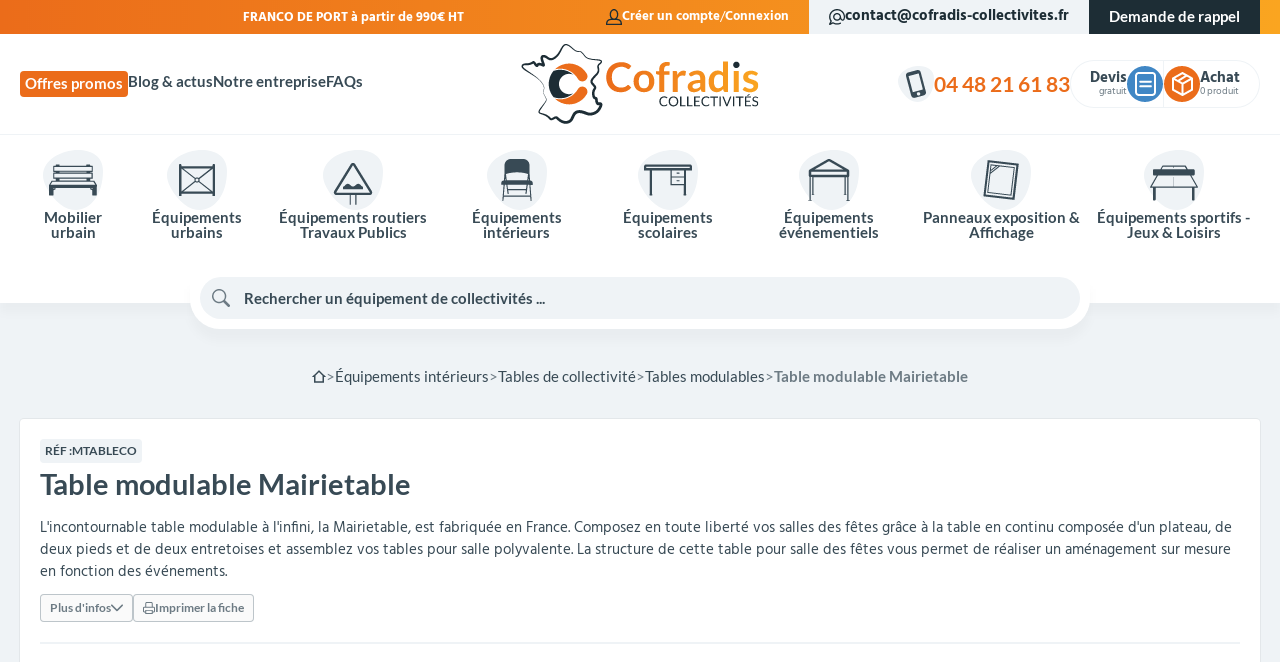

--- FILE ---
content_type: text/html; charset=utf-8
request_url: https://www.cofradis-collectivites.fr/table-modulable/467-table-modulable-mairietable.html
body_size: 59297
content:
<!doctype html><html lang="fr-FR"><head><meta charset="utf-8"><meta http-equiv="x-ua-compatible" content="ie=edge"><title>Table modulable pour salle des fêtes et collectivités - Cofradis</title> <script data-keepinline="true">var ajaxGetProductUrl = '//www.cofradis-collectivites.fr/module/cdc_googletagmanager/async';
    var ajaxShippingEvent = 1;
    var ajaxPaymentEvent = 1;

/* datalayer */
dataLayer = window.dataLayer || [];
    let cdcDatalayer = {"pageCategory":"product","event":"view_item","ecommerce":{"currency":"EUR","items":[{"item_name":"Table modulable Mairietable","item_id":"467","price":"0","price_tax_exc":"0","price_tax_inc":"0","item_category":"Equipements interieurs","item_category2":"Tables de collectivite","item_category3":"Tables modulables","quantity":1}],"value":0},"google_tag_params":{"ecomm_pagetype":"product","ecomm_prodid":"467","ecomm_totalvalue":0,"ecomm_category":"Tables modulables","ecomm_totalvalue_tax_exc":0}};
    dataLayer.push(cdcDatalayer);

/* call to GTM Tag */
(function(w,d,s,l,i){w[l]=w[l]||[];w[l].push({'gtm.start':
new Date().getTime(),event:'gtm.js'});var f=d.getElementsByTagName(s)[0],
j=d.createElement(s),dl=l!='dataLayer'?'&l='+l:'';j.async=true;j.src=
'https://www.googletagmanager.com/gtm.js?id='+i+dl;f.parentNode.insertBefore(j,f);
})(window,document,'script','dataLayer','GTM-PJD255Z');

/* async call to avoid cache system for dynamic data */
dataLayer.push({
  'event': 'datalayer_ready'
});</script> <meta name="description" content="Table démontable et modulable à l&#039;infini,la table serem reconnue distribuée dans les collectivités par COFRADIS en France ."><meta name="keywords" content=""><link rel="canonical" href="https://www.cofradis-collectivites.fr/table-modulable/467-table-modulable-mairietable.html"> <script type="application/ld+json">{
    "@context": "https://schema.org",
    "@type": "Organization",
    "name" : "Cofradis Collectivités",
    "url" : "https://www.cofradis-collectivites.fr/"
         ,"image" : "https://www.cofradis-collectivites.fr/img/logo-1687983881.jpg"
      }</script> <script type="application/ld+json">{
    "@context": "https://schema.org",
    "@type": "WebPage",
    "isPartOf": {
      "@type": "WebSite",
      "url":  "https://www.cofradis-collectivites.fr/",
      "name": "Cofradis Collectivités"
    },
    "name": "Table modulable pour salle des fêtes et collectivités - Cofradis",
    "url":  "https://www.cofradis-collectivites.fr/table-modulable/467-table-modulable-mairietable.html"
  }</script> <script type="application/ld+json">{
      "@context": "https://schema.org",
      "@type": "BreadcrumbList",
      "itemListElement": [
                  {
            "@type": "ListItem",
            "position": 1,
            "name": "Accueil",
            "item": "https://www.cofradis-collectivites.fr/"
          },                  {
            "@type": "ListItem",
            "position": 2,
            "name": "Équipements intérieurs",
            "item": "https://www.cofradis-collectivites.fr/21-equipements-interieurs"
          },                  {
            "@type": "ListItem",
            "position": 3,
            "name": "Tables de collectivité",
            "item": "https://www.cofradis-collectivites.fr/165-table-de-collectivite"
          },                  {
            "@type": "ListItem",
            "position": 4,
            "name": "Tables modulables",
            "item": "https://www.cofradis-collectivites.fr/311-table-modulable"
          },                  {
            "@type": "ListItem",
            "position": 5,
            "name": "Table modulable Mairietable",
            "item": "https://www.cofradis-collectivites.fr/table-modulable/467-table-modulable-mairietable.html"
          }              ]
    }</script> <script type="application/ld+json">{
    "@context": "https://schema.org/",
    "@type": "Product",
    "name": "Table modulable Mairietable",
    "description": "Table démontable et modulable à l&#039;infini,la table serem reconnue distribuée dans les collectivités par COFRADIS en France .",
    "category": "Tables modulables",
    "image" :"https://www.cofradis-collectivites.fr/23167-medium_default/table-modulable-mairietable.webp",    "sku": "MTABLECO",
    "mpn": "MTABLECO"
        ,
    "brand": {
      "@type": "Brand",
      "name": "Cofradis Collectivités"
    }
                  }</script> <meta property="og:title" content="Table modulable pour salle des fêtes et collectivités - Cofradis" /><meta property="og:description" content="Table démontable et modulable à l&#039;infini,la table serem reconnue distribuée dans les collectivités par COFRADIS en France ." /><meta property="og:url" content="https://www.cofradis-collectivites.fr/table-modulable/467-table-modulable-mairietable.html" /><meta property="og:site_name" content="Cofradis Collectivités" /><meta name="viewport" content="width=device-width, initial-scale=1"><link rel="icon" type="image/vnd.microsoft.icon" href="https://www.cofradis-collectivites.fr/img/favicon.ico?1687983890"><link rel="shortcut icon" type="image/x-icon" href="https://www.cofradis-collectivites.fr/img/favicon.ico?1687983890"><link rel="preload" href="https://www.cofradis-collectivites.fr/themes/cofradis/assets/fonts/cofradis-Hind-Regular.woff2" as="font" type="font/woff2" crossorigin><link rel="preload" href="https://www.cofradis-collectivites.fr/themes/cofradis/assets/fonts/cofradis-Hind-Bold.woff2" as="font" type="font/woff2" crossorigin><link rel="preload" href="https://www.cofradis-collectivites.fr/themes/cofradis/assets/fonts/cofradis-Lato-Regular.woff2" as="font" type="font/woff2" crossorigin><link rel="preload" href="https://www.cofradis-collectivites.fr/themes/cofradis/assets/fonts/cofradis-Lato-Bold.woff2" as="font" type="font/woff2" crossorigin><link rel="preload" href="https://www.cofradis-collectivites.fr/themes/cofradis/assets/cache/theme-ae99151141.css?20260121" as="style"><link rel="preload" href="https://www.cofradis-collectivites.fr/themes/cofradis/assets/cache/head-543b7c1140.js?20260121" as="script"><link rel="preload" href="https://www.cofradis-collectivites.fr/themes/cofradis/assets/cache/bottom-9c27541140.js?20260121" as="script"><link rel="preload" href="https://cdn.slaask.com/chat.js" as="script"><style>:root {
        color-scheme: light only;
        --colors-tango: #eb6c1a;
        --colors-treepopp: #faa520;
        --colors-bostonblue: #4087c5;
        --colors-havelockblue: #4e9de1;
        --colors-black: #1d2d35;
        --colors-dark: #384a55;
        --colors-darkgrey: #6d7b84;
        --colors-grey: #bdc5ca;
        --colors-lightgrey: #eff3f6;
        --colors-light: #fafafa;
        --colors-white: rgba(255,255,255,1);
        --fonts-global: 'Cofradis Hind', serif;
        --fonts-header: 'Cofradis Lato', serif;
    }</style><link rel="stylesheet" href="https://www.cofradis-collectivites.fr/themes/cofradis/assets/cache/theme-ae99151141.css?20260121" type="text/css" media="all"> <script defer type="text/javascript" src="https://www.cofradis-collectivites.fr/themes/cofradis/assets/cache/head-543b7c1140.js?20260121" ></script> <script type="text/javascript">var CALL_BACK_BTN_COLOR_ON_HOVER = "";
                    var CALL_BACK_BTN_FONT_SIZE = "0";
                    var CALL_BACK_BTN_ICON_SIZE = "0";
                    var CALL_BACK_BTN_RADIUS = "0";
                    var CALL_BACK_FORM_SUITABLE_TIME = false;
                    var CALL_BACK_SUBMISSION_MSG = "Votre demande a \u00e9t\u00e9 envoy\u00e9.";
                    var callbackCaption = "";
                    var cap_site_key = "6LeVNxUnAAAAAPPtVbEAbOYKymnMa-fCJ6CD-0mj";
                    var cb_error_invalid_email = "Invalid Email Address";
                    var cb_error_invalid_name = "Invalid Name";
                    var cb_error_invalid_phone = "Invalid Phone";
                    var cb_error_required_fields = "You did not fill required fields";
                    var front_url_form = "devis";
                    var isCaptchaEnabled = "1";
                    var prestashop = {"cart":{"products":[],"totals":{"total":{"type":"total","label":"Total","amount":0,"value":"0,00\u00a0\u20ac"},"total_including_tax":{"type":"total","label":"Total TTC","amount":0,"value":"0,00\u00a0\u20ac"},"total_excluding_tax":{"type":"total","label":"Total HT :","amount":0,"value":"0,00\u00a0\u20ac"}},"subtotals":{"products":{"type":"products","label":"Sous-total","amount":0,"value":"0,00\u00a0\u20ac"},"discounts":null,"shipping":{"type":"shipping","label":"Livraison","amount":0,"value":""},"tax":null},"products_count":0,"summary_string":"0 articles","vouchers":{"allowed":1,"added":[]},"discounts":[],"minimalPurchase":0,"minimalPurchaseRequired":""},"currency":{"id":1,"name":"Euro","iso_code":"EUR","iso_code_num":"978","sign":"\u20ac"},"customer":{"lastname":null,"firstname":null,"email":null,"birthday":null,"newsletter":null,"newsletter_date_add":null,"optin":null,"website":null,"company":null,"siret":null,"ape":null,"is_logged":false,"gender":{"type":null,"name":null},"addresses":[]},"language":{"name":"Fran\u00e7ais (French)","iso_code":"fr","locale":"fr-FR","language_code":"fr-fr","is_rtl":"0","date_format_lite":"d\/m\/Y","date_format_full":"d\/m\/Y H:i:s","id":1},"page":{"title":"","canonical":"https:\/\/www.cofradis-collectivites.fr\/table-modulable\/467-table-modulable-mairietable.html","meta":{"title":"Table modulable pour salle des f\u00eates et collectivit\u00e9s - Cofradis","description":"Table d\u00e9montable et modulable \u00e0 l'infini,la table serem reconnue distribu\u00e9e dans les collectivit\u00e9s par COFRADIS en France .","keywords":"","robots":"index"},"page_name":"product","body_classes":{"lang-fr":true,"lang-rtl":false,"country-FR":true,"currency-EUR":true,"layout-full-width":true,"page-product":true,"tax-display-enabled":true,"product-id-467":true,"product-Table modulable Mairietable":true,"product-id-category-311":true,"product-id-manufacturer-0":true,"product-id-supplier-0":true},"admin_notifications":[]},"shop":{"name":"Cofradis Collectivit\u00e9s","logo":"https:\/\/www.cofradis-collectivites.fr\/img\/logo-1687983881.jpg","stores_icon":"https:\/\/www.cofradis-collectivites.fr\/img\/cofradis-collectivites-logo_stores-1501250784.gif","favicon":"https:\/\/www.cofradis-collectivites.fr\/img\/favicon.ico"},"urls":{"base_url":"https:\/\/www.cofradis-collectivites.fr\/","current_url":"https:\/\/www.cofradis-collectivites.fr\/table-modulable\/467-table-modulable-mairietable.html","shop_domain_url":"https:\/\/www.cofradis-collectivites.fr","img_ps_url":"https:\/\/www.cofradis-collectivites.fr\/img\/","img_cat_url":"https:\/\/www.cofradis-collectivites.fr\/img\/c\/","img_lang_url":"https:\/\/www.cofradis-collectivites.fr\/img\/l\/","img_prod_url":"https:\/\/www.cofradis-collectivites.fr\/img\/p\/","img_manu_url":"https:\/\/www.cofradis-collectivites.fr\/img\/m\/","img_sup_url":"https:\/\/www.cofradis-collectivites.fr\/img\/su\/","img_ship_url":"https:\/\/www.cofradis-collectivites.fr\/img\/s\/","img_store_url":"https:\/\/www.cofradis-collectivites.fr\/img\/st\/","img_col_url":"https:\/\/www.cofradis-collectivites.fr\/img\/co\/","img_url":"https:\/\/www.cofradis-collectivites.fr\/themes\/cofradis\/assets\/img\/","css_url":"https:\/\/www.cofradis-collectivites.fr\/themes\/cofradis\/assets\/css\/","js_url":"https:\/\/www.cofradis-collectivites.fr\/themes\/cofradis\/assets\/js\/","pic_url":"https:\/\/www.cofradis-collectivites.fr\/upload\/","pages":{"address":"https:\/\/www.cofradis-collectivites.fr\/adresse","addresses":"https:\/\/www.cofradis-collectivites.fr\/adresses","authentication":"https:\/\/www.cofradis-collectivites.fr\/authentification","cart":"https:\/\/www.cofradis-collectivites.fr\/panier","category":"https:\/\/www.cofradis-collectivites.fr\/index.php?controller=category","cms":"https:\/\/www.cofradis-collectivites.fr\/index.php?controller=cms","contact":"https:\/\/www.cofradis-collectivites.fr\/contact","discount":"https:\/\/www.cofradis-collectivites.fr\/bons-de-reduction","guest_tracking":"https:\/\/www.cofradis-collectivites.fr\/suivi-commande-invite","history":"https:\/\/www.cofradis-collectivites.fr\/historique-des-commandes","identity":"https:\/\/www.cofradis-collectivites.fr\/identite","index":"https:\/\/www.cofradis-collectivites.fr\/","my_account":"https:\/\/www.cofradis-collectivites.fr\/mon-compte","order_confirmation":"https:\/\/www.cofradis-collectivites.fr\/confirmation-commande","order_detail":"https:\/\/www.cofradis-collectivites.fr\/index.php?controller=order-detail","order_follow":"https:\/\/www.cofradis-collectivites.fr\/details-de-la-commande","order":"https:\/\/www.cofradis-collectivites.fr\/commande","order_return":"https:\/\/www.cofradis-collectivites.fr\/index.php?controller=order-return","order_slip":"https:\/\/www.cofradis-collectivites.fr\/avoirs","pagenotfound":"https:\/\/www.cofradis-collectivites.fr\/page-non-trouvee","password":"https:\/\/www.cofradis-collectivites.fr\/mot-de-passe-oublie","pdf_invoice":"https:\/\/www.cofradis-collectivites.fr\/index.php?controller=pdf-invoice","pdf_order_return":"https:\/\/www.cofradis-collectivites.fr\/index.php?controller=pdf-order-return","pdf_order_slip":"https:\/\/www.cofradis-collectivites.fr\/index.php?controller=pdf-order-slip","prices_drop":"https:\/\/www.cofradis-collectivites.fr\/promotions","product":"https:\/\/www.cofradis-collectivites.fr\/index.php?controller=product","search":"https:\/\/www.cofradis-collectivites.fr\/recherche","sitemap":"https:\/\/www.cofradis-collectivites.fr\/plan-du-site","stores":"https:\/\/www.cofradis-collectivites.fr\/magasins","supplier":"https:\/\/www.cofradis-collectivites.fr\/fournisseurs","register":"https:\/\/www.cofradis-collectivites.fr\/authentification?create_account=1","order_login":"https:\/\/www.cofradis-collectivites.fr\/commande?login=1"},"alternative_langs":[],"theme_assets":"\/themes\/cofradis\/assets\/","actions":{"logout":"https:\/\/www.cofradis-collectivites.fr\/?mylogout="},"no_picture_image":{"bySize":{"small_default":{"url":"https:\/\/www.cofradis-collectivites.fr\/img\/p\/fr-default-small_default.jpg","width":100,"height":100},"cart_default":{"url":"https:\/\/www.cofradis-collectivites.fr\/img\/p\/fr-default-cart_default.jpg","width":120,"height":120},"home_default":{"url":"https:\/\/www.cofradis-collectivites.fr\/img\/p\/fr-default-home_default.jpg","width":254,"height":254},"product_default":{"url":"https:\/\/www.cofradis-collectivites.fr\/img\/p\/fr-default-product_default.jpg","width":335,"height":325},"medium_default":{"url":"https:\/\/www.cofradis-collectivites.fr\/img\/p\/fr-default-medium_default.jpg","width":660,"height":450},"large_default":{"url":"https:\/\/www.cofradis-collectivites.fr\/img\/p\/fr-default-large_default.jpg","width":800,"height":800}},"small":{"url":"https:\/\/www.cofradis-collectivites.fr\/img\/p\/fr-default-small_default.jpg","width":100,"height":100},"medium":{"url":"https:\/\/www.cofradis-collectivites.fr\/img\/p\/fr-default-product_default.jpg","width":335,"height":325},"large":{"url":"https:\/\/www.cofradis-collectivites.fr\/img\/p\/fr-default-large_default.jpg","width":800,"height":800},"legend":""}},"configuration":{"display_taxes_label":true,"display_prices_tax_incl":false,"is_catalog":false,"show_prices":true,"opt_in":{"partner":false},"quantity_discount":{"type":"price","label":"Prix unitaire"},"voucher_enabled":1,"return_enabled":0},"field_required":[],"breadcrumb":{"links":[{"title":"Accueil","url":"https:\/\/www.cofradis-collectivites.fr\/"},{"title":"\u00c9quipements int\u00e9rieurs","url":"https:\/\/www.cofradis-collectivites.fr\/21-equipements-interieurs"},{"title":"Tables de collectivit\u00e9","url":"https:\/\/www.cofradis-collectivites.fr\/165-table-de-collectivite"},{"title":"Tables modulables","url":"https:\/\/www.cofradis-collectivites.fr\/311-table-modulable"},{"title":"Table modulable Mairietable","url":"https:\/\/www.cofradis-collectivites.fr\/table-modulable\/467-table-modulable-mairietable.html"}],"count":5},"link":{"protocol_link":"https:\/\/","protocol_content":"https:\/\/"},"time":1768993358,"static_token":"3c54acf63200a6db79e299c903e3c3b5","token":"5fface280c99a98882729baebcbc98a1","debug":false};
                    var psemailsubscription_subscription = "https:\/\/www.cofradis-collectivites.fr\/module\/ps_emailsubscription\/subscription";</script> <meta class="netreviewsWidget" id="netreviewsWidgetNum24471" data-jsurl="//cl.avis-verifies.com/fr/cache/c/1/0/c1092e85-8e0c-b114-1d2e-2107f263e691/widget4/widget08-right-24471_script.js"/><script src="//cl.avis-verifies.com/fr/widget4/widget08_FB3.min.js"></script> <link rel="prefetch" href="https://www.paypal.com/sdk/js?client-id=AXjYFXWyb4xJCErTUDiFkzL0Ulnn-bMm4fal4G-1nQXQ1ZQxp06fOuE7naKUXGkq2TZpYSiI9xXbs4eo&amp;merchant-id=HBFSU2AEX4MRA&amp;currency=EUR&amp;intent=capture&amp;commit=false&amp;vault=false&amp;integration-date=2022-14-06&amp;disable-funding=bancontact,card,eps,giropay,ideal,mybank,p24,sofort&amp;enable-funding=paylater&amp;components=marks,funding-eligibility" as="script"> <script type="text/javascript">var ets_ct7_recaptcha_enabled = 1;
var ets_ct7_recaptcha_v3 = 0;
var ets_ct7_recaptcha_key = "6LeVNxUnAAAAAPPtVbEAbOYKymnMa-fCJ6CD-0mj";
var url_basic_ets ='https://www.cofradis-collectivites.fr/';
var link_contact_ets ='https://www.cofradis-collectivites.fr/module/ets_contactform7/contact';</script> <script type="text/javascript">(window.gaDevIds=window.gaDevIds||[]).push('d6YPbH');
    (function(i,s,o,g,r,a,m){i['GoogleAnalyticsObject']=r;i[r]=i[r]||function(){
      (i[r].q=i[r].q||[]).push(arguments)},i[r].l=1*new Date();a=s.createElement(o),
      m=s.getElementsByTagName(o)[0];a.async=1;a.src=g;m.parentNode.insertBefore(a,m)
    })(window,document,'script','https://www.google-analytics.com/analytics.js','ga');

          ga('create', 'UA-104410048-1', 'auto');
                      ga('send', 'pageview');
        ga('require', 'ec');</script> <script type="text/javascript">var sp_link_base ='https://www.cofradis-collectivites.fr';</script> <script type="text/javascript">function renderDataAjax(jsonData)
{
    for (var key in jsonData) {
	    if(key=='java_script')
        {
            $('body').append(jsonData[key]);
        }
        else
            if($('#ets_speed_dy_'+key).length)
            {
                if($('#ets_speed_dy_'+key+' #layer_cart').length)
                {
                    $('#ets_speed_dy_'+key).before($('#ets_speed_dy_'+key+' #layer_cart').clone());
                    $('#ets_speed_dy_'+key+' #layer_cart').remove();
                    $('#layer_cart').before('<div class="layer_cart_overlay"></div>');
                }
                $('#ets_speed_dy_'+key).replaceWith(jsonData[key]);  
            }
              
    }
    if($('#header .shopping_cart').length && $('#header .cart_block').length)
    {
        var shopping_cart = new HoverWatcher('#header .shopping_cart');
        var cart_block = new HoverWatcher('#header .cart_block');
        $("#header .shopping_cart a:first").hover(
    		function(){
    			if (ajaxCart.nb_total_products > 0 || parseInt($('.ajax_cart_quantity').html()) > 0)
    				$("#header .cart_block").stop(true, true).slideDown(450);
    		},
    		function(){
    			setTimeout(function(){
    				if (!shopping_cart.isHoveringOver() && !cart_block.isHoveringOver())
    					$("#header .cart_block").stop(true, true).slideUp(450);
    			}, 200);
    		}
    	);
    }
    if(typeof jsonData.custom_js!== undefined && jsonData.custom_js)
        $('head').append('<script src="'+sp_link_base+'/modules/ets_superspeed/views/js/script_custom.js">');
}</script> <style>.layered_filter_ul .radio,.layered_filter_ul .checkbox {
    display: inline-block;
}
.ets_speed_dynamic_hook .cart-products-count{
    display:none!important;
}
.ets_speed_dynamic_hook .ajax_cart_quantity ,.ets_speed_dynamic_hook .ajax_cart_product_txt,.ets_speed_dynamic_hook .ajax_cart_product_txt_s{
    display:none!important;
}
.ets_speed_dynamic_hook .shopping_cart > a:first-child:after {
    display:none!important;
}</style><meta name="product"><meta name="twitter:card" content="summary" /><meta name="twitter:site" content="https://www.cofradis-collectivites.fr/table-modulable/467-table-modulable-mairietable.html" /><meta name="twitter:title" content="Cofradis Collectivités" /><meta name="twitter:description" content="Table démontable et modulable à l&#039;infini,la table serem reconnue distribuée dans les collectivités par COFRADIS en France ." /><meta name="twitter:image" content="https://www.cofradis-collectivites.fr/themes/cofradis/assets/img//branding/logo@512x512.webp" /><link rel="manifest" href="https://www.cofradis-collectivites.fr/manifest.json"><meta name="mobile-web-app-capable" content="yes"><meta name="application-name" content="Cofradis Collectivités"><meta name="theme-color" content="#eb6c1a"><meta name="apple-mobile-web-app-capable" content="yes"><meta name="apple-mobile-web-app-title" content="Cofradis Collectivités>"><meta name="apple-mobile-web-app-status-bar-style" content="black-translucent"><meta name="msapplication-navbutton-color" content="#eb6c1a"><meta name="msapplication-starturl" content="/"><meta name="msapplication-TileColor" content="#eb6c1a"><link rel="apple-touch-icon" sizes="512x512" href="https://www.cofradis-collectivites.fr/themes/cofradis/assets/img//branding/logo@512x512.webp"><meta property="og:type" content="product"><meta property="og:image" content="https://www.cofradis-collectivites.fr/23167-large_default/table-modulable-mairietable.webp"></head><body id="product" class="lang-fr country-fr currency-eur layout-full-width page-product tax-display-enabled product-id-467 product-table-modulable-mairietable product-id-category-311 product-id-manufacturer-0 product-id-supplier-0 is-desktop"> <noscript><iframe src="https://www.googletagmanager.com/ns.html?id=GTM-PJD255Z" height="0" width="0" style="display:none;visibility:hidden"></iframe></noscript><div id="site-container" class="site" role="document"><div class="site-top"><div class="container"><div class="top-message" data-marquee><div class="message">FRANCO DE PORT à partir de 990€ HT</div><div class="message">Nouveau ! Paiement en 4x sans frais.</div></div><div class="push"> <nav class="account-menu"> <svg viewBox="0 0 24 24" fill="currentColor" role="img" aria-hidden="true" focusable="false" xmlns="http://www.w3.org/2000/svg"> <path d="M16.1 14.5L16.2 14.4C17.6 12.8 18.4 10.6 18.4 8.2C18.5 3.7 15.6 0 12 0C8.4 0 5.5 3.7 5.5 8.2C5.5 10.6 6.3 12.8 7.7 14.4L7.8 14.5C2.4 15.1 0 17.7 0 23V24H24V23C24 17.7 21.6 15.1 16.1 14.5ZM7.5 8.2C7.5 4.8 9.5 2 12 2C14.5 2 16.5 4.8 16.5 8.2C16.5 10.1 15.9 11.9 14.8 13C14.2 13.6 13.3 14.4 12 14.4C10.7 14.4 9.8 13.7 9.2 13C8.1 11.9 7.5 10.1 7.5 8.2ZM2 22C2.2 18.4 3.9 16.4 10.4 16.4H13.5C20 16.4 21.7 18.4 21.9 22H2Z" /> </svg><ul><li> <a href="https://www.cofradis-collectivites.fr/authentification?create_account=1"> Créer un compte </a></li><li> <a href="https://www.cofradis-collectivites.fr/mon-compte"> Connexion </a></li></ul> </nav><div class="top-email obf-link" data-obf="bWFpbHRvOmNvbnRhY3RAY29mcmFkaXMtY29sbGVjdGl2aXRlcy5mcg=="> <svg viewBox="0 0 24 24" fill="currentColor" role="img" aria-hidden="true" focusable="false" xmlns="https://www.w3.org/2000/svg"> <path d="M12.1107 0C5.51744 0 0.122928 5.3 0.122928 11.8C0.122928 14.1 0.822216 16.4 2.12089 18.3C1.9211 18.7 1.5215 19.5 1.22181 20C0.122928 21.9 -0.376564 22.9 0.322724 23.6C0.722318 23.9 1.02201 24 1.32171 24C2.021 24 3.01998 23.4 4.21876 22.7C4.71825 22.4 5.51744 21.9 5.91703 21.8C7.8151 22.9 9.91297 23.5 12.1107 23.5C14.3085 23.5 16.5063 22.9 18.3044 21.8L17.3054 20.1C14.1087 22.1 9.81307 22 6.71622 20C5.81713 19.4 4.81815 20 3.11988 21C3.01998 21 3.01998 21.1 2.92008 21.1C2.92008 21 3.01998 20.9 3.01998 20.9C4.01896 19 4.51846 18.2 4.01896 17.4C2.82018 15.8 2.12089 13.8 2.12089 11.8C2.12089 6.4 6.61632 2 12.1107 2C17.6051 2 22.1006 6.4 22.1006 11.8C22.1006 14.8 21.2015 15.5 21.0017 15.7C20.6021 15.9 20.2025 15.8 20.0027 15.6C19.0037 15 18.1046 13.6 18.1046 11.8C18.1046 8.6 15.4074 5.9 12.1107 5.9C8.81409 5.9 6.11683 8.5 6.11683 11.8C6.11683 15.1 8.81409 17.7 12.1107 17.7C14.1087 17.7 15.9069 16.7 17.0057 15.2C17.5052 16.1 18.1046 16.8 18.9038 17.2C19.9028 17.8 21.0017 17.8 21.9008 17.3C22.8998 16.7 23.9986 15.3 23.9986 11.7C24.0985 5.3 18.704 0 12.1107 0ZM12.1107 15.7C9.91297 15.7 8.1148 13.9 8.1148 11.8C8.1148 9.7 9.91297 7.9 12.1107 7.9C14.3085 7.9 16.1067 9.7 16.1067 11.8C16.1067 13.9 14.3085 15.7 12.1107 15.7Z"/> </svg>contact@cofradis-collectivites.fr</div><div class="top-callback"><div id="callback_resp" class="btn" data-toggle="modal" data-target="#callbackModal">Demande de rappel</div></div></div></div></div><div class="site-header"><div class="header-top"><div class="container"><div class="branding"> <nav class="secondary-menu"><ul><li> <a href="//www.cofradis-collectivites.fr/22-offres-promos"> Offres promos </a></li><li> <a href="/blog"> Blog &amp; actus </a></li><li> <a href="//www.cofradis-collectivites.fr/content/presentation.html"> Notre entreprise </a></li><li> <a href="//www.cofradis-collectivites.fr/faqs"> FAQs </a></li></ul> </nav><div class="logo"> <a href="https://www.cofradis-collectivites.fr/" title="Cofradis Collectivités"> <svg viewBox="0 0 620 209" role="img" aria-hidden="true" focusable="false" xmlns="http://www.w3.org/2000/svg"> <defs> <linearGradient id="logo-gradient"> <stop offset="0%" stop-color="var(--colors-tango, #eb6c1a)" /> <stop offset="100%" stop-color="var(--colors-treepopp, #faa520)" /> </linearGradient> </defs> <g> <path fill="url(#logo-gradient)" d="M279.7,107c0.8,0,1.5,0.3,2,0.9l5.7,6.1c-3.1,3.9-7,6.8-11.6,8.9c-4.6,2.1-10.1,3.1-16.5,3.1 c-5.7,0-10.9-1-15.5-2.9c-4.6-2-8.5-4.7-11.7-8.1c-3.2-3.5-5.7-7.6-7.5-12.5c-1.7-4.8-2.6-10.1-2.6-15.8c0-5.8,1-11.1,2.9-15.9 c1.9-4.8,4.6-9,8.1-12.4c3.5-3.5,7.7-6.2,12.5-8.1c4.9-1.9,10.2-2.9,16.1-2.9c5.7,0,10.8,0.9,15.1,2.7c4.3,1.8,8,4.3,11,7.3 l-4.8,6.7c-0.3,0.4-0.7,0.8-1.1,1.1c-0.4,0.3-1.1,0.5-1.8,0.5c-0.8,0-1.7-0.3-2.5-1c-0.9-0.6-1.9-1.3-3.3-2.1c-1.3-0.7-3-1.4-5-2.1 c-2-0.6-4.6-1-7.7-1c-3.6,0-7,0.6-10,1.9c-3,1.3-5.7,3.1-7.9,5.4c-2.2,2.3-3.9,5.2-5.1,8.5c-1.2,3.4-1.8,7.1-1.8,11.3 c0,4.3,0.6,8.2,1.8,11.6c1.2,3.4,2.9,6.2,5,8.5c2.1,2.3,4.6,4.1,7.4,5.3c2.9,1.2,5.9,1.8,9.2,1.8c2,0,3.7-0.1,5.3-0.3 c1.6-0.2,3-0.6,4.4-1c1.3-0.5,2.6-1.1,3.8-1.8c1.2-0.7,2.4-1.6,3.6-2.7c0.4-0.3,0.7-0.6,1.1-0.8C278.8,107.1,279.2,107,279.7,107z M320.9,69.6c4.1,0,7.8,0.7,11.1,2c3.3,1.3,6.2,3.2,8.5,5.6c2.4,2.4,4.2,5.4,5.5,8.8c1.3,3.5,1.9,7.4,1.9,11.7 c0,4.3-0.6,8.2-1.9,11.7c-1.3,3.5-3.1,6.4-5.5,8.9c-2.4,2.4-5.2,4.3-8.5,5.6c-3.3,1.3-7.1,2-11.1,2c-4.1,0-7.8-0.7-11.2-2 c-3.4-1.3-6.2-3.2-8.6-5.6s-4.2-5.4-5.5-8.9c-1.3-3.5-2-7.4-2-11.7c0-4.3,0.6-8.2,2-11.7c1.3-3.5,3.1-6.4,5.5-8.8 c2.4-2.4,5.2-4.3,8.6-5.6C313.1,70.3,316.8,69.6,320.9,69.6z M320.9,115.8c4.6,0,7.9-1.5,10.1-4.6c2.2-3.1,3.3-7.5,3.3-13.4 c0-5.9-1.1-10.4-3.3-13.5c-2.2-3.1-5.6-4.6-10.1-4.6c-4.6,0-8.1,1.6-10.3,4.7c-2.2,3.1-3.3,7.6-3.3,13.4c0,5.9,1.1,10.3,3.3,13.4 C312.8,114.3,316.2,115.8,320.9,115.8z M360.6,125.1V80.4l-4.8-0.7c-1-0.2-1.9-0.5-2.5-1.1c-0.6-0.5-0.9-1.3-0.9-2.2V71h8.2v-4 c0-3.1,0.5-5.9,1.4-8.4c0.9-2.5,2.3-4.6,4.1-6.3c1.8-1.7,3.9-3.1,6.4-4c2.5-0.9,5.4-1.4,8.6-1.4c2.5,0,4.9,0.3,7.1,1l-0.3,6.6 c-0.1,1-0.6,1.7-1.4,1.9c-0.9,0.2-1.9,0.4-3.1,0.4c-1.6,0-3,0.2-4.2,0.5c-1.2,0.3-2.3,0.9-3.1,1.8c-0.9,0.8-1.5,1.9-2,3.3 c-0.4,1.4-0.7,3.1-0.7,5.1V71h14.3v9.4h-13.9v44.8H360.6z M395.8,125.1V70.5h7.8c1.4,0,2.3,0.2,2.8,0.7c0.5,0.5,0.9,1.3,1.1,2.6 l0.8,6.6c2-3.4,4.3-6,6.9-8c2.6-2,5.6-2.9,8.9-2.9c2.7,0,5,0.6,6.7,1.9l-1.7,9.9c-0.1,0.6-0.3,1.1-0.7,1.4 c-0.4,0.3-0.8,0.4-1.4,0.4c-0.5,0-1.3-0.1-2.2-0.4c-0.9-0.2-2.2-0.4-3.7-0.4c-2.7,0-5.1,0.8-7.1,2.3c-2,1.5-3.6,3.7-5,6.6v34H395.8 z M480.9,125.1H475c-1.2,0-2.2-0.2-2.9-0.6c-0.7-0.4-1.2-1.1-1.6-2.3l-1.2-3.9c-1.4,1.2-2.8,2.3-4.1,3.3c-1.3,0.9-2.7,1.7-4.1,2.4 c-1.4,0.6-2.9,1.1-4.5,1.4c-1.6,0.3-3.4,0.5-5.3,0.5c-2.3,0-4.5-0.3-6.4-0.9c-2-0.6-3.6-1.6-5.1-2.8c-1.4-1.2-2.5-2.8-3.3-4.7 c-0.8-1.9-1.2-4-1.2-6.5c0-2.1,0.5-4.1,1.6-6.1c1.1-2,2.9-3.8,5.4-5.5c2.5-1.6,5.9-3,10.1-4c4.2-1.1,9.4-1.6,15.7-1.6v-3.2 c0-3.7-0.8-6.4-2.3-8.2c-1.5-1.8-3.8-2.7-6.8-2.7c-2.1,0-3.9,0.2-5.3,0.7c-1.4,0.5-2.7,1.1-3.7,1.7c-1.1,0.6-2,1.2-2.9,1.7 c-0.9,0.5-1.9,0.7-2.9,0.7c-0.9,0-1.7-0.2-2.3-0.7c-0.6-0.5-1.2-1-1.6-1.7l-2.4-4.2c6.3-5.8,13.9-8.6,22.8-8.6 c3.2,0,6.1,0.5,8.6,1.6c2.5,1,4.6,2.5,6.4,4.4c1.7,1.9,3.1,4.1,4,6.7c0.9,2.6,1.4,5.4,1.4,8.5V125.1z M455.2,116.9 c1.4,0,2.6-0.1,3.7-0.4c1.1-0.2,2.2-0.6,3.2-1.1c1-0.5,2-1.1,2.9-1.8c0.9-0.7,1.9-1.6,2.9-2.5V102c-3.9,0-7.1,0.2-9.7,0.7 c-2.6,0.5-4.7,1.1-6.2,1.9c-1.6,0.7-2.7,1.6-3.3,2.6c-0.7,1-1,2.1-1,3.3c0,2.3,0.7,4,2.1,5C451.2,116.4,453,116.9,455.2,116.9z M532.5,125.1c-1.7,0-2.8-0.8-3.4-2.4l-1.1-5.3c-1.1,1.3-2.3,2.4-3.6,3.5c-1.2,1-2.6,1.9-4,2.7c-1.4,0.7-3,1.3-4.7,1.7 c-1.7,0.4-3.4,0.6-5.4,0.6c-3,0-5.7-0.6-8.2-1.9c-2.5-1.2-4.6-3-6.4-5.4c-1.8-2.4-3.2-5.3-4.2-8.8c-1-3.5-1.5-7.5-1.5-11.9 c0-4,0.6-7.8,1.7-11.3c1.1-3.5,2.7-6.5,4.8-9.1c2.1-2.6,4.5-4.6,7.4-6c2.9-1.4,6.1-2.2,9.7-2.2c3.1,0,5.7,0.5,7.9,1.5 c2.2,1,4.1,2.3,5.8,3.9V46h13.2v79.1H532.5z M514.9,115.5c2.7,0,5.1-0.6,7-1.7c1.9-1.1,3.7-2.8,5.5-4.8V84.5 c-1.5-1.8-3.1-3.1-4.9-3.8c-1.8-0.7-3.7-1.1-5.7-1.1c-2,0-3.8,0.4-5.4,1.1c-1.6,0.7-3,1.9-4.1,3.4c-1.1,1.5-2,3.4-2.6,5.8 c-0.6,2.3-0.9,5.1-0.9,8.2c0,3.2,0.3,5.9,0.8,8.1c0.5,2.2,1.3,4,2.2,5.4c1,1.4,2.1,2.4,3.5,3C511.6,115.2,513.2,115.5,514.9,115.5z M555.7,125.1h13.2V70.5h-13.2V125.1z M616.4,81.2c-0.4,0.6-0.7,1-1.1,1.2c-0.4,0.2-0.9,0.3-1.5,0.3c-0.6,0-1.3-0.2-2.1-0.5 c-0.7-0.4-1.6-0.8-2.5-1.2c-1-0.4-2.1-0.8-3.3-1.2c-1.2-0.4-2.7-0.5-4.4-0.5c-2.6,0-4.7,0.6-6.1,1.7c-1.5,1.1-2.2,2.5-2.2,4.3 c0,1.2,0.4,2.2,1.1,3c0.8,0.8,1.8,1.5,3,2.1c1.3,0.6,2.7,1.1,4.3,1.6c1.6,0.5,3.2,1,4.9,1.6c1.7,0.6,3.3,1.2,4.9,1.9 c1.6,0.7,3,1.7,4.3,2.8c1.3,1.1,2.3,2.5,3,4c0.8,1.6,1.1,3.4,1.1,5.6c0,2.6-0.5,5.1-1.4,7.3c-1,2.2-2.4,4.1-4.2,5.8 c-1.9,1.6-4.1,2.9-6.9,3.8c-2.7,0.9-5.9,1.4-9.4,1.4c-1.9,0-3.7-0.2-5.5-0.5c-1.8-0.3-3.5-0.8-5.2-1.4c-1.7-0.6-3.2-1.3-4.6-2.1 c-1.4-0.8-2.6-1.7-3.7-2.7l3-5c0.4-0.6,0.9-1.1,1.4-1.4c0.5-0.3,1.2-0.5,2-0.5c0.8,0,1.6,0.2,2.3,0.7c0.7,0.5,1.6,1,2.5,1.5 c1,0.5,2.1,1,3.4,1.5c1.3,0.5,3,0.7,4.9,0.7c1.6,0,2.9-0.2,4-0.6c1.1-0.4,2-0.9,2.8-1.5c0.7-0.6,1.3-1.3,1.6-2.1 c0.3-0.8,0.5-1.6,0.5-2.5c0-1.3-0.4-2.3-1.1-3.1c-0.8-0.8-1.8-1.5-3-2.1c-1.3-0.6-2.7-1.1-4.3-1.6c-1.6-0.5-3.3-1-5-1.6 c-1.7-0.6-3.4-1.2-5-2c-1.6-0.8-3.1-1.7-4.3-2.9c-1.3-1.2-2.3-2.6-3.1-4.3c-0.8-1.7-1.1-3.8-1.1-6.2c0-2.2,0.4-4.4,1.3-6.4 c0.9-2,2.2-3.8,3.9-5.3c1.7-1.5,3.9-2.7,6.5-3.6c2.6-0.9,5.6-1.4,9-1.4c3.8,0,7.2,0.6,10.3,1.9c3.1,1.2,5.7,2.9,7.8,4.9L616.4,81.2 z"/> <path fill="var(--colors-black, #1d2d35)" d="M570.9,54.6c0,1.1-0.2,2.2-0.7,3.2c-0.5,1-1.1,1.9-1.8,2.6c-0.8,0.7-1.7,1.3-2.7,1.8 c-1,0.4-2.1,0.7-3.3,0.7c-1.1,0-2.2-0.2-3.2-0.7c-1-0.4-1.9-1-2.6-1.8c-0.7-0.7-1.3-1.6-1.8-2.6c-0.4-1-0.7-2.1-0.7-3.2 c0-1.2,0.2-2.3,0.7-3.3c0.4-1,1-1.9,1.8-2.7c0.7-0.7,1.6-1.3,2.6-1.8c1-0.4,2.1-0.7,3.2-0.7c1.2,0,2.3,0.2,3.3,0.7 c1,0.4,1.9,1,2.7,1.8c0.8,0.7,1.4,1.6,1.8,2.7C570.7,52.3,570.9,53.4,570.9,54.6z"/> <path fill="var(--colors-black, #1d2d35)" d="M380.5,157.4c0.2,0,0.4,0.1,0.5,0.2l1.4,1.5c-1,1.2-2.3,2.2-3.8,2.8c-1.5,0.7-3.3,1-5.4,1 c-1.8,0-3.5-0.3-5-1c-1.5-0.6-2.8-1.5-3.8-2.7c-1.1-1.1-1.9-2.5-2.5-4.1c-0.6-1.6-0.9-3.4-0.9-5.3c0-1.9,0.3-3.7,0.9-5.3 c0.6-1.6,1.5-3,2.6-4.1s2.5-2,4-2.7c1.6-0.6,3.3-1,5.2-1c1.9,0,3.5,0.3,4.8,0.9c1.4,0.6,2.6,1.4,3.6,2.4l-1.1,1.6 c-0.1,0.1-0.2,0.2-0.3,0.3c-0.1,0.1-0.3,0.1-0.5,0.1c-0.2,0-0.3-0.1-0.5-0.2c-0.2-0.1-0.4-0.3-0.6-0.4c-0.2-0.2-0.5-0.3-0.8-0.5 c-0.3-0.2-0.7-0.4-1.1-0.5c-0.4-0.2-0.9-0.3-1.5-0.4c-0.6-0.1-1.3-0.2-2-0.2c-1.4,0-2.6,0.2-3.7,0.7c-1.1,0.5-2.1,1.1-2.9,2 c-0.8,0.9-1.5,1.9-1.9,3.2c-0.5,1.2-0.7,2.6-0.7,4.2c0,1.6,0.2,3,0.7,4.3c0.5,1.2,1.1,2.3,1.9,3.2c0.8,0.9,1.7,1.5,2.8,2 c1.1,0.5,2.2,0.7,3.5,0.7c0.8,0,1.4,0,2-0.1c0.6-0.1,1.2-0.2,1.7-0.4s1-0.4,1.4-0.7c0.4-0.3,0.9-0.6,1.3-1 C380.1,157.5,380.3,157.4,380.5,157.4z M410.5,150c0,1.9-0.3,3.7-0.9,5.3c-0.6,1.6-1.5,3-2.6,4.1c-1.1,1.2-2.4,2-4,2.7 c-1.5,0.6-3.3,1-5.1,1c-1.9,0-3.6-0.3-5.1-1c-1.5-0.6-2.9-1.5-4-2.7c-1.1-1.2-2-2.5-2.6-4.1c-0.6-1.6-0.9-3.3-0.9-5.3 c0-1.9,0.3-3.7,0.9-5.3s1.5-3,2.6-4.1c1.1-1.2,2.4-2.1,4-2.7c1.5-0.6,3.2-1,5.1-1c1.9,0,3.6,0.3,5.1,1c1.5,0.6,2.9,1.5,4,2.7 c1.1,1.2,2,2.5,2.6,4.1C410.2,146.3,410.5,148.1,410.5,150z M407,150c0-1.6-0.2-3-0.6-4.2c-0.4-1.2-1-2.3-1.8-3.2 c-0.8-0.9-1.7-1.5-2.8-2c-1.1-0.5-2.4-0.7-3.7-0.7c-1.4,0-2.6,0.2-3.7,0.7c-1.1,0.5-2.1,1.1-2.9,2c-0.8,0.9-1.4,1.9-1.8,3.2 c-0.4,1.2-0.6,2.7-0.6,4.2s0.2,3,0.6,4.2c0.4,1.2,1,2.3,1.8,3.1c0.8,0.9,1.7,1.5,2.9,2s2.4,0.7,3.7,0.7c1.4,0,2.6-0.2,3.7-0.7 s2.1-1.1,2.8-2c0.8-0.9,1.4-1.9,1.8-3.1C406.8,152.9,407,151.5,407,150z M418.7,159.8h11v2.9h-14.5v-25.5h3.5V159.8z M437,159.8h11 v2.9h-14.5v-25.5h3.5V159.8z M467.5,137.2v2.8h-12.2v8.5h9.9v2.7h-9.9v8.7h12.2v2.8h-15.7v-25.5H467.5z M490.5,157.4 c0.2,0,0.4,0.1,0.5,0.2l1.4,1.5c-1,1.2-2.3,2.2-3.8,2.8c-1.5,0.7-3.3,1-5.4,1c-1.8,0-3.5-0.3-5-1s-2.8-1.5-3.8-2.7 c-1.1-1.1-1.9-2.5-2.5-4.1c-0.6-1.6-0.9-3.4-0.9-5.3c0-1.9,0.3-3.7,0.9-5.3c0.6-1.6,1.5-3,2.6-4.1c1.1-1.2,2.5-2,4-2.7 c1.6-0.6,3.3-1,5.2-1c1.9,0,3.5,0.3,4.8,0.9c1.4,0.6,2.6,1.4,3.6,2.4l-1.1,1.6c-0.1,0.1-0.2,0.2-0.3,0.3c-0.1,0.1-0.3,0.1-0.5,0.1 c-0.2,0-0.3-0.1-0.5-0.2c-0.2-0.1-0.4-0.3-0.6-0.4c-0.2-0.2-0.5-0.3-0.8-0.5c-0.3-0.2-0.7-0.4-1.1-0.5c-0.4-0.2-0.9-0.3-1.5-0.4 c-0.6-0.1-1.3-0.2-2-0.2c-1.4,0-2.6,0.2-3.7,0.7c-1.1,0.5-2.1,1.1-2.9,2c-0.8,0.9-1.5,1.9-1.9,3.2c-0.5,1.2-0.7,2.6-0.7,4.2 c0,1.6,0.2,3,0.7,4.3c0.5,1.2,1.1,2.3,1.9,3.2c0.8,0.9,1.7,1.5,2.8,2c1.1,0.5,2.2,0.7,3.5,0.7c0.8,0,1.4,0,2-0.1 c0.6-0.1,1.2-0.2,1.7-0.4s1-0.4,1.4-0.7c0.4-0.3,0.9-0.6,1.3-1C490.1,157.5,490.3,157.4,490.5,157.4z M514.2,137.2v2.9H506v22.6 h-3.5v-22.6h-8.3v-2.9H514.2z M521.9,162.7h-3.5v-25.5h3.5V162.7z M525.8,137.2h2.8c0.3,0,0.6,0.1,0.7,0.2c0.2,0.2,0.3,0.4,0.4,0.6 l7.2,18c0.2,0.4,0.3,0.8,0.5,1.3c0.1,0.5,0.3,1,0.4,1.5c0.1-0.5,0.2-1,0.3-1.5c0.1-0.5,0.3-0.9,0.4-1.3l7.2-18 c0.1-0.2,0.2-0.4,0.4-0.6c0.2-0.2,0.5-0.3,0.7-0.3h2.8l-10.4,25.5h-3.1L525.8,137.2z M557.1,162.7h-3.5v-25.5h3.5V162.7z M581.2,137.2v2.9H573v22.6h-3.5v-22.6h-8.3v-2.9H581.2z M600.6,137.2v2.8h-12.2v8.5h9.9v2.7h-9.9v8.7h12.2v2.8h-15.7v-25.5H600.6z M599,131l-5.2,3.8c-0.2,0.1-0.4,0.2-0.5,0.3c-0.2,0-0.4,0.1-0.6,0.1h-2.5l3.8-3.6c0.1-0.1,0.2-0.2,0.3-0.3 c0.1-0.1,0.2-0.1,0.3-0.2c0.1,0,0.2-0.1,0.4-0.1c0.1,0,0.3,0,0.5,0H599z M618.6,141.2c-0.1,0.2-0.2,0.3-0.3,0.4 c-0.1,0.1-0.3,0.1-0.5,0.1c-0.2,0-0.4-0.1-0.7-0.3c-0.3-0.2-0.6-0.4-1-0.7c-0.4-0.2-0.9-0.5-1.5-0.7c-0.6-0.2-1.3-0.3-2.1-0.3 c-0.8,0-1.5,0.1-2,0.3c-0.6,0.2-1.1,0.5-1.5,0.8c-0.4,0.4-0.7,0.8-0.9,1.3s-0.3,1-0.3,1.6c0,0.7,0.2,1.3,0.5,1.8 c0.4,0.5,0.8,0.9,1.4,1.2c0.6,0.3,1.2,0.6,2,0.9c0.7,0.2,1.5,0.5,2.2,0.8c0.8,0.3,1.5,0.6,2.2,0.9c0.7,0.3,1.4,0.7,2,1.2 c0.6,0.5,1,1.1,1.4,1.8c0.3,0.7,0.5,1.6,0.5,2.7c0,1.1-0.2,2.2-0.6,3.1c-0.4,1-0.9,1.8-1.7,2.6c-0.7,0.7-1.6,1.3-2.7,1.7 c-1.1,0.4-2.3,0.6-3.6,0.6c-1.6,0-3.2-0.3-4.5-0.9c-1.4-0.6-2.5-1.4-3.5-2.4l1-1.6c0.1-0.1,0.2-0.2,0.3-0.3 c0.1-0.1,0.3-0.1,0.5-0.1c0.2,0,0.5,0.1,0.9,0.4c0.3,0.3,0.7,0.6,1.2,0.9s1.1,0.6,1.7,0.9s1.5,0.4,2.5,0.4c0.8,0,1.5-0.1,2.2-0.3 c0.6-0.2,1.2-0.5,1.6-1c0.4-0.4,0.8-0.9,1-1.5c0.2-0.6,0.4-1.2,0.4-1.9c0-0.8-0.2-1.4-0.5-1.9c-0.4-0.5-0.8-0.9-1.4-1.2 c-0.6-0.3-1.2-0.6-1.9-0.8c-0.7-0.2-1.5-0.5-2.2-0.7c-0.8-0.2-1.5-0.5-2.2-0.8c-0.7-0.3-1.4-0.7-1.9-1.2c-0.6-0.5-1-1.1-1.4-1.9 c-0.4-0.8-0.5-1.7-0.5-2.8c0-0.9,0.2-1.8,0.5-2.6c0.3-0.8,0.9-1.6,1.5-2.2c0.7-0.7,1.5-1.2,2.5-1.6c1-0.4,2.1-0.6,3.4-0.6 c1.4,0,2.7,0.2,3.9,0.7c1.2,0.5,2.2,1.1,3.1,2L618.6,141.2z"/> </g> <g> <path fill="#FFFFFF" d="M212,158.7l0,0.9c0,0.6-0.1,1.1-0.2,1.6c-0.4,1.9-1,3.4-1.6,4.9c-1.3,2.9-2.9,5.6-4.7,8.1 c-0.9,1.3-1.9,2.5-3,3.7c-0.6,0.6-1.1,1.2-1.8,1.8c-0.6,0.6-1.5,1.2-2,1.5c-5.2,3.7-11.3,6.1-17.8,6.4c-3.2,0.1-6.5-0.3-9.6-1.2 c-0.8-0.2-1.5-0.5-2.3-0.8l-1.9-0.7l-3.8-1.4c-1.3-0.6-2.4-0.8-3.6-1.1c-1.2-0.3-2.3-0.8-3.5-0.8c-1.2-0.1-2.4-0.4-3.5-0.5 l-3.3,0.1c-4.1,0.5-7,2.6-9.2,6.7c-2.3,3.9-3.5,9-7.5,14.2c-2.6,2.8-4.6,3.8-7.6,5.2c-2.7,1.2-5.7,1.8-8.6,1.9 c-5.9,0.1-11.2-2.1-15.5-4.8c-2.2-1.4-4.2-2.9-6-4.6c-0.9-0.8-1.8-1.6-2.6-2.5l-1.3-1.3c-0.1-0.1-0.4-0.3-0.6-0.5c0,0-0.1,0-0.2,0 c-0.1-0.1-0.5,0-0.7,0.1c-0.7,0.2-1.5,0.5-2.4,1c-1.9,0.9-3.7,2.1-6.5,2.9c-1.3,0.4-3.3,0.5-5-0.1c-1.8-0.7-2.9-2.3-3.4-2.9 c-1.4-1.8-2.5-3-3.9-4.2c-2.9-2.5-6.2-4.3-9.7-5.7c-3.5-1.4-7.1-2.1-10.9-4c-0.5-0.2-0.9-0.6-1.4-1c-0.5-0.3-0.9-0.9-1.2-1.4 l-0.1-0.2c0,0-0.3-0.6-0.2-0.4l-0.1-0.3c-0.1-0.2-0.1-0.4-0.2-0.9c-0.1-0.9,0-1.4,0.1-2c0.5-2.1,1.6-3.7,2.5-5.2 c2-2.9,4.1-5.5,6.1-8c2-2.5,3.8-4.9,5.6-7.2c1.7-2.4,3.5-4.5,4.6-6.8c0.5-1.1,0.9-2.3,0.9-3.4c0-1.1-0.2-2.3-0.6-3.4 c-0.7-2.2-1.8-4-2.8-5.8c-2-3.5-3.8-6.7-3.9-9.8c0-3,0.8-5,1-6.5c0.3-1.3,0.5-2,0.5-2.1c-0.2,0,1.2-3-0.8-8.3 c-1.9-5.2-6.9-12-15-18.7c-8-6.8-19.2-12.9-31.8-20.8c-3.1-2.1-6.4-4.1-9.3-7.5c-0.7-0.9-1.4-1.9-1.8-3.4C-0.2,58,0.1,56.1,1,54.9 c0.2-0.3,0.4-0.6,0.7-0.8c0.2-0.2,0.1-0.2,0.5-0.5l0.3-0.2c0.4-0.3,0.7-0.6,1.4-1c1.3-0.8,2.4-1.2,3.7-1.5c2.4-0.5,4.7-0.4,6.7-0.5 c2.1-0.1,4-0.2,5.8-0.7c1.9-0.4,3.6-1.2,5.4-2.1c0.9-0.5,1.7-1,2.5-1.6l0.6-0.4c0.2-0.1-0.3,0.2,0.6-0.4l0.2-0.1l0.2-0.1 c0,0,0.1-0.1,0.5-0.2c0.5-0.2,1.2-0.3,1.7-0.3c0.4,0,0.8,0.1,1.2,0.2c0.6,0.2,1.3,0.6,1.6,0.8c1.5,1.2,2.2,2.2,2.9,3.2l2,2.7 c0.3,0.3,0.6,0.7,0.8,1c0.5-0.7,1.1-1.4,1.8-1.8c1-0.7,2-0.9,2.9-1.2c0.8-0.1,1.8-0.2,2.6-0.1c2.3,0.1,4.2,0.7,6,1.3 c-0.5-1.3-1-2.7-1.5-4.1c-0.8-2.5-1.7-5-2-8.1c-0.1-1.6-0.2-3.3,0.7-5.5c0.5-1.1,1.3-2.2,2.4-2.9c0.5-0.4,1.1-0.6,1.6-0.8 c0.3-0.1,0.5-0.1,0.8-0.2l0.4-0.1c0.3,0-0.1,0,0.8-0.1l1.9-0.1c0.8,0,1.9,0.2,2.9,0.4c0.9,0.2,1.6,0.6,2.4,0.9 c0.7,0.3,1.4,0.7,2.1,1.1c2.6,1.6,4.5,3.3,6.5,4.4c2,1.2,3.7,1.7,5.8,1.5c2-0.2,4.2-1,6.3-2.4c4.3-2.7,8.2-6.1,11.1-10.5 c3.1-4.4,5.6-9.3,8.5-14.3c1.5-2.5,3.1-5,5.6-7.2c0.6-0.6,1.4-1,2.1-1.5c0.8-0.4,1.6-0.7,2.5-0.9c0.9-0.1,1.8-0.3,2.7-0.2 c0.7,0.1,1.4,0.1,2.3,0.4c3.3,0.9,5.8,2.6,8.2,4.4c2.4,1.8,4.6,3.8,6.7,5.7c2.2,1.9,4.3,3.9,6.6,5.4c0.6,0.4,1.2,0.7,1.7,1 c0.7,0.3,1.3,0.6,1.9,0.8c1.3,0.4,2.6,0.7,4,0.9c1.4,0.2,2.8,0.2,4.4,0.3c1.5,0.1,3.3,0.3,4.8,1.5c2.4,2.1,4.4,4.4,6.2,6.8 c1.8,2.4,3.5,4.8,5.6,6.5c0.5,0.4,1.1,0.8,1.7,1.1l0.4,0.3l0.2,0.1l0.3,0.1l1,0.5c1.4,0.7,2.7,1,4,1.5c5.6,1.6,11.5,2.1,17.5,2.5 c3,0.2,6,0.3,9.2,0.8c1.6,0.2,3.2,0.6,4.9,1.7l0.6,0.5c0.2,0.2,0.1,0,0.4,0.4l0.2,0.2c0.2,0.3,0.4,0.5,0.7,1.2 c0.6,1.3,0.4,2.6,0,3.6c-0.9,2-2.2,3-3.4,4.1c-1.2,1-2.3,2-3.2,2.9c-0.4,0.5-0.8,1-1,1.4c-0.1,0.2-0.2,0.4-0.2,0.6 c-0.1,0.3-0.2,0.8-0.2,1c-0.1,0.9,0,2.3,0.3,3.7c0.7,2.7,1.5,6.4,0.7,9.8c-0.4,1.7-1,3.3-1.8,4.8c-0.5,0.9-0.8,1.4-1.3,2.1 c-0.5,0.7-1,1.4-1.6,2.1c-4,4.9-8.7,8.8-11.4,13.3c-1.3,2.3-1.7,4.2-0.9,5.9c0.4,0.9,1.1,1.6,2,2.7c1.1,1.1,2.1,2,3.2,3.4 c1.1,1.3,2.1,2.5,3.1,4.3c0.2,0.5,0.5,0.9,0.6,1.5c0.2,0.6,0.3,1.2,0.4,1.8c0,0.7-0.1,1.4-0.2,2c-0.2,0.6-0.4,1.2-0.6,1.7 c-1,1.9-1.8,2.9-2.3,4c-0.5,1.1-1,2.1-1.2,3.3c-0.5,2.3-0.5,5-0.1,7.7c0.2,1.4,0.3,2.7,0.7,3.7c0.3,0.8,0.7,1.5,1,1.6 c0.2,0.1,0.5,0.2,1.1,0.4c0.3,0.1,0.7,0.2,1.3,0.4c0.6,0.2,1.4,0.5,2.3,1.4c0.9,0.8,1.3,2.1,1.4,2.9l0.1,0.5l0,0.3l0.1,0.5l0.2,2.2 c0.2,1.3,0.4,2.6,0.7,3.7c0.3,1.2,0.8,2.2,1.1,2.6c0.2,0.1,0.1,0.1,0.1,0.1c0,0,0.1,0,0.6,0l2.1-0.3c1,0,2.4-0.2,4,0.6 c0.8,0.3,1.4,0.9,2,1.4c1.1,1.5,0.4,0.5,0.7,0.9l0.1,0.2c0,0,0.3,0.7,0.5,1.2C211.9,157.6,212,158.4,212,158.7z"/> <path fill="var(--colors-black, #1d2d35)" d="M58.8,118.1c-0.2,0,1.2-3-0.8-8.3c-1.9-5.2-6.9-12-15-18.7c-8-6.8-19.2-12.9-31.8-20.8 c-3.1-2.1-6.4-4.1-9.3-7.5c-0.7-0.9-1.4-1.9-1.8-3.4C-0.2,58,0.1,56.1,1,54.9c0.2-0.3,0.4-0.6,0.7-0.8c0.2-0.2,0.1-0.2,0.5-0.5 l0.3-0.2c0.4-0.3,0.7-0.6,1.4-1c1.3-0.8,2.4-1.2,3.7-1.5c2.4-0.5,4.7-0.4,6.7-0.5c2.1-0.1,4-0.2,5.8-0.7c1.9-0.4,3.6-1.2,5.4-2.1 c0.9-0.5,1.7-1,2.5-1.6l0.6-0.4c0.2-0.1-0.3,0.2,0.6-0.4l0.2-0.1l0.2-0.1c0,0,0.1-0.1,0.5-0.2c0.5-0.2,1.2-0.3,1.7-0.3 c0.4,0,0.8,0.1,1.2,0.2c0.6,0.2,1.3,0.6,1.6,0.8c1.5,1.2,2.2,2.2,2.9,3.2l2,2.7c0.6,0.8,1.3,1.5,1.9,2l0.2,0.2 c0.3,0.2-0.2-0.1-0.1-0.1l0.2,0.1l0.4,0.2l0.2,0.1c0-0.1-0.2-0.1-0.3-0.2c-0.2-0.1-0.4-0.1-0.7-0.1c-0.5-0.1-1.2,0.2-1.5,0.4 c-0.3,0.1-0.6,0.4-0.7,0.6c0,0,0,0,0,0c0.2-0.5,1.1-3,3-4.2c1-0.7,2-0.9,2.9-1.2c0.8-0.1,1.8-0.2,2.6-0.1c3.2,0.2,5.6,1.1,8.1,2 l1.8,0.7l0.5,0.2l0.2,0.1c-0.1,0,0.4,0.2-0.1,0l0.4,0.2c0.2,0.1-0.2-0.1-0.4-0.1c-0.2,0-0.4,0-0.6,0c-0.7,0-1.4,0.4-1.9,1 c-0.6,0.8-0.5,0.9-0.6,1.3c-0.1,0.4,0,0.3-0.1,0.2c0-0.3-0.2-0.8-0.3-1.3c-0.7-2.1-1.6-4.5-2.4-7c-0.8-2.5-1.7-5-2-8.1 c-0.1-1.6-0.2-3.3,0.7-5.5c0.5-1.1,1.3-2.2,2.4-2.9c0.5-0.4,1.1-0.6,1.6-0.8c0.3-0.1,0.5-0.1,0.8-0.2l0.4-0.1c0.3,0-0.1,0,0.8-0.1 l1.9-0.1c0.8,0,1.9,0.2,2.9,0.4c0.9,0.2,1.6,0.6,2.4,0.9c0.7,0.3,1.4,0.7,2.1,1.1c2.6,1.6,4.5,3.3,6.5,4.4c2,1.2,3.7,1.7,5.8,1.5 c2-0.2,4.2-1,6.3-2.4c4.3-2.7,8.2-6.1,11.1-10.5c3.1-4.4,5.6-9.3,8.5-14.3c1.5-2.5,3.1-5,5.6-7.2c0.6-0.6,1.4-1,2.1-1.5 c0.8-0.4,1.6-0.7,2.5-0.9c0.9-0.1,1.8-0.3,2.7-0.2c0.7,0.1,1.4,0.1,2.3,0.4c3.3,0.9,5.8,2.6,8.2,4.4c2.4,1.8,4.6,3.8,6.7,5.7 c2.2,1.9,4.3,3.9,6.6,5.4c0.6,0.4,1.2,0.7,1.7,1c0.7,0.3,1.3,0.6,1.9,0.8c1.3,0.4,2.6,0.7,4,0.9c1.4,0.2,2.8,0.2,4.4,0.3 c1.5,0.1,3.3,0.3,4.8,1.5c2.4,2.1,4.4,4.4,6.2,6.8c1.8,2.4,3.5,4.8,5.6,6.5c0.5,0.4,1.1,0.8,1.7,1.1l0.4,0.3l0.2,0.1l0.3,0.1l1,0.5 c1.4,0.7,2.7,1,4,1.5c5.6,1.6,11.5,2.1,17.5,2.5c3,0.2,6,0.3,9.2,0.8c1.6,0.2,3.2,0.6,4.9,1.7l0.6,0.5c0.2,0.2,0.1,0,0.4,0.4 l0.2,0.2c0.2,0.3,0.4,0.5,0.7,1.2c0.6,1.3,0.4,2.6,0,3.6c-0.9,2-2.2,3-3.4,4.1c-1.2,1-2.3,2-3.2,2.9c-0.4,0.5-0.8,1-1,1.4 c-0.1,0.2-0.2,0.4-0.2,0.6c-0.1,0.3-0.2,0.8-0.2,1c-0.1,0.9,0,2.3,0.3,3.7c0.7,2.7,1.5,6.4,0.7,9.8c-0.4,1.7-1,3.3-1.8,4.8 c-0.5,0.9-0.8,1.4-1.3,2.1c-0.5,0.7-1,1.4-1.6,2.1c-4,4.9-8.7,8.8-11.4,13.3c-1.3,2.3-1.7,4.2-0.9,5.9c0.4,0.9,1.1,1.6,2,2.7 c1.1,1.1,2.1,2,3.2,3.4c1.1,1.3,2.1,2.5,3.1,4.3c0.2,0.5,0.5,0.9,0.6,1.5c0.2,0.6,0.3,1.2,0.4,1.8c0,0.7-0.1,1.4-0.2,2 c-0.2,0.6-0.4,1.2-0.6,1.7c-1,1.9-1.8,2.9-2.3,4c-0.5,1.1-1,2.1-1.2,3.3c-0.5,2.3-0.5,5-0.1,7.7c0.2,1.4,0.3,2.7,0.7,3.7 c0.3,0.8,0.7,1.5,1,1.6c0.2,0.1,0.5,0.2,1.1,0.4c0.3,0.1,0.7,0.2,1.3,0.4c0.6,0.2,1.4,0.5,2.3,1.4c0.9,0.8,1.3,2.1,1.4,2.9l0.1,0.5 l0,0.3l0.1,0.5l0.2,2.2c0.2,1.3,0.4,2.6,0.7,3.7c0.3,1.2,0.8,2.2,1.1,2.6c0.2,0.1,0.1,0.1,0.1,0.1c0,0,0.1,0,0.6,0l2.1-0.3 c1,0,2.4-0.2,4,0.6c0.8,0.3,1.4,0.9,2,1.4c1.1,1.5,0.4,0.5,0.7,0.9l0.1,0.2c0,0,0.3,0.7,0.5,1.2c0.2,0.5,0.3,1.3,0.3,1.6l0,0.9 c0,0.6-0.1,1.1-0.2,1.6c-0.4,1.9-1,3.4-1.6,4.9c-1.3,2.9-2.9,5.6-4.7,8.1c-0.9,1.3-1.9,2.5-3,3.7c-0.6,0.6-1.1,1.2-1.8,1.8 c-0.6,0.6-1.5,1.2-2,1.5c-5.2,3.7-11.3,6.1-17.8,6.4c-3.2,0.1-6.5-0.3-9.6-1.2c-0.8-0.2-1.5-0.5-2.3-0.8l-1.9-0.7l-3.8-1.4 c-1.3-0.6-2.4-0.8-3.6-1.1c-1.2-0.3-2.3-0.8-3.5-0.8c-1.2-0.1-2.4-0.4-3.5-0.5l-3.3,0.1c-4.1,0.5-7,2.6-9.2,6.7 c-2.3,3.9-3.5,9-7.5,14.2c-2.6,2.8-4.6,3.8-7.6,5.2c-2.7,1.2-5.7,1.8-8.6,1.9c-5.9,0.1-11.2-2.1-15.5-4.8c-2.2-1.4-4.2-2.9-6-4.6 c-0.9-0.8-1.8-1.6-2.6-2.5l-1.3-1.3c0.4,0.3-0.9-0.8-0.8-0.6c0,0.1,0.1,0.1,0.2,0.1c0,0-0.1,0-0.2,0c-0.1-0.1-0.5,0-0.7,0.1 c-0.7,0.2-1.5,0.5-2.4,1c-1.9,0.9-3.7,2.1-6.5,2.9c-1.3,0.4-3.3,0.5-5-0.1c-1.8-0.7-2.9-2.3-3.4-2.9c-1.4-1.8-2.5-3-3.9-4.2 c-2.9-2.5-6.2-4.3-9.7-5.7c-3.5-1.4-7.1-2.1-10.9-4c-0.5-0.2-0.9-0.6-1.4-1c-0.5-0.3-0.9-0.9-1.2-1.4l-0.1-0.2c0,0-0.3-0.6-0.2-0.4 l-0.1-0.3c-0.1-0.2-0.1-0.4-0.2-0.9c-0.1-0.9,0-1.4,0.1-2c0.5-2.1,1.6-3.7,2.5-5.2c2-2.9,4.1-5.5,6.1-8c2-2.5,3.8-4.9,5.6-7.2 c1.7-2.4,3.5-4.5,4.6-6.8c0.5-1.1,0.9-2.3,0.9-3.4c0-1.1-0.2-2.3-0.6-3.4c-0.7-2.2-1.8-4-2.8-5.8c-2-3.5-3.8-6.7-3.9-9.8 c0-3,0.8-5,1-6.5C58.6,118.8,58.8,118.1,58.8,118.1L58.8,118.1z M59.5,118.2c0,0-0.2,0.7-0.5,2.2c-0.3,1.4-1,3.5-0.9,6.2 c0.1,2.7,1.9,5.8,4,9.3c1,1.8,2.2,3.7,3.1,6c0.4,1.2,0.7,2.4,0.7,3.8c0,1.4-0.3,2.7-0.9,4c-1.2,2.5-2.9,4.7-4.5,7.1 c-1.6,2.4-3.3,5-5.2,7.6c-1.8,2.6-3.8,5.3-5.5,8.1c-0.8,1.4-1.6,3-1.9,4.3c-0.1,0.3-0.1,0.7,0,0.7c-0.2-0.1,0.3,1.1,0.3,0.7 c0.3,0.4,0.7,0.8,1.5,1.1c2.8,1.3,6.8,1.9,10.6,3.1c3.9,1.2,7.8,3.1,11.4,5.8c1.8,1.3,3.6,3.1,4.9,4.6c0.8,0.9,1.1,1.2,1.4,1.2 c0.3,0,0.6,0.1,1.3-0.2c1.4-0.5,3.2-1.7,5.3-2.9c1-0.6,2.2-1.2,3.7-1.6c0.8-0.2,1.6-0.4,2.6-0.4c0.5,0,1,0,1.5,0.1 c0.6,0.2,1.2,0.4,1.8,0.7c0.7,0.4,0.6,0.4,1,0.6l0.3,0.3l0.2,0.1l0.5,0.4l1.2,1.1c0.8,0.8,1.6,1.4,2.4,2.1c1.7,1.4,3.4,2.6,5.3,3.7 c3.7,2.1,7.7,3.5,11.6,3.3c2-0.1,3.9-0.6,5.7-1.4c1.5-0.6,3.9-2.2,4.7-3.2c2.3-2.9,3.8-7.9,6.5-13c0.6-1.3,1.6-2.6,2.5-3.8 c1.1-1.2,2.1-2.5,3.5-3.4c2.6-2.2,6.1-3.2,9.3-3.7c1.6-0.1,3.1-0.1,4.7-0.1c1.5,0.1,3,0.4,4.5,0.6c1.5,0.1,2.9,0.7,4.4,1.1 c1.4,0.4,3,0.8,4.2,1.3l3.8,1.4l2,0.8c0.5,0.2,1.1,0.4,1.6,0.6c2.2,0.7,4.5,1,6.8,0.9c4.6-0.2,9.5-1.9,13.5-4.7 c3.6-2.4,6.9-7.2,9-11.8c0.5-1.1,1-2.3,1.2-3.3c0-0.2,0.1-0.5,0.1-0.6c0-0.1,0-0.1,0-0.2c0,0,0,0.4,0.1,0.5 c0.1,0.2,0.4,0.5,0.2,0.2l-0.1-0.2c0.2,0.2-0.6-0.9,0.4,0.5c0,0.1,0.2,0.1,0.3,0.2c0.4,0.1,0.2,0-0.2,0l-2.2,0.2 c-1,0.1-2.3,0.1-3.7-0.4c-0.7-0.2-1.3-0.6-1.9-1c-0.6-0.4-1-0.9-1.4-1.4c-1.4-1.9-2-3.8-2.4-5.4c-0.5-1.6-0.6-3.3-0.8-4.9l-0.2-2.2 l0-0.5l0-0.3c0-0.1,0-0.2,0-0.1c0,0.1,0.2,0.7,0.5,1c0.8,0.6,0.4,0.2-0.4,0c-0.8-0.2-1.9-0.6-3-1.3c-1-0.7-1.9-1.7-2.5-2.6 c-0.6-1-1-1.9-1.3-2.9c-0.6-1.8-0.7-3.4-0.9-5c-0.4-3.2-0.4-6.5,0.4-10c0.4-1.7,1.1-3.4,1.9-5c0.8-1.5,1.9-2.9,2.3-3.6 c0-0.1,0.1-0.3,0.2-0.4c0-0.1,0-0.1,0-0.2c-0.1-0.1-0.1-0.2-0.1-0.3c0-0.1-0.2-0.4-0.3-0.6c-0.4-0.9-1.2-2-2-3 c-0.7-1-1.9-2.2-2.9-3.3c-1-1.2-2.4-2.7-3.1-4.6c-0.5-0.9-0.5-2-0.8-3c-0.1-1,0-2.1,0.1-3.1c0.4-1.9,1.2-3.7,2.1-5.1 c3.8-5.7,8.7-9.3,12.5-13.6l1.2-1.5c0.4-0.5,0.9-1.4,1.2-1.7c0.6-1.2,1.2-2.4,1.5-3.6c0.7-2.5,0.2-4.9-0.4-8 c-0.3-1.6-0.5-3.3-0.1-5.3c0.1-0.5,0.2-0.8,0.3-1.2c0.1-0.6,0.4-1,0.6-1.5c0.5-0.9,1.1-1.6,1.7-2.2c1.2-1.2,2.4-2.2,3.6-3.1 c1.1-0.9,2.2-1.9,2.6-2.7c0.2-0.3,0.2-0.6,0.1-0.7c0.1,0-0.2-0.4-0.4-0.7l-0.2-0.2c0.2,0.3,0,0,0,0.1l-0.3-0.2 c-0.8-0.6-2.1-1-3.5-1.3c-2.8-0.6-5.8-0.8-8.8-1.1c-6-0.5-12.1-1.1-18-2.9c-1.5-0.5-3-1-4.3-1.7l-1-0.5l-0.3-0.1l-0.3-0.2l-0.5-0.3 c-0.7-0.4-1.4-0.9-2-1.4c-2.5-2-4.2-4.7-6-7c-1.7-2.4-3.6-4.6-5.7-6.4c-1.7-1.4-5-0.8-8-1.2c-1.5-0.2-3.1-0.5-4.6-1 c-0.8-0.3-1.5-0.6-2.1-0.8c-0.8-0.4-1.4-0.7-2.1-1.2c-2.6-1.7-4.8-3.6-7.1-5.5c-2.2-1.9-4.4-3.7-6.7-5.4c-2.2-1.6-4.8-3-7.1-3.5 c-5.1-1.6-8.2,3.4-10.9,8.1c-2.6,4.9-4.9,10.1-8,15c-3,5-7.3,9.3-12.1,12.5c-2.4,1.7-5.3,3.1-8.6,3.6c-3.3,0.6-7-0.5-9.6-2 c-2.7-1.5-4.7-3.2-6.7-4.3c-0.5-0.2-1-0.5-1.4-0.7c-0.4-0.1-0.9-0.3-1.3-0.4c-0.3,0-0.5-0.1-1-0.2L57,35.4c0.7-0.1,0.2,0,0.3,0 l-0.1,0c0,0-0.1,0-0.2,0c0,0.1-0.1,0-0.1,0.1c0,0,0,0,0,0.1c-0.1,0.2-0.2,1.1-0.1,2.1c0.2,2,0.9,4.3,1.7,6.6 c0.8,2.3,1.7,4.6,2.5,7.2c0.2,0.7,0.4,1.3,0.6,2.3c0.1,0.5,0.2,1,0,2c-0.2,0.6-0.2,1.1-1,2.1c-0.7,0.9-1.8,1.3-2.7,1.4 c-0.3,0-0.7,0-1-0.1c-0.3,0-0.9-0.2-0.8-0.2l-0.4-0.2l-1.1-0.5L53,57.6c-2.1-0.9-4.2-1.6-5.9-1.7c-0.5-0.1-0.7,0-1,0 C45.9,56,45.7,56,45.7,56c-0.1,0.1-0.2,0-0.8,1.6l-0.4,0.8c-0.3,0.4-0.8,0.9-1.3,1.3c-0.6,0.4-1.6,0.6-2.3,0.6 c-0.6,0-1.1-0.2-1.6-0.4c-0.2-0.1-0.5-0.2-0.7-0.3l-0.2-0.1l-0.4-0.2l-0.2-0.1c0,0-0.6-0.4-0.5-0.3L37,58.4c-1.1-1-2-2.1-2.7-3.1 l-2-2.9c-0.6-0.9-1.3-1.7-1.5-1.9c-0.1-0.1,0,0,0.1,0c0.1,0.1,0.2,0.1,0.4,0.1c0.2,0,0.6,0,0.9-0.2c0.5-0.3-0.8,0.4-0.1,0l-0.8,0.5 c-1,0.7-2.1,1.3-3.2,1.8c-2.2,1.1-4.6,1.9-7,2.3c-4.8,0.9-9.5,0-12.7,0.5c-0.8,0.1-1.6,0.4-2.1,0.6c-0.2,0-0.7,0.5-1.1,0.7L4.9,57 c0.2-0.2,0,0.1,0,0.1l-0.3,0.3c-0.3,0.4-0.4,0.6-0.3,1.1c0.1,0.5,0.4,1.2,0.9,1.8c2,2.7,5.1,5,8,7.2c5.9,4.3,11.7,8,16.9,11.7 c5.2,3.7,9.9,7.3,13.9,10.8c7.9,7.1,13,14,14.9,19.4c1,2.7,1.2,5,1,6.5c0,0.8-0.2,1.3-0.2,1.7C59.6,118,59.6,118.2,59.5,118.2 L59.5,118.2z"/> <path fill="var(--colors-tango, #eb6c1a)" d="M171.5,130.5C171.5,130.5,171.5,130.5,171.5,130.5c-0.3,0.5-0.5,0.9-0.8,1.4c0,0,0,0.1-0.1,0.1 c-6.1,10.1-15.5,18.3-27.5,22.6c-1.3,0.5-2.6,0.9-3.9,1.3h0c-18.8,5.2-38.4-0.3-51.6-13.3c1.6,0.5,3.3,0.8,5,1.1 c22.7,4,44.5-7,55.4-25.8c0.6-1,1.3-1.9,2-2.7c1.4-1.4,3-2.5,4.8-3.1c3.6-1.4,7.8-1.2,11.4,0.9c1.1,0.6,2,1.4,2.9,2.2 C173,119.1,174.1,125.3,171.5,130.5z"/> <path fill="var(--colors-tango, #eb6c1a)" d="M169.1,93.8c-0.8,0.8-1.8,1.6-2.9,2.2c-3.6,2.1-7.8,2.3-11.4,0.9c-1.8-0.7-3.4-1.7-4.8-3.1 c-0.8-0.8-1.4-1.7-2-2.7c-10.9-18.8-32.8-29.8-55.4-25.8c-1.7,0.3-3.4,0.7-5,1.1c5.3-5.2,11.7-9.4,19.2-12.1 c10.9-4,22.2-4.2,32.5-1.3c13,3.6,24.6,12.2,31.7,24.3c0,0.1,0.1,0.1,0.1,0.2c0.1,0.2,0.2,0.4,0.4,0.6 C174.2,83.5,173.1,89.8,169.1,93.8z"/> <path fill="var(--colors-black, #1d2d35)" d="M88.3,140l-4.1-1.1c-3.9-4.6-7.1-10-9.3-16.1c-0.9-2.5-1.6-5-2.1-7.6c-0.7-3.6-1.1-7.1-1.1-10.7 c0-3.6,0.4-7.2,1.1-10.7c1.8-8.7,5.7-16.8,11.4-23.6l4.1-1.1c1.6-0.4,3.2-0.8,4.8-1.1c2.9-0.5,5.9-0.8,8.9-0.8 c12.6,0,24.5,4.7,33.7,12.9c-6-2.6-13.1-3.1-19.8-0.6c-7.1,2.6-12.5,7.9-15.3,14.4c-1.5,3.3-2.2,7-2.2,10.7c0,3,0.5,6.1,1.6,9.1 c0.2,0.5,0.4,1,0.6,1.5c5.6,12.8,20.2,19.2,33.5,14.4c0.5-0.2,1.1-0.4,1.6-0.6c-9.2,8.2-21.1,12.9-33.7,12.9 c-2.9,0-5.9-0.3-8.9-0.8C91.5,140.8,89.9,140.4,88.3,140z"/> </g> </svg> </a></div></div><div class="push"><div class="block-contactinfo"> <a href="tel:0448216183" class="nav button-phone" rel="nofollow"> <span class="icon"><svg viewBox="0 0 36 36" role="img" aria-hidden="true" focusable="false" xmlns="http://www.w3.org/2000/svg"> <path fill="var(--colors-lightgrey, #f0f0f0)" d="M36,12.5c0,24.9-21.9,33-34.2,9.4C-9.4,0.4,36-9.7,36,12.5z"/> <path fill="var(--colors-dark, #384a55)" d="M19.1,4.1l-9,2.4c-1.6,0.4-2.5,2-2.1,3.6l5.2,19.5c0.4,1.7,2,2.6,3.6,2.2l9-2.4c1.6-0.4,2.5-2,2.1-3.6 L22.7,6.2C22.3,4.6,20.7,3.7,19.1,4.1z M21,29.5c-0.9,0.3-1.9-0.3-2.1-1.2c-0.3-1,0.3-1.9,1.2-2.1s1.9,0.3,2.1,1.2S22,29.3,21,29.5z M24.8,23.5l-10,2.7l-4.2-16.1l10.1-2.7l4.2,16.1L24.8,23.5z"/> </svg> </span> <span class="text">04 48 21 61 83</span> </a></div><div class="header-order"><div class="ask-for-quote"> <a class="nav quote-link" href="https://www.cofradis-collectivites.fr/devis?ref=MTABLECO" aria-label="Mon devis"><div class="icon"> <svg viewBox="0 0 24 24" fill="currentColor" role="img" aria-hidden="true" focusable="false" xmlns="http://www.w3.org/2000/svg"> <path d="M19.3793 2C20.3839 2 21.0871 2.8 21.0871 3.7V20.2C21.0871 21.2 20.2834 21.9 19.3793 21.9H5.71696C4.71237 21.9 4.00917 21.1 4.00917 20.2V3.7C4.00917 2.8 4.81283 2 5.71696 2H19.3793ZM19.3793 0H5.71696C3.70779 0 2 1.7 2 3.7V20.2C2 22.3 3.70779 24 5.71696 24H19.2788C21.3885 24 22.9958 22.3 22.9958 20.3V3.7C23.0962 1.7 21.3884 0 19.3793 0ZM17.8724 10.7H7.32429C6.72154 10.7 6.31971 10.3 6.31971 9.7C6.31971 9.1 6.72154 8.7 7.32429 8.7H17.8724C18.4752 8.7 18.877 9.1 18.877 9.7C18.877 10.3 18.3747 10.7 17.8724 10.7ZM17.8724 15.3H7.32429C6.72154 15.3 6.31971 14.9 6.31971 14.3C6.31971 13.7 6.72154 13.3 7.32429 13.3H17.8724C18.4752 13.3 18.877 13.7 18.877 14.3C18.877 14.9 18.3747 15.3 17.8724 15.3Z"/> </svg></div><div class="text"> <span class="title">Devis</span> <span class="count">gratuit</span></div> </a></div><div id="blockcart-wrapper" class="block-cart"><div class="blockcart" data-refresh-url="//www.cofradis-collectivites.fr/module/ps_shoppingcart/ajax"><div class="nav cart-open-btn"> <span class="icon"> <svg viewBox="0 0 24 24" fill="currentColor" role="img" aria-hidden="true" focusable="false" xmlns="http://www.w3.org/2000/svg"> <path d="M23 6.3368C23 6.23701 23 6.23701 23 6.3368C22.9 6.03742 22.8 5.83784 22.6 5.63825C22.6 5.63825 22.6 5.63825 22.5 5.53846C22.5 5.53846 22.5 5.53846 22.4 5.43867L13 0.149688C12.7 -0.049896 12.3 -0.049896 12 0.149688L2.5 5.53846C2.5 5.53846 2.5 5.53846 2.4 5.63825C2.4 5.63825 2.3 5.63825 2.3 5.73805C2.3 5.73805 2.2 5.73805 2.1 5.83784C2.1 6.03742 2 6.13721 2 6.23701V6.3368C2 6.3368 2 6.3368 2 6.43659V17.7131C2 18.1123 2.2 18.4116 2.5 18.6112L12 23.9002C12 23.9002 12 23.9002 12.1 23.9002H12.2C12.3 23.9002 12.4 24 12.5 24C12.6 24 12.7 24 12.8 23.9002H12.9H13L22.5 18.6112C22.8 18.4116 23 18.1123 23 17.7131V6.3368ZM12.6 10.5281L9.8 9.03119L16.8 4.64033L20 6.3368L12.6 10.5281ZM12.5 2.24532L14.8 3.54262L7.8 7.93347L5.1 6.3368L12.5 2.24532ZM4 8.03326L7.3 9.82952L11.6 12.2245L11.5 21.2058L4 17.1143V8.03326ZM13.5 21.3056L13.6 12.3243L21 8.13306V17.1143L13.5 21.3056Z"/> </svg> </span><div class="text"> <span class="title">Achat</span> <span class="count"> 0 produit </span></div></div><div class="blockcart-dialog"><div class="cart-header"><div class="title h3"> <svg class="rotation-left" viewBox="0 0 24 24" fill="currentColor" role="img" aria-hidden="true" focusable="false" xmlns="http://www.w3.org/2000/svg"> <path d="M15.2 5L22 12L15.2 19V13.5H2V10.5H15.2V5ZM15.2 3C14.9 3 14.7 3 14.4 3.1C13.6 3.4 13.2 4.1 13.2 5V8.5H2C0.9 8.5 0 9.4 0 10.5V13.6C0 14.7 0.9 15.6 2 15.6H13.2V19C13.2 19.8 13.7 20.5 14.4 20.9C14.7 21 15 21 15.2 21C15.7 21 16.3 20.8 16.6 20.4L23.4 13.4C24.2 12.6 24.2 11.4 23.4 10.6L16.6 3.6C16.3 3.2 15.7 3 15.2 3Z" /> </svg> Continuer</div> <span class="cart-close-btn"> <svg viewBox="0 0 14 14" fill="currentColor" role="img" aria-hidden="true" focusable="false" xmlns="http://www.w3.org/2000/svg"> <path d="M14,1.4L12.6,0L7,5.6L1.4,0L0,1.4L5.6,7L0,12.6L1.4,14L7,8.4l5.6,5.6l1.4-1.4L8.4,7L14,1.4z"/> </svg> </span></div><div class="cart-content"><div class="cart-empty"> <svg viewBox="0 0 24 24" fill="currentColor" role="img" aria-hidden="true" focusable="false" xmlns="http://www.w3.org/2000/svg"> <path d="M19,17.1l-7.5,4.2l0.1-9l2.5-1.4c-0.5-0.4-1-1-1.4-1.6l-2.1,1.2L7.8,9l3.8-2.4c-0.1-0.4-0.1-0.8-0.1-1.1 c0-0.4,0-0.8,0.1-1.2L5.8,7.9L3.1,6.3l7.4-4.1l1.4,0.8c0.2-0.7,0.6-1.3,1-1.8L11,0.1c-0.3-0.2-0.7-0.2-1,0L0.5,5.5c0,0,0,0-0.1,0.1 c0,0-0.1,0-0.1,0.1c0,0-0.1,0-0.2,0.1C0.1,6,0,6.1,0,6.2v0.1c0,0,0,0,0,0.1v11.3c0,0.4,0.2,0.7,0.5,0.9l9.5,5.3c0,0,0.4,0.1,0.5,0.1 s0.5-0.1,0.5-0.1l9.5-5.3c0.3-0.2,0.5-0.5,0.5-0.9V12c-0.6,0.2-1.3,0.4-2,0.4V17.1z M9.5,21.2L2,17.1V8l3.3,1.8l4.3,2.4L9.5,21.2z" /> <path d="M18.5,0c-3,0-5.5,2.5-5.5,5.5c0,3,2.5,5.5,5.5,5.5c3,0,5.5-2.5,5.5-5.5C24,2.5,21.5,0,18.5,0z M18.5,10C16,10,14,8,14,5.5 S16,1,18.5,1S23,3,23,5.5S21,10,18.5,10z M21.4,3.4l-2.1,2.1l2.1,2.1l-0.7,0.7l-2.1-2.1l-2.1,2.1l-0.7-0.7l2.1-2.1l-2.1-2.1l0.7-0.7 l2.1,2.1l2.1-2.1L21.4,3.4z"/> </svg> Le panier est vide.</div></div></div></div></div></div></div></div></div><div class="header-navigation"><div class="container"> <nav class="primary-menu"><ul class="nav__links"><li class="nav--link"> <a href="https://www.cofradis-collectivites.fr/12-mobilier-urbain"> <svg viewBox="0 0 40 40" role="img" aria-hidden="true" focusable="false" xmlns="http://www.w3.org/2000/svg"> <path class="shape" fill="var(--colors-lightgrey, #f0f0f0)" d="M40,13.9c0,27.7-24.3,36.7-38,10.4C-10.5,0.4,40-10.8,40,13.9z"/> <path class="icon" fill="var(--colors-dark, #384a55)" d="M40,24.4C40,24.4,40,24.4,40,24.4c0-0.1,0-0.2-0.1-0.2c0,0,0,0,0,0l-2-3.4c-0.1-0.1-0.2-0.2-0.4-0.2h-3.1 v-1.6H36c0.3,0,0.5-0.2,0.5-0.5v-4.2c0-0.3-0.2-0.5-0.5-0.5h-1.7v-0.5H36c0.3,0,0.5-0.2,0.5-0.5V8.6c0-0.3-0.2-0.5-0.5-0.5h-1.7V7.5 c0-0.3-0.2-0.5-0.5-0.5h-2.2c-0.3,0-0.5,0.2-0.5,0.5v0.6H8.8V7.5C8.8,7.2,8.6,7,8.3,7H6.1C5.9,7,5.6,7.2,5.6,7.5v0.6H4 c-0.3,0-0.5,0.2-0.5,0.5v4.2c0,0.3,0.2,0.5,0.5,0.5h1.7v0.5H4c-0.3,0-0.5,0.2-0.5,0.5v4.2c0,0.3,0.2,0.5,0.5,0.5h1.7v1.6H2.5 c-0.2,0-0.3,0.1-0.4,0.2l-2,3.4c0,0,0,0,0,0C0,24.2,0,24.3,0,24.4c0,0,0,0,0,0l0,0v1.8v6.3C0,32.8,0.2,33,0.5,33h2.7 c0.3,0,0.5-0.2,0.5-0.5v-4l1.4-0.5c0.2-0.1,0.3-0.2,0.3-0.5v-0.9h29v0.9c0,0.2,0.1,0.4,0.3,0.5l1.4,0.5v4c0,0.3,0.2,0.5,0.5,0.5h2.7 c0.3,0,0.5-0.2,0.5-0.5v-6.3L40,24.4L40,24.4z M4.4,12.3V9.1h1.7h2.2h23.4h2.2h1.7v3.2H4.4z M31.2,13.2v0.5H8.8v-0.5H31.2z M4.4,17.9v-3.2h1.2h3.1h22.4h3.1h1.2v3.2h-1.2h-3.1H8.8H5.6H4.4z M31.2,18.9v1.6H8.8v-1.6H31.2z M4.5,27.3l-0.8,0.3v-0.8h0.8V27.3z M36.3,27.5l-0.8-0.3v-0.6h0.8V27.5z M1.3,23.9l1.5-2.4h2.8h3.1h22.4h3.1h2.8l1.5,2.4H1.3z"/> </svg> <span>Mobilier urbain</span> </a></li><li class="nav--link"> <a href="https://www.cofradis-collectivites.fr/13-equipements-urbains"> <svg viewBox="0 0 40 40" role="img" aria-hidden="true" focusable="false" xmlns="http://www.w3.org/2000/svg"> <path class="shape" fill="var(--colors-lightgrey, #f0f0f0)" d="M40,13.9c0,27.7-24.3,36.7-38,10.4C-10.5,0.4,40-10.8,40,13.9z"/> <path class="icon" fill="var(--colors-dark, #384a55)" d="M34,6.6c-0.6,0-1,0.4-1,1v0.9H7V7.6c0-0.6-0.4-1-1-1s-1,0.4-1,1v25.8h2v-1.9h26v1.9h2V7.6 C35,7.1,34.6,6.6,34,6.6z M20,22.2c0.5,0,1-0.2,1.4-0.5c0,0,0,0,0,0l10,7.9H8.6l10-7.9c0,0,0,0,0,0C19,22,19.5,22.2,20,22.2z M18.8,20c0-0.7,0.5-1.2,1.2-1.2s1.2,0.5,1.2,1.2s-0.5,1.2-1.2,1.2S18.8,20.7,18.8,20z M21.4,18.3C21,18,20.5,17.8,20,17.8 s-1,0.2-1.4,0.5c0,0,0,0,0,0l-10-7.8h22.7L21.4,18.3C21.4,18.3,21.4,18.3,21.4,18.3z M7,10.4L7,10.4L18,19c0,0,0,0,0.1,0 c-0.1,0.3-0.2,0.6-0.2,0.9c0,0.3,0.1,0.6,0.2,0.9c0,0,0,0,0,0L7,29.6V10.4z M33,29.6L22,21c0,0,0,0,0,0c0.1-0.3,0.2-0.6,0.2-0.9 c0-0.3-0.1-0.7-0.2-0.9c0,0,0,0,0.1,0l11-8.6h0V29.6z"/> </svg> <span>Équipements urbains</span> </a></li><li class="nav--link"> <a href="https://www.cofradis-collectivites.fr/14-equipements-routiers-et-tp"> <svg viewBox="0 0 40 40" role="img" aria-hidden="true" focusable="false" xmlns="http://www.w3.org/2000/svg"> <path class="shape" fill="var(--colors-lightgrey, #f0f0f0)" d="M40,13.9c0,27.7-24.3,36.7-38,10.4C-10.5,0.4,40-10.8,40,13.9z"/> <path class="icon" fill="var(--colors-dark, #384a55)" d="M35.7,28.6L21.8,6.1c-0.4-0.6-1.1-1-1.8-1s-1.4,0.4-1.8,1L4.3,28.6c-0.4,0.7-0.4,1.5,0,2.2 c0.4,0.7,1.1,1.1,1.9,1.1h11V40h1v-8.1h3.7V40h1v-8.1h11c0.8,0,1.5-0.4,1.9-1.1C36.1,30.1,36.1,29.3,35.7,28.6z M34,29.8 c0,0.1-0.1,0.1-0.1,0.1H6.2c0,0-0.1,0-0.1-0.1s0-0.1,0-0.2L19.9,7.2c0,0,0-0.1,0.1-0.1c0.1,0,0.1,0.1,0.1,0.1L34,29.7 C34,29.7,34,29.7,34,29.8z M28.3,27v-2.1c0,0-0.7,0-1.2-0.5c-0.7-0.7-1.5-1.9-2.8-1.9c-1.6,0-2.8,2.4-4.3,2.4s-2.7-2.4-4.3-2.4 c-1.3,0-2.1,1.2-2.8,1.9c-0.5,0.5-1.2,0.5-1.2,0.5V27"/> </svg> <span>Équipements routiers Travaux Publics</span> </a></li><li class="nav--link"> <a href="https://www.cofradis-collectivites.fr/21-equipements-interieurs"> <svg viewBox="0 0 40 40" role="img" aria-hidden="true" focusable="false" xmlns="http://www.w3.org/2000/svg"> <path class="shape" fill="var(--colors-lightgrey, #f0f0f0)" d="M40,13.9c0,27.7-24.3,36.7-38,10.4C-10.5,0.4,40-10.8,40,13.9z"/> <path class="icon" fill="var(--colors-dark, #384a55)" d="M33.1,22.4c0-1.1-1-2-2.1-2h-0.1l-0.5-6.6V7.7c0-2.9-2.3-5.2-5.2-5.2H14.8c-2.8,0-5.2,2.3-5.2,5.2v6.1 l-0.5,6.6H9c-1.2,0-2.1,0.9-2.1,2V24h1.9L7.8,37c0,0.3,0.2,0.5,0.4,0.5c0,0,0,0,0,0c0.2,0,0.4-0.2,0.5-0.4L9,33.9H31l0.3,3.2 c0,0.2,0.2,0.4,0.5,0.4c0,0,0,0,0,0c0.3,0,0.4-0.3,0.4-0.5l-1-12.9h1.9V22.4z M27.5,27.5h-15L12,24h16L27.5,27.5z M11.5,20.4 L10.8,15c2.8-0.9,6-1.4,9.2-1.4c3.3,0,6.4,0.5,9.2,1.4l-0.7,5.3H11.5z M29.8,18.1l0.2,2.3h-0.5L29.8,18.1z M10.2,18.1l0.3,2.3h-0.5 L10.2,18.1z M31,33H9L9.8,24h1.3l1,7.3c0,0.2,0.2,0.4,0.5,0.4c0,0,0,0,0.1,0c0.3,0,0.4-0.3,0.4-0.5l-0.4-2.7h14.7L27,31.2 c0,0.3,0.1,0.5,0.4,0.5c0,0,0,0,0.1,0c0.2,0,0.4-0.2,0.5-0.4l1-7.3h1.3L31,33z"/> </svg> <span>Équipements intérieurs</span> </a></li><li class="nav--link"> <a href="https://www.cofradis-collectivites.fr/19-equipements-scolaires"> <svg viewBox="0 0 40 40" role="img" aria-hidden="true" focusable="false" xmlns="http://www.w3.org/2000/svg"> <path class="shape" fill="var(--colors-lightgrey, #f0f0f0)" d="M40,13.9c0,27.7-24.3,36.7-38,10.4C-10.5,0.4,40-10.8,40,13.9z"/> <path class="icon" fill="var(--colors-dark, #384a55)" d="M40,12V8.8c0-1-0.8-1.8-1.8-1.8H1.8C0.8,7,0,7.8,0,8.8V12h4.8V32c-0.2,0.1-0.4,0.3-0.4,0.4 C4.5,32.7,5,33,5.8,33c0.7,0,1.3-0.3,1.3-0.6c0-0.2-0.1-0.3-0.4-0.4V12h15.4V17v1v6.4h11.1V32c-0.2,0.1-0.4,0.3-0.4,0.4 c0,0.3,0.6,0.6,1.3,0.6c0.7,0,1.3-0.3,1.3-0.6c0-0.2-0.1-0.3-0.4-0.4V12H40z M4.8,10.1H1.9V8.9h36.2v1.2h-2.9H4.8z M23.1,12h10.2V17 H23.1V12z M23.1,23.3v-5.4h10.2v5.4H23.1z M29.7,20.6v0.1c0,0.2-0.2,0.4-0.4,0.4h-1.8c-0.2,0-0.4-0.2-0.4-0.4v-0.1 c0-0.2,0.2-0.4,0.4-0.4h1.8C29.6,20.2,29.7,20.4,29.7,20.6z M29.7,14.2v0.1c0,0.2-0.2,0.4-0.4,0.4h-1.8c-0.2,0-0.4-0.2-0.4-0.4v-0.1 c0-0.2,0.2-0.4,0.4-0.4h1.8C29.6,13.8,29.7,14,29.7,14.2z"/> </svg> <span>Équipements scolaires</span> </a></li><li class="nav--link"> <a href="https://www.cofradis-collectivites.fr/16-equipements-evenementiels"> <svg viewBox="0 0 40 40" role="img" aria-hidden="true" focusable="false" xmlns="http://www.w3.org/2000/svg"> <path class="shape" fill="var(--colors-lightgrey, #f0f0f0)" d="M40,13.9c0,27.7-24.3,36.7-38,10.4C-10.5,0.4,40-10.8,40,13.9z"/> <path class="icon" fill="var(--colors-dark, #384a55)" d="M36.3,36.8c0-0.1,0-0.1,0-0.2V17.5c0.3-0.2,0.5-0.5,0.5-0.8v-4.4c0,0,0,0,0,0c0-0.1,0-0.2-0.1-0.4 c0,0,0,0,0,0c0-0.1-0.1-0.2-0.2-0.3c0,0-0.1,0-0.1-0.1c0,0-0.1-0.1-0.1-0.1l-15-8.6c-0.8-0.4-1.8-0.4-2.6,0l-15,8.6 c0,0-0.1,0.1-0.1,0.1c0,0-0.1,0-0.1,0.1c-0.1,0.1-0.1,0.2-0.2,0.3c0,0,0,0,0,0c0,0.1-0.1,0.2-0.1,0.3c0,0,0,0,0,0v4.4 c0,0.4,0.2,0.7,0.5,0.8v19.2c0,0.1,0,0.1,0,0.2c-0.7,0-1.2,0.2-1.2,0.3c0,0.2,0.8,0.3,1.7,0.3c0.9,0,1.7-0.1,1.7-0.3 c0-0.2-0.5-0.3-1.2-0.3c0-0.1,0-0.1,0-0.2v-19h1.4v14.4c0,0,0,0,0,0c-0.5,0-0.8,0.1-0.8,0.2c0,0.1,0.6,0.3,1.3,0.3 c0.7,0,1.3-0.1,1.3-0.3c0-0.1-0.3-0.2-0.8-0.2c0,0,0,0,0,0V17.7h25.8v14.4c0,0,0,0,0,0c-0.5,0-0.8,0.1-0.8,0.2 c0,0.1,0.6,0.3,1.3,0.3c0.7,0,1.3-0.1,1.3-0.3c0-0.1-0.3-0.2-0.8-0.2c0,0,0,0,0,0V17.7h1.4v19c0,0.1,0,0.1,0,0.2 c-0.7,0-1.2,0.2-1.2,0.3c0,0.2,0.8,0.3,1.7,0.3c0.9,0,1.7-0.1,1.7-0.3C37.5,37,37,36.9,36.3,36.8z M19.7,4.5c0.2-0.1,0.4-0.1,0.6,0 l11.8,6.8H7.9L19.7,4.5z M34.8,15.7H5.2v-2.5h29.6V15.7z"/> </svg> <span>Équipements événementiels</span> </a></li><li class="nav--link"> <a href="https://www.cofradis-collectivites.fr/18-panneaux-exposition-affichage"> <svg viewBox="0 0 40 40" role="img" aria-hidden="true" focusable="false" xmlns="http://www.w3.org/2000/svg"> <path class="shape" fill="var(--colors-lightgrey, #f0f0f0)" d="M40,13.9c0,27.7-24.3,36.7-38,10.4C-10.5,0.4,40-10.8,40,13.9z"/> <path class="icon" fill="var(--colors-dark, #384a55)" d="M8.9,3.4L5.3,33.6l25.9,3l3.6-30.2L8.9,3.4z M29.6,34.7L7.2,32.1l3.2-26.8l22.4,2.6L29.6,34.7z M31.5,9.3 L11.3,6.9L8.5,30.7l20.2,2.4L31.5,9.3z M11.5,12.6l5.4-4.2l1,0.1l-6.5,5.1L11.5,12.6z M15.6,8.3l-4,3.2l0.4-3.6L15.6,8.3z M27.9,32.2L9.4,30l1.8-15.1l7.9-6.2L30.6,10L27.9,32.2z"/> </svg> <span>Panneaux exposition &amp; Affichage</span> </a></li><li class="nav--link"> <a href="https://www.cofradis-collectivites.fr/20-jeux-loisirs"> <svg viewBox="0 0 40 40" role="img" aria-hidden="true" focusable="false" xmlns="http://www.w3.org/2000/svg"> <path class="shape" fill="var(--colors-lightgrey, #f0f0f0)" d="M40,13.9c0,27.7-24.3,36.7-38,10.4C-10.5,0.4,40-10.8,40,13.9z"/> <path class="icon" fill="var(--colors-dark, #384a55)" d="M39.9,25.2l-5.4-9.4h1.7c0.6,0,1-0.4,1-1v-3.3c0-0.5-0.4-1-1-1h-4.7l-1.5-2.7c-0.1-0.2-0.3-0.3-0.4-0.3h-19 c-0.2,0-0.3,0.1-0.4,0.3l-1.5,2.7H3.5c-0.6,0-1,0.4-1,1v3.3c0,0.5,0.4,1,1,1h2l-5.4,9.5c-0.1,0.2-0.1,0.3,0,0.5 C0.2,25.9,0.3,26,0.5,26h2v10c0,0.3,0.2,0.5,0.5,0.5h1.2c0.3,0,0.5-0.2,0.5-0.5V26h30.2v10c0,0.3,0.2,0.5,0.5,0.5h1.2 c0.3,0,0.5-0.2,0.5-0.5V26h2.3c0,0,0,0,0,0c0.3,0,0.5-0.2,0.5-0.5C40,25.4,39.9,25.3,39.9,25.2z M10.8,8.5h8.8v0.9 c0,0.1,0.1,0.2,0.2,0.2s0.2-0.1,0.2-0.2V8.5h9.1l1.1,2H9.7L10.8,8.5z M20.1,25v-7.7c0-0.1-0.1-0.2-0.2-0.2s-0.2,0.1-0.2,0.2V25H1.4 l5.3-9.3h26.7l5.3,9.3H20.1z"/> </svg> <span>Équipements sportifs - Jeux &amp; Loisirs</span> </a></li></ul><div class="bullet"></div><div class="expand-menu"><div class="menu-container"><div class="item"><div class="h3"> Mobilier urbain</div><ul class="child-5"><li> <a href="https://www.cofradis-collectivites.fr/25-banc-public"><div class="thumb"> <img width="100" height="100" src="https://www.cofradis-collectivites.fr/c/25-small_default/Bancs publics.jpg" alt="Bancs publics" loading="lazy" /></div><div class="title"> Bancs publics</div> </a></li><li> <a href="https://www.cofradis-collectivites.fr/39-poubelle-urbaine"><div class="thumb"> <img width="100" height="100" src="https://www.cofradis-collectivites.fr/c/39-small_default/Poubelles urbaines.jpg" alt="Poubelles urbaines" loading="lazy" /></div><div class="title"> Poubelles urbaines</div> </a></li><li> <a href="https://www.cofradis-collectivites.fr/53-table-pique-nique"><div class="thumb"> <img width="100" height="100" src="https://www.cofradis-collectivites.fr/c/53-small_default/Tables de pique-nique.jpg" alt="Tables de pique-nique" loading="lazy" /></div><div class="title"> Tables de pique-nique</div> </a></li><li> <a href="https://www.cofradis-collectivites.fr/47-embellissement-fleurissement-urbain"><div class="thumb"> <img width="100" height="100" src="https://www.cofradis-collectivites.fr/c/47-small_default/Embellissement et fleurissement urbain.jpg" alt="Embellissement et fleurissement urbain" loading="lazy" /></div><div class="title"> Embellissement et fleurissement urbain</div> </a></li><li> <a href="https://www.cofradis-collectivites.fr/38-cendriers-urbains"><div class="thumb"> <img width="100" height="100" src="https://www.cofradis-collectivites.fr/c/38-small_default/Cendriers urbains.jpg" alt="Cendriers urbains" loading="lazy" /></div><div class="title"> Cendriers urbains</div> </a></li></ul></div><div class="item"><div class="h3"> Équipements urbains</div><ul class="child-9"><li> <a href="https://www.cofradis-collectivites.fr/23-abribus"><div class="thumb"> <img width="100" height="100" src="https://www.cofradis-collectivites.fr/c/23-small_default/Abribus.jpg" alt="Abribus" loading="lazy" /></div><div class="title"> Abribus</div> </a></li><li> <a href="https://www.cofradis-collectivites.fr/424-abris-velos-et-supports"><div class="thumb"> <img width="100" height="100" src="https://www.cofradis-collectivites.fr/c/424-small_default/Abris vélos et supports.jpg" alt="Abris vélos et supports" loading="lazy" /></div><div class="title"> Abris vélos et supports</div> </a></li><li> <a href="https://www.cofradis-collectivites.fr/313-potelet-et-borne-de-ville"><div class="thumb"> <img width="100" height="100" src="https://www.cofradis-collectivites.fr/c/313-small_default/Potelets et bornes de ville.jpg" alt="Potelets et bornes de ville" loading="lazy" /></div><div class="title"> Potelets et bornes de ville</div> </a></li><li> <a href="https://www.cofradis-collectivites.fr/58-barrieres-vauban"><div class="thumb"> <img width="100" height="100" src="https://www.cofradis-collectivites.fr/c/58-small_default/Barrières Vauban.jpg" alt="Barrières Vauban" loading="lazy" /></div><div class="title"> Barrières Vauban</div> </a></li><li> <a href="https://www.cofradis-collectivites.fr/35-barriere-ville"><div class="thumb"> <img width="100" height="100" src="https://www.cofradis-collectivites.fr/c/35-small_default/Barrières de ville.jpg" alt="Barrières de ville" loading="lazy" /></div><div class="title"> Barrières de ville</div> </a></li><li> <a href="https://www.cofradis-collectivites.fr/24-arceau-securite"><div class="thumb"> <img width="100" height="100" src="https://www.cofradis-collectivites.fr/c/24-small_default/Arceaux de sécurité.jpg" alt="Arceaux de sécurité" loading="lazy" /></div><div class="title"> Arceaux de sécurité</div> </a></li><li> <a href="https://www.cofradis-collectivites.fr/374-abris-fumeurs"><div class="thumb"> <img width="100" height="100" src="https://www.cofradis-collectivites.fr/c/374-small_default/Abris fumeurs.jpg" alt="Abris fumeurs" loading="lazy" /></div><div class="title"> Abris fumeurs</div> </a></li><li> <a href="https://www.cofradis-collectivites.fr/64-barrieres-de-securite-parking"><div class="thumb"> <img width="100" height="100" src="https://www.cofradis-collectivites.fr/c/64-small_default/Barrières de sécurité parking.jpg" alt="Barrières de sécurité parking" loading="lazy" /></div><div class="title"> Barrières de sécurité parking</div> </a></li><li> <a href="https://www.cofradis-collectivites.fr/423-clous-podotactiles-rampes-acces"><div class="thumb"> <img width="100" height="100" src="https://www.cofradis-collectivites.fr/c/423-small_default/Clous podotactiles et rampes d&#039;accès.jpg" alt="Clous podotactiles et rampes d&#039;accès" loading="lazy" /></div><div class="title"> Clous podotactiles et rampes d&#039;accès</div> </a></li></ul></div><div class="item"><div class="h3"> Équipements routiers Travaux Publics</div><ul class="child-6"><li> <a href="https://www.cofradis-collectivites.fr/97-ralentisseurs-routiers"><div class="thumb"> <img width="100" height="100" src="https://www.cofradis-collectivites.fr/c/97-small_default/Ralentisseurs routiers.jpg" alt="Ralentisseurs routiers" loading="lazy" /></div><div class="title"> Ralentisseurs routiers</div> </a></li><li> <a href="https://www.cofradis-collectivites.fr/98-radar-pedagogique"><div class="thumb"> <img width="100" height="100" src="https://www.cofradis-collectivites.fr/c/98-small_default/Radars pédagogiques.jpg" alt="Radars pédagogiques" loading="lazy" /></div><div class="title"> Radars pédagogiques</div> </a></li><li> <a href="https://www.cofradis-collectivites.fr/233-panneaux-routiers"><div class="thumb"> <img width="100" height="100" src="https://www.cofradis-collectivites.fr/c/233-small_default/Panneaux routiers.jpg" alt="Panneaux routiers" loading="lazy" /></div><div class="title"> Panneaux routiers</div> </a></li><li> <a href="https://www.cofradis-collectivites.fr/427-separateurs-de-voies-et-balises-routieres"><div class="thumb"> <img width="100" height="100" src="https://www.cofradis-collectivites.fr/c/427-small_default/Séparateurs de voies et balises routières.jpg" alt="Séparateurs de voies et balises routières" loading="lazy" /></div><div class="title"> Séparateurs de voies et balises routières</div> </a></li><li> <a href="https://www.cofradis-collectivites.fr/275-travaux-publics-et-industrie"><div class="thumb"> <img width="100" height="100" src="https://www.cofradis-collectivites.fr/c/275-small_default/Travaux publics &amp; Industries.jpg" alt="Travaux publics &amp; Industries" loading="lazy" /></div><div class="title"> Travaux publics &amp; Industries</div> </a></li><li> <a href="https://www.cofradis-collectivites.fr/436-miroirs-de-securite"><div class="thumb"> <img width="100" height="100" src="https://www.cofradis-collectivites.fr/c/436-small_default/Miroirs de sécurité.jpg" alt="Miroirs de sécurité" loading="lazy" /></div><div class="title"> Miroirs de sécurité</div> </a></li></ul></div><div class="item"><div class="h3"> Équipements intérieurs</div><ul class="child-7"><li> <a href="https://www.cofradis-collectivites.fr/164-chaise-collectivite"><div class="thumb"> <img width="100" height="100" src="https://www.cofradis-collectivites.fr/c/164-small_default/Chaises de collectivité.jpg" alt="Chaises de collectivité" loading="lazy" /></div><div class="title"> Chaises de collectivité</div> </a></li><li> <a href="https://www.cofradis-collectivites.fr/165-table-de-collectivite"><div class="thumb"> <img width="100" height="100" src="https://www.cofradis-collectivites.fr/c/165-small_default/Tables de collectivité.jpg" alt="Tables de collectivité" loading="lazy" /></div><div class="title"> Tables de collectivité</div> </a></li><li> <a href="https://www.cofradis-collectivites.fr/71-materiel-electoral"><div class="thumb"> <img width="100" height="100" src="https://www.cofradis-collectivites.fr/c/71-small_default/Matériel électoral.jpg" alt="Matériel électoral" loading="lazy" /></div><div class="title"> Matériel électoral</div> </a></li><li> <a href="https://www.cofradis-collectivites.fr/332-poubelle-interieure"><div class="thumb"> <img width="100" height="100" src="https://www.cofradis-collectivites.fr/c/332-small_default/Poubelles intérieures.jpg" alt="Poubelles intérieures" loading="lazy" /></div><div class="title"> Poubelles intérieures</div> </a></li><li> <a href="https://www.cofradis-collectivites.fr/305-vestiaire"><div class="thumb"> <img width="100" height="100" src="https://www.cofradis-collectivites.fr/c/305-small_default/Vestiaires.jpg" alt="Vestiaires" loading="lazy" /></div><div class="title"> Vestiaires</div> </a></li><li> <a href="https://www.cofradis-collectivites.fr/322-equipements-sanitaires"><div class="thumb"> <img width="100" height="100" src="https://www.cofradis-collectivites.fr/c/322-small_default/Équipements sanitaires.jpg" alt="Équipements sanitaires" loading="lazy" /></div><div class="title"> Équipements sanitaires</div> </a></li><li> <a href="https://www.cofradis-collectivites.fr/450-mobilier-de-bureau"><div class="thumb"> <img width="100" height="100" src="https://www.cofradis-collectivites.fr/c/450-small_default/Mobilier de bureau.jpg" alt="Mobilier de bureau" loading="lazy" /></div><div class="title"> Mobilier de bureau</div> </a></li></ul></div><div class="item"><div class="h3"> Équipements scolaires</div><ul class="child-9"><li> <a href="https://www.cofradis-collectivites.fr/114-chaise-scolaire"><div class="thumb"> <img width="100" height="100" src="https://www.cofradis-collectivites.fr/c/114-small_default/Chaises scolaires.jpg" alt="Chaises scolaires" loading="lazy" /></div><div class="title"> Chaises scolaires</div> </a></li><li> <a href="https://www.cofradis-collectivites.fr/202-banc-scolaire"><div class="thumb"> <img width="100" height="100" src="https://www.cofradis-collectivites.fr/c/202-small_default/Bancs scolaires.jpg" alt="Bancs scolaires" loading="lazy" /></div><div class="title"> Bancs scolaires</div> </a></li><li> <a href="https://www.cofradis-collectivites.fr/116-bureau-scolaire"><div class="thumb"> <img width="100" height="100" src="https://www.cofradis-collectivites.fr/c/116-small_default/Bureaux scolaires.jpg" alt="Bureaux scolaires" loading="lazy" /></div><div class="title"> Bureaux scolaires</div> </a></li><li> <a href="https://www.cofradis-collectivites.fr/115-mobilier-enseignant"><div class="thumb"> <img width="100" height="100" src="https://www.cofradis-collectivites.fr/c/115-small_default/Mobilier enseignant.jpg" alt="Mobilier enseignant" loading="lazy" /></div><div class="title"> Mobilier enseignant</div> </a></li><li> <a href="https://www.cofradis-collectivites.fr/113-armoire-et-rangement"><div class="thumb"> <img width="100" height="100" src="https://www.cofradis-collectivites.fr/c/113-small_default/Armoires et rangements.jpg" alt="Armoires et rangements" loading="lazy" /></div><div class="title"> Armoires et rangements</div> </a></li><li> <a href="https://www.cofradis-collectivites.fr/297-mobilier-scolaire-exterieur"><div class="thumb"> <img width="100" height="100" src="https://www.cofradis-collectivites.fr/c/297-small_default/Mobilier scolaire extérieur.jpg" alt="Mobilier scolaire extérieur" loading="lazy" /></div><div class="title"> Mobilier scolaire extérieur</div> </a></li><li> <a href="https://www.cofradis-collectivites.fr/107-mobilier-maternelle"><div class="thumb"> <img width="100" height="100" src="https://www.cofradis-collectivites.fr/c/107-small_default/Mobilier maternelle.jpg" alt="Mobilier maternelle" loading="lazy" /></div><div class="title"> Mobilier maternelle</div> </a></li><li> <a href="https://www.cofradis-collectivites.fr/404-plaque-loi-blanquer"><div class="thumb"> <img width="100" height="100" src="https://www.cofradis-collectivites.fr/c/404-small_default/Plaques Loi BLANQUER.jpg" alt="Plaques Loi BLANQUER" loading="lazy" /></div><div class="title"> Plaques Loi BLANQUER</div> </a></li><li> <a href="https://www.cofradis-collectivites.fr/441-tables-de-cantine"><div class="thumb"> <img width="100" height="100" src="https://www.cofradis-collectivites.fr/c/441-small_default/Tables de cantine.jpg" alt="Tables de cantine" loading="lazy" /></div><div class="title"> Tables de cantine</div> </a></li></ul></div><div class="item"><div class="h3"> Équipements événementiels</div><ul class="child-6"><li> <a href="https://www.cofradis-collectivites.fr/73-abris-tentes-de-reception"><div class="thumb"> <img width="100" height="100" src="https://www.cofradis-collectivites.fr/c/73-small_default/Abris et tentes de réception.jpg" alt="Abris et tentes de réception" loading="lazy" /></div><div class="title"> Abris et tentes de réception</div> </a></li><li> <a href="https://www.cofradis-collectivites.fr/429-planchers-scenes-amovibles"><div class="thumb"> <img width="100" height="100" src="https://www.cofradis-collectivites.fr/c/429-small_default/Planchers &amp; scènes amovibles.jpg" alt="Planchers &amp; scènes amovibles" loading="lazy" /></div><div class="title"> Planchers &amp; scènes amovibles</div> </a></li><li> <a href="https://www.cofradis-collectivites.fr/190-mobilier-evenementiel"><div class="thumb"> <img width="100" height="100" src="https://www.cofradis-collectivites.fr/c/190-small_default/Mobilier événementiel.jpg" alt="Mobilier événementiel" loading="lazy" /></div><div class="title"> Mobilier événementiel</div> </a></li><li> <a href="https://www.cofradis-collectivites.fr/345-poteau-guidage"><div class="thumb"> <img width="100" height="100" src="https://www.cofradis-collectivites.fr/c/345-small_default/Poteaux de guidage.jpg" alt="Poteaux de guidage" loading="lazy" /></div><div class="title"> Poteaux de guidage</div> </a></li><li> <a href="https://www.cofradis-collectivites.fr/382-decorations-noel-collectivites"><div class="thumb"> <img width="100" height="100" src="https://www.cofradis-collectivites.fr/c/382-small_default/Décorations de Noël collectivités.jpg" alt="Décorations de Noël collectivités" loading="lazy" /></div><div class="title"> Décorations de Noël collectivités</div> </a></li><li> <a href="https://www.cofradis-collectivites.fr/391-pavoisement"><div class="thumb"> <img width="100" height="100" src="https://www.cofradis-collectivites.fr/c/391-small_default/Pavoisement.jpg" alt="Pavoisement" loading="lazy" /></div><div class="title"> Pavoisement</div> </a></li></ul></div><div class="item"><div class="h3"> Panneaux exposition &amp; Affichage</div><ul class="child-3"><li> <a href="https://www.cofradis-collectivites.fr/104-grille-exposition"><div class="thumb"> <img width="100" height="100" src="https://www.cofradis-collectivites.fr/c/104-small_default/Grilles d&#039;exposition.jpg" alt="Grilles d&#039;exposition" loading="lazy" /></div><div class="title"> Grilles d&#039;exposition</div> </a></li><li> <a href="https://www.cofradis-collectivites.fr/269-vitrine-affichage"><div class="thumb"> <img width="100" height="100" src="https://www.cofradis-collectivites.fr/c/269-small_default/Vitrines d&#039;affichage.jpg" alt="Vitrines d&#039;affichage" loading="lazy" /></div><div class="title"> Vitrines d&#039;affichage</div> </a></li><li> <a href="https://www.cofradis-collectivites.fr/430-panneaux-affichage"><div class="thumb"> <img width="100" height="100" src="https://www.cofradis-collectivites.fr/c/430-small_default/Panneaux d&#039;affichage.jpg" alt="Panneaux d&#039;affichage" loading="lazy" /></div><div class="title"> Panneaux d&#039;affichage</div> </a></li></ul></div><div class="item"><div class="h3"> Équipements sportifs - Jeux &amp; Loisirs</div><ul class="child-4"><li> <a href="https://www.cofradis-collectivites.fr/128-tables-ping-pong-collectivites"><div class="thumb"> <img width="100" height="100" src="https://www.cofradis-collectivites.fr/c/128-small_default/Tables de ping pong collectivités.jpg" alt="Tables de ping pong collectivités" loading="lazy" /></div><div class="title"> Tables de ping pong collectivités</div> </a></li><li> <a href="https://www.cofradis-collectivites.fr/130-equipements-sportifs-exterieurs"><div class="thumb"> <img width="100" height="100" src="https://www.cofradis-collectivites.fr/c/130-small_default/Équipements sportifs extérieurs.jpg" alt="Équipements sportifs extérieurs" loading="lazy" /></div><div class="title"> Équipements sportifs extérieurs</div> </a></li><li> <a href="https://www.cofradis-collectivites.fr/406-structures-aires-de-jeux-collectivites"><div class="thumb"> <img width="100" height="100" src="https://www.cofradis-collectivites.fr/c/406-small_default/Structures aires de jeux.jpg" alt="Structures aires de jeux" loading="lazy" /></div><div class="title"> Structures aires de jeux</div> </a></li><li> <a href="https://www.cofradis-collectivites.fr/292-baby-foot-billard"><div class="thumb"> <img width="100" height="100" src="https://www.cofradis-collectivites.fr/c/292-small_default/Baby-foots &amp; Billards.jpg" alt="Baby-foots &amp; Billards" loading="lazy" /></div><div class="title"> Baby-foots &amp; Billards</div> </a></li></ul></div></div></div></nav></div></div><div class="header-search"><div class="container"><div id="search_widget" class="header-search-input search-widgets" data-search-controller-url="//www.cofradis-collectivites.fr/recherche"><form method="get" action="//www.cofradis-collectivites.fr/recherche"> <input type="hidden" name="controller" value="search"><div class="input-group-overlay"> <input class="input-field" type="text" name="s" value="" placeholder="Rechercher un équipement de collectivités ..." aria-label="Rechercher"><div class="button-group-append-overlay"><div class="btn-search"> <svg viewBox="0 0 24 24" fill="currentColor" role="img" aria-hidden="true" focusable="false" xmlns="http://www.w3.org/2000/svg"> <path d="M0.79668 5.9C1.29461 4.7 1.9917 3.7 2.88797 2.8C3.78423 1.9 4.87967 1.2 5.9751 0.7C7.17012 0.2 8.36514 0 9.56017 0C10.7552 0 11.9502 0.2 13.1452 0.7C14.2407 1.2 15.3361 1.9 16.2324 2.8C17.1286 3.7 17.8257 4.8 18.3237 5.9C18.8216 7.1 19.0207 8.3 19.0207 9.5C19.0207 10.7 18.8216 11.9 18.3237 13.1C18.2241 13.4 18.0249 13.8 17.8257 14.1L17.4274 14.9L18.1245 15.6L23.5021 21C23.8008 21.3 24 21.7 24 22.2C24 22.7 23.8008 23.1 23.5021 23.5C23.1037 23.8 22.7054 24 22.2075 24C21.7095 24 21.3112 23.8 20.9129 23.5L15.5353 18.1L14.8382 17.4L14.0415 17.8C13.7427 18 13.444 18.1 13.0456 18.3C11.9502 18.8 10.7552 19 9.46058 19C8.26556 19 7.07054 18.8 5.87552 18.3C4.6805 17.8 3.68465 17.1 2.78838 16.2C1.89212 15.3 1.19502 14.2 0.697096 13.1C0.199171 12 0 10.8 0 9.5C0.0995846 8.3 0.298756 7.1 0.79668 5.9ZM4.18257 14.9C5.57676 16.3 7.46888 17.1 9.56017 17.1C11.5519 17.1 13.444 16.3 14.9378 14.9C16.4315 13.5 17.1286 11.6 17.1286 9.5C17.1286 7.5 16.3319 5.6 14.9378 4.1C13.5436 2.7 11.6515 1.9 9.56017 1.9C7.56846 1.9 5.67635 2.7 4.18257 4.1C2.78838 5.5 1.9917 7.4 1.9917 9.5C1.9917 11.5 2.78838 13.4 4.18257 14.9Z"/> </svg></div></div></div></form></div></div></div></div><div id="wrapper" class="site-content"><div class="content-breadcrumb"><div class="container"> <nav data-depth="5" class="breadcrumb-menu"><ol><li> <span class="obf-link" data-obf="aHR0cHM6Ly93d3cuY29mcmFkaXMtY29sbGVjdGl2aXRlcy5mci8="> <svg viewBox="0 0 24 24" fill="currentColor" role="img" aria-hidden="true" focusable="false" xmlns="http://www.w3.org/2000/svg"> <path d="M12 2L0 12.6H3.6V22H12H20.4V12.6H24L12 2ZM18 19.6H12H6V10.5L12 5.2L18 10.5V19.6Z"/> </svg> </span></li><li> <span class="obf-link" data-obf="aHR0cHM6Ly93d3cuY29mcmFkaXMtY29sbGVjdGl2aXRlcy5mci8yMS1lcXVpcGVtZW50cy1pbnRlcmlldXJz"> Équipements intérieurs </span></li><li> <span class="obf-link" data-obf="aHR0cHM6Ly93d3cuY29mcmFkaXMtY29sbGVjdGl2aXRlcy5mci8xNjUtdGFibGUtZGUtY29sbGVjdGl2aXRl"> Tables de collectivité </span></li><li> <span class="obf-link" data-obf="aHR0cHM6Ly93d3cuY29mcmFkaXMtY29sbGVjdGl2aXRlcy5mci8zMTEtdGFibGUtbW9kdWxhYmxl"> Tables modulables </span></li><li> <span class="obf-link" data-obf="aHR0cHM6Ly93d3cuY29mcmFkaXMtY29sbGVjdGl2aXRlcy5mci90YWJsZS1tb2R1bGFibGUvNDY3LXRhYmxlLW1vZHVsYWJsZS1tYWlyaWV0YWJsZS5odG1s"> Table modulable Mairietable </span></li></ol> </nav> <header class="page-header"> </header></div></div><div class="content-page"><div class="container"> <main id="content-wrapper" class="page js-content-wrapper"> <section id="main"><meta content="https://www.cofradis-collectivites.fr/table-modulable/467-table-modulable-mairietable.html"> <section class="page-content product-container js-product-container" id="content"><div class="product-actions js-product-actions desktop-view"><form action="https://www.cofradis-collectivites.fr/panier" method="post" id="add-to-cart-or-refresh"> <input type="hidden" name="token" value="3c54acf63200a6db79e299c903e3c3b5"> <input type="hidden" name="id_product" value="467" id="product_page_product_id"> <input type="hidden" name="id_customization" value="0" id="product_customization_id" class="js-product-customization-id"><div><div class="product-pricing"> <span class="quotation"> Devis uniquement </span></div><div class="product-add-to-cart js-product-add-to-cart"><div class="product-add buttons-group"> <a class="w2dformquote-request-url btn btn-tertiary gradient big" href="https://www.cofradis-collectivites.fr/devis?ref=MTABLECO"> Demande de devis </a></div><div class="product-quantity-information"> <span class="product-soldby-lot hidden"> Ce produit est vendu en pack de 1. </span> <span class="product-minimal-quantity js-product-minimal-quantity"> </span></div></div></div></form><div class="multiple-payement"><p> <strong>Nouveau !</strong> Paiement en <span>4x</span> sans frais.<br> <small> pour les achats compris entre 30 et 2 000 euros TTC. </small></p></div><div class="further-information"><div class="contact"> Conseils & devis au <a rel="nofollow" href="tel:0448216183">04 48 21 61 83</a></div><div class="btn tiny bordered" data-toggle="modal" data-target="#callbackModal"> <svg viewBox="0 0 24 24" fill="currentColor" role="img" aria-hidden="true" focusable="false" xmlns="http://www.w3.org/2000/svg"> <path d="M16.6,10.3c-0.1-2.6-1.6-4.9-3.9-6.1c-0.3-0.2-0.6-0.5-0.6-0.9c0-0.7-0.5-1.3-1.2-1.3S9.7,2.6,9.7,3.3 c0,0.4-0.2,0.7-0.6,0.9c-2.3,1.1-3.8,3.5-3.9,6.1l0,3.4c0,0,0,0.1,0,0.1c-0.1,0.8-0.4,1.7-0.8,2.4h7c0.6,0,1,0.4,1,1s-0.4,1-1,1H8.6 v0.2c0,0.7,0.2,1.3,0.7,1.8c0.5,0.6,1.3,0.8,2,0.7c0.6-0.1,1.1,0.3,1.2,0.8c0.1,0.5-0.3,1.1-0.8,1.2c-0.2,0-0.5,0.1-0.7,0.1 c-1.2,0-2.3-0.5-3.1-1.3c-0.8-0.8-1.3-2-1.3-3.1v-0.2H2c-0.5,0-0.8-0.3-1-0.7c-0.1-0.4,0.1-0.9,0.5-1.1c0.9-0.6,1.6-1.6,1.7-2.7 v-3.4c0.1-3.2,1.9-6.1,4.5-7.6C8,1.2,9.3,0,10.9,0s2.9,1.2,3.2,2.7c2.7,1.5,4.4,4.4,4.5,7.5l0,1.2c0,0.6-0.4,1-1,1s-1-0.4-1-1V10.3z M22,18.5h-2.3v-2.5c0-0.6-0.4-1-1-1s-1,0.4-1,1v2.5h-2.3c-0.6,0-1,0.4-1,1s0.4,1,1,1h2.3V23c0,0.6,0.4,1,1,1s1-0.4,1-1v-2.5H22 c0.6,0,1-0.4,1-1S22.6,18.5,22,18.5z"/> </svg> Demande de rappel</div></div></div><div class="product-information"><div class="product-header"><div class="header-infos"><div class="related-details"><div class="flags-and-reviews"><div id="product-details" class="product-details" data-product="{&quot;id_shop_default&quot;:&quot;1&quot;,&quot;id_manufacturer&quot;:&quot;0&quot;,&quot;id_supplier&quot;:&quot;0&quot;,&quot;reference&quot;:&quot;MTABLECO&quot;,&quot;is_virtual&quot;:&quot;0&quot;,&quot;delivery_in_stock&quot;:&quot;&quot;,&quot;delivery_out_stock&quot;:&quot;&quot;,&quot;id_category_default&quot;:&quot;311&quot;,&quot;on_sale&quot;:&quot;0&quot;,&quot;online_only&quot;:&quot;0&quot;,&quot;ecotax&quot;:0,&quot;minimal_quantity&quot;:&quot;1&quot;,&quot;low_stock_threshold&quot;:&quot;0&quot;,&quot;low_stock_alert&quot;:&quot;0&quot;,&quot;price&quot;:&quot;0,00\u00a0\u20ac&quot;,&quot;unity&quot;:&quot;&quot;,&quot;unit_price_ratio&quot;:&quot;0.000000&quot;,&quot;additional_shipping_cost&quot;:&quot;0.000000&quot;,&quot;customizable&quot;:&quot;0&quot;,&quot;text_fields&quot;:&quot;0&quot;,&quot;uploadable_files&quot;:&quot;0&quot;,&quot;redirect_type&quot;:&quot;404&quot;,&quot;id_type_redirected&quot;:&quot;0&quot;,&quot;available_for_order&quot;:&quot;0&quot;,&quot;available_date&quot;:&quot;0000-00-00&quot;,&quot;show_condition&quot;:&quot;0&quot;,&quot;condition&quot;:&quot;new&quot;,&quot;show_price&quot;:&quot;0&quot;,&quot;indexed&quot;:&quot;1&quot;,&quot;visibility&quot;:&quot;both&quot;,&quot;cache_default_attribute&quot;:&quot;0&quot;,&quot;advanced_stock_management&quot;:&quot;0&quot;,&quot;date_add&quot;:&quot;2014-11-28 10:47:54&quot;,&quot;date_upd&quot;:&quot;2025-09-30 10:37:14&quot;,&quot;pack_stock_type&quot;:&quot;0&quot;,&quot;meta_description&quot;:&quot;Table d\u00e9montable et modulable \u00e0 l&#039;infini,la table serem reconnue distribu\u00e9e dans les collectivit\u00e9s par COFRADIS en France .&quot;,&quot;meta_keywords&quot;:&quot;&quot;,&quot;meta_title&quot;:&quot;Table modulable pour salle des f\u00eates et collectivit\u00e9s - Cofradis&quot;,&quot;link_rewrite&quot;:&quot;table-modulable-mairietable&quot;,&quot;name&quot;:&quot;Table modulable Mairietable&quot;,&quot;description&quot;:&quot;&lt;div class=\&quot;row\&quot;&gt;\n&lt;div class=\&quot;span6\&quot;&gt;\n&lt;h2 dir=\&quot;ltr\&quot;&gt;&lt;span&gt;Les atouts d\u2019une &lt;\/span&gt;&lt;span&gt;table modulable&lt;\/span&gt;&lt;span&gt; pour les collectivit\u00e9s&lt;\/span&gt;&lt;\/h2&gt;\n&lt;p dir=\&quot;ltr\&quot;&gt;&lt;span&gt;En tant que g\u00e9rant de collectivit\u00e9, vous \u00eates amen\u00e9 \u00e0 organiser diff\u00e9rents \u00e9v\u00e9nements, dont les conditions et la fr\u00e9quentation peuvent changer totalement. Selon la situation et le contexte, qu\u2019il s\u2019agisse d\u2019un salon artisanal, d\u2019un spectacle ou encore d\u2019un repas, l\u2019am\u00e9nagement requis ne sera pas le m\u00eame. Afin d\u2019\u00e9viter d\u2019acheter diff\u00e9rents meubles, nous vous proposons cette &lt;\/span&gt;&lt;span&gt;table modulable &lt;\/span&gt;&lt;span&gt;\u00e0 l\u2019infini. Il vous suffit ainsi de commander ce m\u00eame mod\u00e8le de table en grande quantit\u00e9 et d\u2019assembler les diff\u00e9rents pieds entre eux de fa\u00e7on \u00e0 cr\u00e9er des plateaux aux dimensions de votre choix selon les besoins. Cette&lt;\/span&gt;&lt;span&gt; table pour salle des f\u00eates &lt;\/span&gt;&lt;span&gt;s\u2019agrandit ainsi en un clin d&#039;\u0153il en fonction des circonstances : un vrai gain de temps et d\u2019argent pour votre collectivit\u00e9 !&lt;\/span&gt;&lt;\/p&gt;\n&lt;h2 dir=\&quot;ltr\&quot;&gt;&lt;span&gt;Une &lt;\/span&gt;&lt;span&gt;table pour salle des f\u00eates&lt;\/span&gt;&lt;span&gt; simple, pratique et \u00e9l\u00e9gante&lt;\/span&gt;&lt;\/h2&gt;\n&lt;p dir=\&quot;ltr\&quot;&gt;&lt;span&gt;Pour pouvoir s\u2019adapter \u00e0 vos \u00e9v\u00e9nements sans faute de go\u00fbt, misez sur la simplicit\u00e9 d\u2019une &lt;\/span&gt;&lt;span&gt;table modulable&lt;\/span&gt;&lt;span&gt;, sobre et pratique ! Cr\u00e9\u00e9e pour r\u00e9pondre \u00e0 tous les besoins (repas, pr\u00e9sentation publique, exposition\u2026), cette table en tubes d\u2019acier assure stabilit\u00e9 et solidit\u00e9 pour un usage r\u00e9p\u00e9t\u00e9. C\u2019est l\u2019\u00e9quipement indispensable pour vos f\u00eates et rassemblements ! Pour personnaliser votre &lt;\/span&gt;&lt;span&gt;salle des f\u00eates, la table&lt;\/span&gt;&lt;span&gt; peut disposer du plateau de votre choix. Faites votre s\u00e9lection en contactant nos \u00e9quipes qui dresseront un devis sur mesure selon votre budget et vos exigences. Sans vis ni boulon, vos tables s\u2019embo\u00eetent en un geste !&lt;\/span&gt;&lt;\/p&gt;\n&lt;h2&gt;&lt;span id=\&quot;docs-internal-guid-938ef39b-7fff-65fd-37dc-3cd1af809983\&quot;&gt; &lt;\/span&gt;&lt;\/h2&gt;\n&lt;h2&gt;Informations sur la table d\u00e9montable&lt;\/h2&gt;\n&lt;\/div&gt;\n&lt;div class=\&quot;span6\&quot;&gt;\n&lt;ul&gt;&lt;li&gt;Composition de la &lt;strong&gt;table Mairietable&lt;\/strong&gt;&lt;\/li&gt;\n&lt;li&gt;2 pieds en tube acier diam\u00e8tre 35 mm avec godets&lt;\/li&gt;\n&lt;li&gt;2 entretoises en tube acier diam\u00e8tre 30 mm&lt;\/li&gt;\n&lt;li&gt;1 plateau de table 120 x 80&lt;\/li&gt;\n&lt;li&gt;4 taquets sour le plateau pour un blocage du plateau&lt;\/li&gt;\n&lt;li&gt;Assemblage sans vis ni boulons&lt;\/li&gt;\n&lt;li&gt;Diff\u00e9rents plateaux sont propos\u00e9s.&lt;\/li&gt;\n&lt;\/ul&gt;&lt;\/div&gt;\n&lt;div class=\&quot;span6\&quot;&gt;&lt;\/div&gt;\n&lt;\/div&gt;&quot;,&quot;description_short&quot;:&quot;&lt;p dir=\&quot;ltr\&quot;&gt;&lt;span&gt;L&#039;incontournable &lt;\/span&gt;&lt;span&gt;table modulable&lt;\/span&gt;&lt;span&gt; \u00e0 l&#039;infini, la Mairietable&lt;\/span&gt;&lt;span&gt;,&lt;\/span&gt;&lt;span&gt; est fabriqu\u00e9e en France. Composez &lt;\/span&gt;&lt;span&gt;en toute libert\u00e9&lt;\/span&gt;&lt;span&gt; vos &lt;\/span&gt;&lt;span&gt;salles des f\u00eates gr\u00e2ce \u00e0 la table&lt;\/span&gt;&lt;span&gt; en continu compos\u00e9e d&#039;un plateau, &lt;\/span&gt;&lt;span&gt;de&lt;\/span&gt;&lt;span&gt; deux pieds et&lt;\/span&gt;&lt;span&gt; de&lt;\/span&gt;&lt;span&gt; deux entretoises et assemblez &lt;\/span&gt;&lt;span&gt;vos&lt;\/span&gt;&lt;span&gt; tables pour salle polyvalente. &lt;\/span&gt;&lt;span&gt;La structure de cette &lt;\/span&gt;&lt;span&gt;table pour salle des f\u00eates&lt;\/span&gt;&lt;span&gt; vous permet de r\u00e9aliser un am\u00e9nagement sur mesure en fonction des \u00e9v\u00e9nements.&lt;\/span&gt;&lt;\/p&gt;\n&lt;p&gt;&lt;span&gt; &lt;\/span&gt;&lt;\/p&gt;\n&lt;p&gt;&lt;span id=\&quot;docs-internal-guid-a32a784f-7fff-3a36-3207-958a50b30472\&quot;&gt;&lt;\/span&gt;&lt;\/p&gt;&quot;,&quot;available_now&quot;:&quot;&quot;,&quot;available_later&quot;:&quot;&quot;,&quot;id&quot;:467,&quot;id_product&quot;:467,&quot;out_of_stock&quot;:0,&quot;new&quot;:0,&quot;id_product_attribute&quot;:&quot;0&quot;,&quot;quantity_wanted&quot;:1,&quot;extraContent&quot;:[],&quot;allow_oosp&quot;:true,&quot;category&quot;:&quot;table-modulable&quot;,&quot;category_name&quot;:&quot;Tables modulables&quot;,&quot;link&quot;:&quot;https:\/\/www.cofradis-collectivites.fr\/table-modulable\/467-table-modulable-mairietable.html&quot;,&quot;attribute_price&quot;:0,&quot;price_tax_exc&quot;:0,&quot;price_without_reduction&quot;:0,&quot;reduction&quot;:0,&quot;specific_prices&quot;:[],&quot;quantity&quot;:0,&quot;quantity_all_versions&quot;:0,&quot;id_image&quot;:&quot;fr-default&quot;,&quot;features&quot;:[],&quot;attachments&quot;:[],&quot;virtual&quot;:0,&quot;pack&quot;:0,&quot;packItems&quot;:[],&quot;nopackprice&quot;:0,&quot;customization_required&quot;:false,&quot;rate&quot;:20,&quot;tax_name&quot;:&quot;TVA FR 20%&quot;,&quot;ecotax_rate&quot;:20,&quot;unit_price&quot;:&quot;&quot;,&quot;customizations&quot;:{&quot;fields&quot;:[]},&quot;id_customization&quot;:0,&quot;is_customizable&quot;:false,&quot;show_quantities&quot;:false,&quot;quantity_label&quot;:&quot;Produit&quot;,&quot;quantity_discounts&quot;:[],&quot;customer_group_discount&quot;:0,&quot;images&quot;:[{&quot;bySize&quot;:{&quot;small_default&quot;:{&quot;url&quot;:&quot;https:\/\/www.cofradis-collectivites.fr\/23167-small_default\/table-modulable-mairietable.webp&quot;,&quot;width&quot;:100,&quot;height&quot;:100},&quot;cart_default&quot;:{&quot;url&quot;:&quot;https:\/\/www.cofradis-collectivites.fr\/23167-cart_default\/table-modulable-mairietable.webp&quot;,&quot;width&quot;:120,&quot;height&quot;:120},&quot;home_default&quot;:{&quot;url&quot;:&quot;https:\/\/www.cofradis-collectivites.fr\/23167-home_default\/table-modulable-mairietable.webp&quot;,&quot;width&quot;:254,&quot;height&quot;:254},&quot;product_default&quot;:{&quot;url&quot;:&quot;https:\/\/www.cofradis-collectivites.fr\/23167-product_default\/table-modulable-mairietable.webp&quot;,&quot;width&quot;:335,&quot;height&quot;:325},&quot;medium_default&quot;:{&quot;url&quot;:&quot;https:\/\/www.cofradis-collectivites.fr\/23167-medium_default\/table-modulable-mairietable.webp&quot;,&quot;width&quot;:660,&quot;height&quot;:450},&quot;large_default&quot;:{&quot;url&quot;:&quot;https:\/\/www.cofradis-collectivites.fr\/23167-large_default\/table-modulable-mairietable.webp&quot;,&quot;width&quot;:800,&quot;height&quot;:800}},&quot;small&quot;:{&quot;url&quot;:&quot;https:\/\/www.cofradis-collectivites.fr\/23167-small_default\/table-modulable-mairietable.webp&quot;,&quot;width&quot;:100,&quot;height&quot;:100},&quot;medium&quot;:{&quot;url&quot;:&quot;https:\/\/www.cofradis-collectivites.fr\/23167-product_default\/table-modulable-mairietable.webp&quot;,&quot;width&quot;:335,&quot;height&quot;:325},&quot;large&quot;:{&quot;url&quot;:&quot;https:\/\/www.cofradis-collectivites.fr\/23167-large_default\/table-modulable-mairietable.webp&quot;,&quot;width&quot;:800,&quot;height&quot;:800},&quot;legend&quot;:&quot;Table d\u00e9montable mairietable&quot;,&quot;id_image&quot;:&quot;23167&quot;,&quot;cover&quot;:&quot;1&quot;,&quot;position&quot;:&quot;1&quot;,&quot;associatedVariants&quot;:[]}],&quot;cover&quot;:{&quot;bySize&quot;:{&quot;small_default&quot;:{&quot;url&quot;:&quot;https:\/\/www.cofradis-collectivites.fr\/23167-small_default\/table-modulable-mairietable.webp&quot;,&quot;width&quot;:100,&quot;height&quot;:100},&quot;cart_default&quot;:{&quot;url&quot;:&quot;https:\/\/www.cofradis-collectivites.fr\/23167-cart_default\/table-modulable-mairietable.webp&quot;,&quot;width&quot;:120,&quot;height&quot;:120},&quot;home_default&quot;:{&quot;url&quot;:&quot;https:\/\/www.cofradis-collectivites.fr\/23167-home_default\/table-modulable-mairietable.webp&quot;,&quot;width&quot;:254,&quot;height&quot;:254},&quot;product_default&quot;:{&quot;url&quot;:&quot;https:\/\/www.cofradis-collectivites.fr\/23167-product_default\/table-modulable-mairietable.webp&quot;,&quot;width&quot;:335,&quot;height&quot;:325},&quot;medium_default&quot;:{&quot;url&quot;:&quot;https:\/\/www.cofradis-collectivites.fr\/23167-medium_default\/table-modulable-mairietable.webp&quot;,&quot;width&quot;:660,&quot;height&quot;:450},&quot;large_default&quot;:{&quot;url&quot;:&quot;https:\/\/www.cofradis-collectivites.fr\/23167-large_default\/table-modulable-mairietable.webp&quot;,&quot;width&quot;:800,&quot;height&quot;:800}},&quot;small&quot;:{&quot;url&quot;:&quot;https:\/\/www.cofradis-collectivites.fr\/23167-small_default\/table-modulable-mairietable.webp&quot;,&quot;width&quot;:100,&quot;height&quot;:100},&quot;medium&quot;:{&quot;url&quot;:&quot;https:\/\/www.cofradis-collectivites.fr\/23167-product_default\/table-modulable-mairietable.webp&quot;,&quot;width&quot;:335,&quot;height&quot;:325},&quot;large&quot;:{&quot;url&quot;:&quot;https:\/\/www.cofradis-collectivites.fr\/23167-large_default\/table-modulable-mairietable.webp&quot;,&quot;width&quot;:800,&quot;height&quot;:800},&quot;legend&quot;:&quot;Table d\u00e9montable mairietable&quot;,&quot;id_image&quot;:&quot;23167&quot;,&quot;cover&quot;:&quot;1&quot;,&quot;position&quot;:&quot;1&quot;,&quot;associatedVariants&quot;:[]},&quot;has_discount&quot;:false,&quot;discount_type&quot;:null,&quot;discount_percentage&quot;:null,&quot;discount_percentage_absolute&quot;:null,&quot;discount_amount&quot;:null,&quot;discount_amount_to_display&quot;:null,&quot;price_amount&quot;:0,&quot;unit_price_full&quot;:&quot;&quot;,&quot;show_availability&quot;:false,&quot;availability_message&quot;:null,&quot;availability_date&quot;:null,&quot;availability&quot;:null}"><div class="product-reference"><dl><dt>Réf :</dt><dd>MTABLECO</dd></dl></div></div><ul class="product-flags js-product-flags"></ul></div><div class="title-and-infos"><h1>Table modulable Mairietable</h1></div></div></div><div class="header-description"><div class="product-description"><p dir="ltr"><span>L'incontournable </span><span>table modulable</span><span> à l'infini, la Mairietable</span><span>,</span><span> est fabriquée en France. Composez </span><span>en toute liberté</span><span> vos </span><span>salles des fêtes grâce à la table</span><span> en continu composée d'un plateau, </span><span>de</span><span> deux pieds et</span><span> de</span><span> deux entretoises et assemblez </span><span>vos</span><span> tables pour salle polyvalente. </span><span>La structure de cette </span><span>table pour salle des fêtes</span><span> vous permet de réaliser un aménagement sur mesure en fonction des événements.</span></p><p><span> </span></p><p><span id="docs-internal-guid-a32a784f-7fff-3a36-3207-958a50b30472"></span></p><div class="buttons-group"> <button class="btn tiny bordered go-description"> Plus d'infos <svg class="rotation-bottom" viewBox="0 0 24 24" fill="currentColor" role="img" aria-hidden="true" focusable="false" xmlns="http://www.w3.org/2000/svg"> <path d="M6.5 24C6.05 24 5.75 23.85 5.45 23.55C4.85 22.95 4.85 22.05 5.45 21.45L14.9 12L5.45 2.55C4.85 1.95 4.85 1.05 5.45 0.45C6.05 -0.15 6.95 -0.15 7.55 0.45L18.05 10.95C18.65 11.55 18.65 12.45 18.05 13.05L7.55 23.55C7.25 23.85 6.95 24 6.5 24Z"/> </svg> </button> <button class="btn tiny bordered print" onclick="printJS({ printable: 'productPrintable', css: 'https://www.cofradis-collectivites.fr/themes/cofradis/assets/css//print.css', type: 'html', scanStyles: false})"> <svg role="img" aria-hidden="true" focusable="false" viewBox="0 0 24 24" fill="currentColor" xmlns="http://www.w3.org/2000/svg"> <path d="M19.3 24H4.7V20.9H2.6C1.2 20.9 0 19.7 0 18.3V12C0 10.6 1.2 9.4 2.6 9.4H4.7V2.6C4.7 1.2 5.9 0 7.3 0H16.7C18.1 0 19.3 1.2 19.3 2.6V9.5H21.4C22.8 9.5 24 10.7 24 12.1V18.4C24 19.8 22.8 21 21.4 21H19.3V24ZM6.7 22H17.3V17.7H6.7V22ZM19.3 18.9H21.4C21.7 18.9 22 18.6 22 18.3V12C22 11.7 21.7 11.4 21.4 11.4H2.6C2.3 11.4 2 11.7 2 12V18.3C2 18.6 2.3 18.9 2.6 18.9H4.7V15.8H19.3V18.9ZM6.7 9.4H17.3V2.6C17.3 2.3 17 2 16.7 2H7.3C7 2 6.7 2.3 6.7 2.6V9.4Z" /> </svg> Imprimer la fiche </button><div id="productPrintable" class="only-print" style="display: none;"><div class="print-branding"><div class="logo"> <svg viewBox="0 0 620 209" role="img" aria-hidden="true" focusable="false" xmlns="http://www.w3.org/2000/svg"> <defs> <linearGradient id="logo-gradient"> <stop offset="0%" stop-color="var(--colors-tango, #eb6c1a)" /> <stop offset="100%" stop-color="var(--colors-treepopp, #faa520)" /> </linearGradient> </defs> <g> <path fill="url(#logo-gradient)" d="M279.7,107c0.8,0,1.5,0.3,2,0.9l5.7,6.1c-3.1,3.9-7,6.8-11.6,8.9c-4.6,2.1-10.1,3.1-16.5,3.1 c-5.7,0-10.9-1-15.5-2.9c-4.6-2-8.5-4.7-11.7-8.1c-3.2-3.5-5.7-7.6-7.5-12.5c-1.7-4.8-2.6-10.1-2.6-15.8c0-5.8,1-11.1,2.9-15.9 c1.9-4.8,4.6-9,8.1-12.4c3.5-3.5,7.7-6.2,12.5-8.1c4.9-1.9,10.2-2.9,16.1-2.9c5.7,0,10.8,0.9,15.1,2.7c4.3,1.8,8,4.3,11,7.3 l-4.8,6.7c-0.3,0.4-0.7,0.8-1.1,1.1c-0.4,0.3-1.1,0.5-1.8,0.5c-0.8,0-1.7-0.3-2.5-1c-0.9-0.6-1.9-1.3-3.3-2.1c-1.3-0.7-3-1.4-5-2.1 c-2-0.6-4.6-1-7.7-1c-3.6,0-7,0.6-10,1.9c-3,1.3-5.7,3.1-7.9,5.4c-2.2,2.3-3.9,5.2-5.1,8.5c-1.2,3.4-1.8,7.1-1.8,11.3 c0,4.3,0.6,8.2,1.8,11.6c1.2,3.4,2.9,6.2,5,8.5c2.1,2.3,4.6,4.1,7.4,5.3c2.9,1.2,5.9,1.8,9.2,1.8c2,0,3.7-0.1,5.3-0.3 c1.6-0.2,3-0.6,4.4-1c1.3-0.5,2.6-1.1,3.8-1.8c1.2-0.7,2.4-1.6,3.6-2.7c0.4-0.3,0.7-0.6,1.1-0.8C278.8,107.1,279.2,107,279.7,107z M320.9,69.6c4.1,0,7.8,0.7,11.1,2c3.3,1.3,6.2,3.2,8.5,5.6c2.4,2.4,4.2,5.4,5.5,8.8c1.3,3.5,1.9,7.4,1.9,11.7 c0,4.3-0.6,8.2-1.9,11.7c-1.3,3.5-3.1,6.4-5.5,8.9c-2.4,2.4-5.2,4.3-8.5,5.6c-3.3,1.3-7.1,2-11.1,2c-4.1,0-7.8-0.7-11.2-2 c-3.4-1.3-6.2-3.2-8.6-5.6s-4.2-5.4-5.5-8.9c-1.3-3.5-2-7.4-2-11.7c0-4.3,0.6-8.2,2-11.7c1.3-3.5,3.1-6.4,5.5-8.8 c2.4-2.4,5.2-4.3,8.6-5.6C313.1,70.3,316.8,69.6,320.9,69.6z M320.9,115.8c4.6,0,7.9-1.5,10.1-4.6c2.2-3.1,3.3-7.5,3.3-13.4 c0-5.9-1.1-10.4-3.3-13.5c-2.2-3.1-5.6-4.6-10.1-4.6c-4.6,0-8.1,1.6-10.3,4.7c-2.2,3.1-3.3,7.6-3.3,13.4c0,5.9,1.1,10.3,3.3,13.4 C312.8,114.3,316.2,115.8,320.9,115.8z M360.6,125.1V80.4l-4.8-0.7c-1-0.2-1.9-0.5-2.5-1.1c-0.6-0.5-0.9-1.3-0.9-2.2V71h8.2v-4 c0-3.1,0.5-5.9,1.4-8.4c0.9-2.5,2.3-4.6,4.1-6.3c1.8-1.7,3.9-3.1,6.4-4c2.5-0.9,5.4-1.4,8.6-1.4c2.5,0,4.9,0.3,7.1,1l-0.3,6.6 c-0.1,1-0.6,1.7-1.4,1.9c-0.9,0.2-1.9,0.4-3.1,0.4c-1.6,0-3,0.2-4.2,0.5c-1.2,0.3-2.3,0.9-3.1,1.8c-0.9,0.8-1.5,1.9-2,3.3 c-0.4,1.4-0.7,3.1-0.7,5.1V71h14.3v9.4h-13.9v44.8H360.6z M395.8,125.1V70.5h7.8c1.4,0,2.3,0.2,2.8,0.7c0.5,0.5,0.9,1.3,1.1,2.6 l0.8,6.6c2-3.4,4.3-6,6.9-8c2.6-2,5.6-2.9,8.9-2.9c2.7,0,5,0.6,6.7,1.9l-1.7,9.9c-0.1,0.6-0.3,1.1-0.7,1.4 c-0.4,0.3-0.8,0.4-1.4,0.4c-0.5,0-1.3-0.1-2.2-0.4c-0.9-0.2-2.2-0.4-3.7-0.4c-2.7,0-5.1,0.8-7.1,2.3c-2,1.5-3.6,3.7-5,6.6v34H395.8 z M480.9,125.1H475c-1.2,0-2.2-0.2-2.9-0.6c-0.7-0.4-1.2-1.1-1.6-2.3l-1.2-3.9c-1.4,1.2-2.8,2.3-4.1,3.3c-1.3,0.9-2.7,1.7-4.1,2.4 c-1.4,0.6-2.9,1.1-4.5,1.4c-1.6,0.3-3.4,0.5-5.3,0.5c-2.3,0-4.5-0.3-6.4-0.9c-2-0.6-3.6-1.6-5.1-2.8c-1.4-1.2-2.5-2.8-3.3-4.7 c-0.8-1.9-1.2-4-1.2-6.5c0-2.1,0.5-4.1,1.6-6.1c1.1-2,2.9-3.8,5.4-5.5c2.5-1.6,5.9-3,10.1-4c4.2-1.1,9.4-1.6,15.7-1.6v-3.2 c0-3.7-0.8-6.4-2.3-8.2c-1.5-1.8-3.8-2.7-6.8-2.7c-2.1,0-3.9,0.2-5.3,0.7c-1.4,0.5-2.7,1.1-3.7,1.7c-1.1,0.6-2,1.2-2.9,1.7 c-0.9,0.5-1.9,0.7-2.9,0.7c-0.9,0-1.7-0.2-2.3-0.7c-0.6-0.5-1.2-1-1.6-1.7l-2.4-4.2c6.3-5.8,13.9-8.6,22.8-8.6 c3.2,0,6.1,0.5,8.6,1.6c2.5,1,4.6,2.5,6.4,4.4c1.7,1.9,3.1,4.1,4,6.7c0.9,2.6,1.4,5.4,1.4,8.5V125.1z M455.2,116.9 c1.4,0,2.6-0.1,3.7-0.4c1.1-0.2,2.2-0.6,3.2-1.1c1-0.5,2-1.1,2.9-1.8c0.9-0.7,1.9-1.6,2.9-2.5V102c-3.9,0-7.1,0.2-9.7,0.7 c-2.6,0.5-4.7,1.1-6.2,1.9c-1.6,0.7-2.7,1.6-3.3,2.6c-0.7,1-1,2.1-1,3.3c0,2.3,0.7,4,2.1,5C451.2,116.4,453,116.9,455.2,116.9z M532.5,125.1c-1.7,0-2.8-0.8-3.4-2.4l-1.1-5.3c-1.1,1.3-2.3,2.4-3.6,3.5c-1.2,1-2.6,1.9-4,2.7c-1.4,0.7-3,1.3-4.7,1.7 c-1.7,0.4-3.4,0.6-5.4,0.6c-3,0-5.7-0.6-8.2-1.9c-2.5-1.2-4.6-3-6.4-5.4c-1.8-2.4-3.2-5.3-4.2-8.8c-1-3.5-1.5-7.5-1.5-11.9 c0-4,0.6-7.8,1.7-11.3c1.1-3.5,2.7-6.5,4.8-9.1c2.1-2.6,4.5-4.6,7.4-6c2.9-1.4,6.1-2.2,9.7-2.2c3.1,0,5.7,0.5,7.9,1.5 c2.2,1,4.1,2.3,5.8,3.9V46h13.2v79.1H532.5z M514.9,115.5c2.7,0,5.1-0.6,7-1.7c1.9-1.1,3.7-2.8,5.5-4.8V84.5 c-1.5-1.8-3.1-3.1-4.9-3.8c-1.8-0.7-3.7-1.1-5.7-1.1c-2,0-3.8,0.4-5.4,1.1c-1.6,0.7-3,1.9-4.1,3.4c-1.1,1.5-2,3.4-2.6,5.8 c-0.6,2.3-0.9,5.1-0.9,8.2c0,3.2,0.3,5.9,0.8,8.1c0.5,2.2,1.3,4,2.2,5.4c1,1.4,2.1,2.4,3.5,3C511.6,115.2,513.2,115.5,514.9,115.5z M555.7,125.1h13.2V70.5h-13.2V125.1z M616.4,81.2c-0.4,0.6-0.7,1-1.1,1.2c-0.4,0.2-0.9,0.3-1.5,0.3c-0.6,0-1.3-0.2-2.1-0.5 c-0.7-0.4-1.6-0.8-2.5-1.2c-1-0.4-2.1-0.8-3.3-1.2c-1.2-0.4-2.7-0.5-4.4-0.5c-2.6,0-4.7,0.6-6.1,1.7c-1.5,1.1-2.2,2.5-2.2,4.3 c0,1.2,0.4,2.2,1.1,3c0.8,0.8,1.8,1.5,3,2.1c1.3,0.6,2.7,1.1,4.3,1.6c1.6,0.5,3.2,1,4.9,1.6c1.7,0.6,3.3,1.2,4.9,1.9 c1.6,0.7,3,1.7,4.3,2.8c1.3,1.1,2.3,2.5,3,4c0.8,1.6,1.1,3.4,1.1,5.6c0,2.6-0.5,5.1-1.4,7.3c-1,2.2-2.4,4.1-4.2,5.8 c-1.9,1.6-4.1,2.9-6.9,3.8c-2.7,0.9-5.9,1.4-9.4,1.4c-1.9,0-3.7-0.2-5.5-0.5c-1.8-0.3-3.5-0.8-5.2-1.4c-1.7-0.6-3.2-1.3-4.6-2.1 c-1.4-0.8-2.6-1.7-3.7-2.7l3-5c0.4-0.6,0.9-1.1,1.4-1.4c0.5-0.3,1.2-0.5,2-0.5c0.8,0,1.6,0.2,2.3,0.7c0.7,0.5,1.6,1,2.5,1.5 c1,0.5,2.1,1,3.4,1.5c1.3,0.5,3,0.7,4.9,0.7c1.6,0,2.9-0.2,4-0.6c1.1-0.4,2-0.9,2.8-1.5c0.7-0.6,1.3-1.3,1.6-2.1 c0.3-0.8,0.5-1.6,0.5-2.5c0-1.3-0.4-2.3-1.1-3.1c-0.8-0.8-1.8-1.5-3-2.1c-1.3-0.6-2.7-1.1-4.3-1.6c-1.6-0.5-3.3-1-5-1.6 c-1.7-0.6-3.4-1.2-5-2c-1.6-0.8-3.1-1.7-4.3-2.9c-1.3-1.2-2.3-2.6-3.1-4.3c-0.8-1.7-1.1-3.8-1.1-6.2c0-2.2,0.4-4.4,1.3-6.4 c0.9-2,2.2-3.8,3.9-5.3c1.7-1.5,3.9-2.7,6.5-3.6c2.6-0.9,5.6-1.4,9-1.4c3.8,0,7.2,0.6,10.3,1.9c3.1,1.2,5.7,2.9,7.8,4.9L616.4,81.2 z"/> <path fill="var(--colors-black, #1d2d35)" d="M570.9,54.6c0,1.1-0.2,2.2-0.7,3.2c-0.5,1-1.1,1.9-1.8,2.6c-0.8,0.7-1.7,1.3-2.7,1.8 c-1,0.4-2.1,0.7-3.3,0.7c-1.1,0-2.2-0.2-3.2-0.7c-1-0.4-1.9-1-2.6-1.8c-0.7-0.7-1.3-1.6-1.8-2.6c-0.4-1-0.7-2.1-0.7-3.2 c0-1.2,0.2-2.3,0.7-3.3c0.4-1,1-1.9,1.8-2.7c0.7-0.7,1.6-1.3,2.6-1.8c1-0.4,2.1-0.7,3.2-0.7c1.2,0,2.3,0.2,3.3,0.7 c1,0.4,1.9,1,2.7,1.8c0.8,0.7,1.4,1.6,1.8,2.7C570.7,52.3,570.9,53.4,570.9,54.6z"/> <path fill="var(--colors-black, #1d2d35)" d="M380.5,157.4c0.2,0,0.4,0.1,0.5,0.2l1.4,1.5c-1,1.2-2.3,2.2-3.8,2.8c-1.5,0.7-3.3,1-5.4,1 c-1.8,0-3.5-0.3-5-1c-1.5-0.6-2.8-1.5-3.8-2.7c-1.1-1.1-1.9-2.5-2.5-4.1c-0.6-1.6-0.9-3.4-0.9-5.3c0-1.9,0.3-3.7,0.9-5.3 c0.6-1.6,1.5-3,2.6-4.1s2.5-2,4-2.7c1.6-0.6,3.3-1,5.2-1c1.9,0,3.5,0.3,4.8,0.9c1.4,0.6,2.6,1.4,3.6,2.4l-1.1,1.6 c-0.1,0.1-0.2,0.2-0.3,0.3c-0.1,0.1-0.3,0.1-0.5,0.1c-0.2,0-0.3-0.1-0.5-0.2c-0.2-0.1-0.4-0.3-0.6-0.4c-0.2-0.2-0.5-0.3-0.8-0.5 c-0.3-0.2-0.7-0.4-1.1-0.5c-0.4-0.2-0.9-0.3-1.5-0.4c-0.6-0.1-1.3-0.2-2-0.2c-1.4,0-2.6,0.2-3.7,0.7c-1.1,0.5-2.1,1.1-2.9,2 c-0.8,0.9-1.5,1.9-1.9,3.2c-0.5,1.2-0.7,2.6-0.7,4.2c0,1.6,0.2,3,0.7,4.3c0.5,1.2,1.1,2.3,1.9,3.2c0.8,0.9,1.7,1.5,2.8,2 c1.1,0.5,2.2,0.7,3.5,0.7c0.8,0,1.4,0,2-0.1c0.6-0.1,1.2-0.2,1.7-0.4s1-0.4,1.4-0.7c0.4-0.3,0.9-0.6,1.3-1 C380.1,157.5,380.3,157.4,380.5,157.4z M410.5,150c0,1.9-0.3,3.7-0.9,5.3c-0.6,1.6-1.5,3-2.6,4.1c-1.1,1.2-2.4,2-4,2.7 c-1.5,0.6-3.3,1-5.1,1c-1.9,0-3.6-0.3-5.1-1c-1.5-0.6-2.9-1.5-4-2.7c-1.1-1.2-2-2.5-2.6-4.1c-0.6-1.6-0.9-3.3-0.9-5.3 c0-1.9,0.3-3.7,0.9-5.3s1.5-3,2.6-4.1c1.1-1.2,2.4-2.1,4-2.7c1.5-0.6,3.2-1,5.1-1c1.9,0,3.6,0.3,5.1,1c1.5,0.6,2.9,1.5,4,2.7 c1.1,1.2,2,2.5,2.6,4.1C410.2,146.3,410.5,148.1,410.5,150z M407,150c0-1.6-0.2-3-0.6-4.2c-0.4-1.2-1-2.3-1.8-3.2 c-0.8-0.9-1.7-1.5-2.8-2c-1.1-0.5-2.4-0.7-3.7-0.7c-1.4,0-2.6,0.2-3.7,0.7c-1.1,0.5-2.1,1.1-2.9,2c-0.8,0.9-1.4,1.9-1.8,3.2 c-0.4,1.2-0.6,2.7-0.6,4.2s0.2,3,0.6,4.2c0.4,1.2,1,2.3,1.8,3.1c0.8,0.9,1.7,1.5,2.9,2s2.4,0.7,3.7,0.7c1.4,0,2.6-0.2,3.7-0.7 s2.1-1.1,2.8-2c0.8-0.9,1.4-1.9,1.8-3.1C406.8,152.9,407,151.5,407,150z M418.7,159.8h11v2.9h-14.5v-25.5h3.5V159.8z M437,159.8h11 v2.9h-14.5v-25.5h3.5V159.8z M467.5,137.2v2.8h-12.2v8.5h9.9v2.7h-9.9v8.7h12.2v2.8h-15.7v-25.5H467.5z M490.5,157.4 c0.2,0,0.4,0.1,0.5,0.2l1.4,1.5c-1,1.2-2.3,2.2-3.8,2.8c-1.5,0.7-3.3,1-5.4,1c-1.8,0-3.5-0.3-5-1s-2.8-1.5-3.8-2.7 c-1.1-1.1-1.9-2.5-2.5-4.1c-0.6-1.6-0.9-3.4-0.9-5.3c0-1.9,0.3-3.7,0.9-5.3c0.6-1.6,1.5-3,2.6-4.1c1.1-1.2,2.5-2,4-2.7 c1.6-0.6,3.3-1,5.2-1c1.9,0,3.5,0.3,4.8,0.9c1.4,0.6,2.6,1.4,3.6,2.4l-1.1,1.6c-0.1,0.1-0.2,0.2-0.3,0.3c-0.1,0.1-0.3,0.1-0.5,0.1 c-0.2,0-0.3-0.1-0.5-0.2c-0.2-0.1-0.4-0.3-0.6-0.4c-0.2-0.2-0.5-0.3-0.8-0.5c-0.3-0.2-0.7-0.4-1.1-0.5c-0.4-0.2-0.9-0.3-1.5-0.4 c-0.6-0.1-1.3-0.2-2-0.2c-1.4,0-2.6,0.2-3.7,0.7c-1.1,0.5-2.1,1.1-2.9,2c-0.8,0.9-1.5,1.9-1.9,3.2c-0.5,1.2-0.7,2.6-0.7,4.2 c0,1.6,0.2,3,0.7,4.3c0.5,1.2,1.1,2.3,1.9,3.2c0.8,0.9,1.7,1.5,2.8,2c1.1,0.5,2.2,0.7,3.5,0.7c0.8,0,1.4,0,2-0.1 c0.6-0.1,1.2-0.2,1.7-0.4s1-0.4,1.4-0.7c0.4-0.3,0.9-0.6,1.3-1C490.1,157.5,490.3,157.4,490.5,157.4z M514.2,137.2v2.9H506v22.6 h-3.5v-22.6h-8.3v-2.9H514.2z M521.9,162.7h-3.5v-25.5h3.5V162.7z M525.8,137.2h2.8c0.3,0,0.6,0.1,0.7,0.2c0.2,0.2,0.3,0.4,0.4,0.6 l7.2,18c0.2,0.4,0.3,0.8,0.5,1.3c0.1,0.5,0.3,1,0.4,1.5c0.1-0.5,0.2-1,0.3-1.5c0.1-0.5,0.3-0.9,0.4-1.3l7.2-18 c0.1-0.2,0.2-0.4,0.4-0.6c0.2-0.2,0.5-0.3,0.7-0.3h2.8l-10.4,25.5h-3.1L525.8,137.2z M557.1,162.7h-3.5v-25.5h3.5V162.7z M581.2,137.2v2.9H573v22.6h-3.5v-22.6h-8.3v-2.9H581.2z M600.6,137.2v2.8h-12.2v8.5h9.9v2.7h-9.9v8.7h12.2v2.8h-15.7v-25.5H600.6z M599,131l-5.2,3.8c-0.2,0.1-0.4,0.2-0.5,0.3c-0.2,0-0.4,0.1-0.6,0.1h-2.5l3.8-3.6c0.1-0.1,0.2-0.2,0.3-0.3 c0.1-0.1,0.2-0.1,0.3-0.2c0.1,0,0.2-0.1,0.4-0.1c0.1,0,0.3,0,0.5,0H599z M618.6,141.2c-0.1,0.2-0.2,0.3-0.3,0.4 c-0.1,0.1-0.3,0.1-0.5,0.1c-0.2,0-0.4-0.1-0.7-0.3c-0.3-0.2-0.6-0.4-1-0.7c-0.4-0.2-0.9-0.5-1.5-0.7c-0.6-0.2-1.3-0.3-2.1-0.3 c-0.8,0-1.5,0.1-2,0.3c-0.6,0.2-1.1,0.5-1.5,0.8c-0.4,0.4-0.7,0.8-0.9,1.3s-0.3,1-0.3,1.6c0,0.7,0.2,1.3,0.5,1.8 c0.4,0.5,0.8,0.9,1.4,1.2c0.6,0.3,1.2,0.6,2,0.9c0.7,0.2,1.5,0.5,2.2,0.8c0.8,0.3,1.5,0.6,2.2,0.9c0.7,0.3,1.4,0.7,2,1.2 c0.6,0.5,1,1.1,1.4,1.8c0.3,0.7,0.5,1.6,0.5,2.7c0,1.1-0.2,2.2-0.6,3.1c-0.4,1-0.9,1.8-1.7,2.6c-0.7,0.7-1.6,1.3-2.7,1.7 c-1.1,0.4-2.3,0.6-3.6,0.6c-1.6,0-3.2-0.3-4.5-0.9c-1.4-0.6-2.5-1.4-3.5-2.4l1-1.6c0.1-0.1,0.2-0.2,0.3-0.3 c0.1-0.1,0.3-0.1,0.5-0.1c0.2,0,0.5,0.1,0.9,0.4c0.3,0.3,0.7,0.6,1.2,0.9s1.1,0.6,1.7,0.9s1.5,0.4,2.5,0.4c0.8,0,1.5-0.1,2.2-0.3 c0.6-0.2,1.2-0.5,1.6-1c0.4-0.4,0.8-0.9,1-1.5c0.2-0.6,0.4-1.2,0.4-1.9c0-0.8-0.2-1.4-0.5-1.9c-0.4-0.5-0.8-0.9-1.4-1.2 c-0.6-0.3-1.2-0.6-1.9-0.8c-0.7-0.2-1.5-0.5-2.2-0.7c-0.8-0.2-1.5-0.5-2.2-0.8c-0.7-0.3-1.4-0.7-1.9-1.2c-0.6-0.5-1-1.1-1.4-1.9 c-0.4-0.8-0.5-1.7-0.5-2.8c0-0.9,0.2-1.8,0.5-2.6c0.3-0.8,0.9-1.6,1.5-2.2c0.7-0.7,1.5-1.2,2.5-1.6c1-0.4,2.1-0.6,3.4-0.6 c1.4,0,2.7,0.2,3.9,0.7c1.2,0.5,2.2,1.1,3.1,2L618.6,141.2z"/> </g> <g> <path fill="#FFFFFF" d="M212,158.7l0,0.9c0,0.6-0.1,1.1-0.2,1.6c-0.4,1.9-1,3.4-1.6,4.9c-1.3,2.9-2.9,5.6-4.7,8.1 c-0.9,1.3-1.9,2.5-3,3.7c-0.6,0.6-1.1,1.2-1.8,1.8c-0.6,0.6-1.5,1.2-2,1.5c-5.2,3.7-11.3,6.1-17.8,6.4c-3.2,0.1-6.5-0.3-9.6-1.2 c-0.8-0.2-1.5-0.5-2.3-0.8l-1.9-0.7l-3.8-1.4c-1.3-0.6-2.4-0.8-3.6-1.1c-1.2-0.3-2.3-0.8-3.5-0.8c-1.2-0.1-2.4-0.4-3.5-0.5 l-3.3,0.1c-4.1,0.5-7,2.6-9.2,6.7c-2.3,3.9-3.5,9-7.5,14.2c-2.6,2.8-4.6,3.8-7.6,5.2c-2.7,1.2-5.7,1.8-8.6,1.9 c-5.9,0.1-11.2-2.1-15.5-4.8c-2.2-1.4-4.2-2.9-6-4.6c-0.9-0.8-1.8-1.6-2.6-2.5l-1.3-1.3c-0.1-0.1-0.4-0.3-0.6-0.5c0,0-0.1,0-0.2,0 c-0.1-0.1-0.5,0-0.7,0.1c-0.7,0.2-1.5,0.5-2.4,1c-1.9,0.9-3.7,2.1-6.5,2.9c-1.3,0.4-3.3,0.5-5-0.1c-1.8-0.7-2.9-2.3-3.4-2.9 c-1.4-1.8-2.5-3-3.9-4.2c-2.9-2.5-6.2-4.3-9.7-5.7c-3.5-1.4-7.1-2.1-10.9-4c-0.5-0.2-0.9-0.6-1.4-1c-0.5-0.3-0.9-0.9-1.2-1.4 l-0.1-0.2c0,0-0.3-0.6-0.2-0.4l-0.1-0.3c-0.1-0.2-0.1-0.4-0.2-0.9c-0.1-0.9,0-1.4,0.1-2c0.5-2.1,1.6-3.7,2.5-5.2 c2-2.9,4.1-5.5,6.1-8c2-2.5,3.8-4.9,5.6-7.2c1.7-2.4,3.5-4.5,4.6-6.8c0.5-1.1,0.9-2.3,0.9-3.4c0-1.1-0.2-2.3-0.6-3.4 c-0.7-2.2-1.8-4-2.8-5.8c-2-3.5-3.8-6.7-3.9-9.8c0-3,0.8-5,1-6.5c0.3-1.3,0.5-2,0.5-2.1c-0.2,0,1.2-3-0.8-8.3 c-1.9-5.2-6.9-12-15-18.7c-8-6.8-19.2-12.9-31.8-20.8c-3.1-2.1-6.4-4.1-9.3-7.5c-0.7-0.9-1.4-1.9-1.8-3.4C-0.2,58,0.1,56.1,1,54.9 c0.2-0.3,0.4-0.6,0.7-0.8c0.2-0.2,0.1-0.2,0.5-0.5l0.3-0.2c0.4-0.3,0.7-0.6,1.4-1c1.3-0.8,2.4-1.2,3.7-1.5c2.4-0.5,4.7-0.4,6.7-0.5 c2.1-0.1,4-0.2,5.8-0.7c1.9-0.4,3.6-1.2,5.4-2.1c0.9-0.5,1.7-1,2.5-1.6l0.6-0.4c0.2-0.1-0.3,0.2,0.6-0.4l0.2-0.1l0.2-0.1 c0,0,0.1-0.1,0.5-0.2c0.5-0.2,1.2-0.3,1.7-0.3c0.4,0,0.8,0.1,1.2,0.2c0.6,0.2,1.3,0.6,1.6,0.8c1.5,1.2,2.2,2.2,2.9,3.2l2,2.7 c0.3,0.3,0.6,0.7,0.8,1c0.5-0.7,1.1-1.4,1.8-1.8c1-0.7,2-0.9,2.9-1.2c0.8-0.1,1.8-0.2,2.6-0.1c2.3,0.1,4.2,0.7,6,1.3 c-0.5-1.3-1-2.7-1.5-4.1c-0.8-2.5-1.7-5-2-8.1c-0.1-1.6-0.2-3.3,0.7-5.5c0.5-1.1,1.3-2.2,2.4-2.9c0.5-0.4,1.1-0.6,1.6-0.8 c0.3-0.1,0.5-0.1,0.8-0.2l0.4-0.1c0.3,0-0.1,0,0.8-0.1l1.9-0.1c0.8,0,1.9,0.2,2.9,0.4c0.9,0.2,1.6,0.6,2.4,0.9 c0.7,0.3,1.4,0.7,2.1,1.1c2.6,1.6,4.5,3.3,6.5,4.4c2,1.2,3.7,1.7,5.8,1.5c2-0.2,4.2-1,6.3-2.4c4.3-2.7,8.2-6.1,11.1-10.5 c3.1-4.4,5.6-9.3,8.5-14.3c1.5-2.5,3.1-5,5.6-7.2c0.6-0.6,1.4-1,2.1-1.5c0.8-0.4,1.6-0.7,2.5-0.9c0.9-0.1,1.8-0.3,2.7-0.2 c0.7,0.1,1.4,0.1,2.3,0.4c3.3,0.9,5.8,2.6,8.2,4.4c2.4,1.8,4.6,3.8,6.7,5.7c2.2,1.9,4.3,3.9,6.6,5.4c0.6,0.4,1.2,0.7,1.7,1 c0.7,0.3,1.3,0.6,1.9,0.8c1.3,0.4,2.6,0.7,4,0.9c1.4,0.2,2.8,0.2,4.4,0.3c1.5,0.1,3.3,0.3,4.8,1.5c2.4,2.1,4.4,4.4,6.2,6.8 c1.8,2.4,3.5,4.8,5.6,6.5c0.5,0.4,1.1,0.8,1.7,1.1l0.4,0.3l0.2,0.1l0.3,0.1l1,0.5c1.4,0.7,2.7,1,4,1.5c5.6,1.6,11.5,2.1,17.5,2.5 c3,0.2,6,0.3,9.2,0.8c1.6,0.2,3.2,0.6,4.9,1.7l0.6,0.5c0.2,0.2,0.1,0,0.4,0.4l0.2,0.2c0.2,0.3,0.4,0.5,0.7,1.2 c0.6,1.3,0.4,2.6,0,3.6c-0.9,2-2.2,3-3.4,4.1c-1.2,1-2.3,2-3.2,2.9c-0.4,0.5-0.8,1-1,1.4c-0.1,0.2-0.2,0.4-0.2,0.6 c-0.1,0.3-0.2,0.8-0.2,1c-0.1,0.9,0,2.3,0.3,3.7c0.7,2.7,1.5,6.4,0.7,9.8c-0.4,1.7-1,3.3-1.8,4.8c-0.5,0.9-0.8,1.4-1.3,2.1 c-0.5,0.7-1,1.4-1.6,2.1c-4,4.9-8.7,8.8-11.4,13.3c-1.3,2.3-1.7,4.2-0.9,5.9c0.4,0.9,1.1,1.6,2,2.7c1.1,1.1,2.1,2,3.2,3.4 c1.1,1.3,2.1,2.5,3.1,4.3c0.2,0.5,0.5,0.9,0.6,1.5c0.2,0.6,0.3,1.2,0.4,1.8c0,0.7-0.1,1.4-0.2,2c-0.2,0.6-0.4,1.2-0.6,1.7 c-1,1.9-1.8,2.9-2.3,4c-0.5,1.1-1,2.1-1.2,3.3c-0.5,2.3-0.5,5-0.1,7.7c0.2,1.4,0.3,2.7,0.7,3.7c0.3,0.8,0.7,1.5,1,1.6 c0.2,0.1,0.5,0.2,1.1,0.4c0.3,0.1,0.7,0.2,1.3,0.4c0.6,0.2,1.4,0.5,2.3,1.4c0.9,0.8,1.3,2.1,1.4,2.9l0.1,0.5l0,0.3l0.1,0.5l0.2,2.2 c0.2,1.3,0.4,2.6,0.7,3.7c0.3,1.2,0.8,2.2,1.1,2.6c0.2,0.1,0.1,0.1,0.1,0.1c0,0,0.1,0,0.6,0l2.1-0.3c1,0,2.4-0.2,4,0.6 c0.8,0.3,1.4,0.9,2,1.4c1.1,1.5,0.4,0.5,0.7,0.9l0.1,0.2c0,0,0.3,0.7,0.5,1.2C211.9,157.6,212,158.4,212,158.7z"/> <path fill="var(--colors-black, #1d2d35)" d="M58.8,118.1c-0.2,0,1.2-3-0.8-8.3c-1.9-5.2-6.9-12-15-18.7c-8-6.8-19.2-12.9-31.8-20.8 c-3.1-2.1-6.4-4.1-9.3-7.5c-0.7-0.9-1.4-1.9-1.8-3.4C-0.2,58,0.1,56.1,1,54.9c0.2-0.3,0.4-0.6,0.7-0.8c0.2-0.2,0.1-0.2,0.5-0.5 l0.3-0.2c0.4-0.3,0.7-0.6,1.4-1c1.3-0.8,2.4-1.2,3.7-1.5c2.4-0.5,4.7-0.4,6.7-0.5c2.1-0.1,4-0.2,5.8-0.7c1.9-0.4,3.6-1.2,5.4-2.1 c0.9-0.5,1.7-1,2.5-1.6l0.6-0.4c0.2-0.1-0.3,0.2,0.6-0.4l0.2-0.1l0.2-0.1c0,0,0.1-0.1,0.5-0.2c0.5-0.2,1.2-0.3,1.7-0.3 c0.4,0,0.8,0.1,1.2,0.2c0.6,0.2,1.3,0.6,1.6,0.8c1.5,1.2,2.2,2.2,2.9,3.2l2,2.7c0.6,0.8,1.3,1.5,1.9,2l0.2,0.2 c0.3,0.2-0.2-0.1-0.1-0.1l0.2,0.1l0.4,0.2l0.2,0.1c0-0.1-0.2-0.1-0.3-0.2c-0.2-0.1-0.4-0.1-0.7-0.1c-0.5-0.1-1.2,0.2-1.5,0.4 c-0.3,0.1-0.6,0.4-0.7,0.6c0,0,0,0,0,0c0.2-0.5,1.1-3,3-4.2c1-0.7,2-0.9,2.9-1.2c0.8-0.1,1.8-0.2,2.6-0.1c3.2,0.2,5.6,1.1,8.1,2 l1.8,0.7l0.5,0.2l0.2,0.1c-0.1,0,0.4,0.2-0.1,0l0.4,0.2c0.2,0.1-0.2-0.1-0.4-0.1c-0.2,0-0.4,0-0.6,0c-0.7,0-1.4,0.4-1.9,1 c-0.6,0.8-0.5,0.9-0.6,1.3c-0.1,0.4,0,0.3-0.1,0.2c0-0.3-0.2-0.8-0.3-1.3c-0.7-2.1-1.6-4.5-2.4-7c-0.8-2.5-1.7-5-2-8.1 c-0.1-1.6-0.2-3.3,0.7-5.5c0.5-1.1,1.3-2.2,2.4-2.9c0.5-0.4,1.1-0.6,1.6-0.8c0.3-0.1,0.5-0.1,0.8-0.2l0.4-0.1c0.3,0-0.1,0,0.8-0.1 l1.9-0.1c0.8,0,1.9,0.2,2.9,0.4c0.9,0.2,1.6,0.6,2.4,0.9c0.7,0.3,1.4,0.7,2.1,1.1c2.6,1.6,4.5,3.3,6.5,4.4c2,1.2,3.7,1.7,5.8,1.5 c2-0.2,4.2-1,6.3-2.4c4.3-2.7,8.2-6.1,11.1-10.5c3.1-4.4,5.6-9.3,8.5-14.3c1.5-2.5,3.1-5,5.6-7.2c0.6-0.6,1.4-1,2.1-1.5 c0.8-0.4,1.6-0.7,2.5-0.9c0.9-0.1,1.8-0.3,2.7-0.2c0.7,0.1,1.4,0.1,2.3,0.4c3.3,0.9,5.8,2.6,8.2,4.4c2.4,1.8,4.6,3.8,6.7,5.7 c2.2,1.9,4.3,3.9,6.6,5.4c0.6,0.4,1.2,0.7,1.7,1c0.7,0.3,1.3,0.6,1.9,0.8c1.3,0.4,2.6,0.7,4,0.9c1.4,0.2,2.8,0.2,4.4,0.3 c1.5,0.1,3.3,0.3,4.8,1.5c2.4,2.1,4.4,4.4,6.2,6.8c1.8,2.4,3.5,4.8,5.6,6.5c0.5,0.4,1.1,0.8,1.7,1.1l0.4,0.3l0.2,0.1l0.3,0.1l1,0.5 c1.4,0.7,2.7,1,4,1.5c5.6,1.6,11.5,2.1,17.5,2.5c3,0.2,6,0.3,9.2,0.8c1.6,0.2,3.2,0.6,4.9,1.7l0.6,0.5c0.2,0.2,0.1,0,0.4,0.4 l0.2,0.2c0.2,0.3,0.4,0.5,0.7,1.2c0.6,1.3,0.4,2.6,0,3.6c-0.9,2-2.2,3-3.4,4.1c-1.2,1-2.3,2-3.2,2.9c-0.4,0.5-0.8,1-1,1.4 c-0.1,0.2-0.2,0.4-0.2,0.6c-0.1,0.3-0.2,0.8-0.2,1c-0.1,0.9,0,2.3,0.3,3.7c0.7,2.7,1.5,6.4,0.7,9.8c-0.4,1.7-1,3.3-1.8,4.8 c-0.5,0.9-0.8,1.4-1.3,2.1c-0.5,0.7-1,1.4-1.6,2.1c-4,4.9-8.7,8.8-11.4,13.3c-1.3,2.3-1.7,4.2-0.9,5.9c0.4,0.9,1.1,1.6,2,2.7 c1.1,1.1,2.1,2,3.2,3.4c1.1,1.3,2.1,2.5,3.1,4.3c0.2,0.5,0.5,0.9,0.6,1.5c0.2,0.6,0.3,1.2,0.4,1.8c0,0.7-0.1,1.4-0.2,2 c-0.2,0.6-0.4,1.2-0.6,1.7c-1,1.9-1.8,2.9-2.3,4c-0.5,1.1-1,2.1-1.2,3.3c-0.5,2.3-0.5,5-0.1,7.7c0.2,1.4,0.3,2.7,0.7,3.7 c0.3,0.8,0.7,1.5,1,1.6c0.2,0.1,0.5,0.2,1.1,0.4c0.3,0.1,0.7,0.2,1.3,0.4c0.6,0.2,1.4,0.5,2.3,1.4c0.9,0.8,1.3,2.1,1.4,2.9l0.1,0.5 l0,0.3l0.1,0.5l0.2,2.2c0.2,1.3,0.4,2.6,0.7,3.7c0.3,1.2,0.8,2.2,1.1,2.6c0.2,0.1,0.1,0.1,0.1,0.1c0,0,0.1,0,0.6,0l2.1-0.3 c1,0,2.4-0.2,4,0.6c0.8,0.3,1.4,0.9,2,1.4c1.1,1.5,0.4,0.5,0.7,0.9l0.1,0.2c0,0,0.3,0.7,0.5,1.2c0.2,0.5,0.3,1.3,0.3,1.6l0,0.9 c0,0.6-0.1,1.1-0.2,1.6c-0.4,1.9-1,3.4-1.6,4.9c-1.3,2.9-2.9,5.6-4.7,8.1c-0.9,1.3-1.9,2.5-3,3.7c-0.6,0.6-1.1,1.2-1.8,1.8 c-0.6,0.6-1.5,1.2-2,1.5c-5.2,3.7-11.3,6.1-17.8,6.4c-3.2,0.1-6.5-0.3-9.6-1.2c-0.8-0.2-1.5-0.5-2.3-0.8l-1.9-0.7l-3.8-1.4 c-1.3-0.6-2.4-0.8-3.6-1.1c-1.2-0.3-2.3-0.8-3.5-0.8c-1.2-0.1-2.4-0.4-3.5-0.5l-3.3,0.1c-4.1,0.5-7,2.6-9.2,6.7 c-2.3,3.9-3.5,9-7.5,14.2c-2.6,2.8-4.6,3.8-7.6,5.2c-2.7,1.2-5.7,1.8-8.6,1.9c-5.9,0.1-11.2-2.1-15.5-4.8c-2.2-1.4-4.2-2.9-6-4.6 c-0.9-0.8-1.8-1.6-2.6-2.5l-1.3-1.3c0.4,0.3-0.9-0.8-0.8-0.6c0,0.1,0.1,0.1,0.2,0.1c0,0-0.1,0-0.2,0c-0.1-0.1-0.5,0-0.7,0.1 c-0.7,0.2-1.5,0.5-2.4,1c-1.9,0.9-3.7,2.1-6.5,2.9c-1.3,0.4-3.3,0.5-5-0.1c-1.8-0.7-2.9-2.3-3.4-2.9c-1.4-1.8-2.5-3-3.9-4.2 c-2.9-2.5-6.2-4.3-9.7-5.7c-3.5-1.4-7.1-2.1-10.9-4c-0.5-0.2-0.9-0.6-1.4-1c-0.5-0.3-0.9-0.9-1.2-1.4l-0.1-0.2c0,0-0.3-0.6-0.2-0.4 l-0.1-0.3c-0.1-0.2-0.1-0.4-0.2-0.9c-0.1-0.9,0-1.4,0.1-2c0.5-2.1,1.6-3.7,2.5-5.2c2-2.9,4.1-5.5,6.1-8c2-2.5,3.8-4.9,5.6-7.2 c1.7-2.4,3.5-4.5,4.6-6.8c0.5-1.1,0.9-2.3,0.9-3.4c0-1.1-0.2-2.3-0.6-3.4c-0.7-2.2-1.8-4-2.8-5.8c-2-3.5-3.8-6.7-3.9-9.8 c0-3,0.8-5,1-6.5C58.6,118.8,58.8,118.1,58.8,118.1L58.8,118.1z M59.5,118.2c0,0-0.2,0.7-0.5,2.2c-0.3,1.4-1,3.5-0.9,6.2 c0.1,2.7,1.9,5.8,4,9.3c1,1.8,2.2,3.7,3.1,6c0.4,1.2,0.7,2.4,0.7,3.8c0,1.4-0.3,2.7-0.9,4c-1.2,2.5-2.9,4.7-4.5,7.1 c-1.6,2.4-3.3,5-5.2,7.6c-1.8,2.6-3.8,5.3-5.5,8.1c-0.8,1.4-1.6,3-1.9,4.3c-0.1,0.3-0.1,0.7,0,0.7c-0.2-0.1,0.3,1.1,0.3,0.7 c0.3,0.4,0.7,0.8,1.5,1.1c2.8,1.3,6.8,1.9,10.6,3.1c3.9,1.2,7.8,3.1,11.4,5.8c1.8,1.3,3.6,3.1,4.9,4.6c0.8,0.9,1.1,1.2,1.4,1.2 c0.3,0,0.6,0.1,1.3-0.2c1.4-0.5,3.2-1.7,5.3-2.9c1-0.6,2.2-1.2,3.7-1.6c0.8-0.2,1.6-0.4,2.6-0.4c0.5,0,1,0,1.5,0.1 c0.6,0.2,1.2,0.4,1.8,0.7c0.7,0.4,0.6,0.4,1,0.6l0.3,0.3l0.2,0.1l0.5,0.4l1.2,1.1c0.8,0.8,1.6,1.4,2.4,2.1c1.7,1.4,3.4,2.6,5.3,3.7 c3.7,2.1,7.7,3.5,11.6,3.3c2-0.1,3.9-0.6,5.7-1.4c1.5-0.6,3.9-2.2,4.7-3.2c2.3-2.9,3.8-7.9,6.5-13c0.6-1.3,1.6-2.6,2.5-3.8 c1.1-1.2,2.1-2.5,3.5-3.4c2.6-2.2,6.1-3.2,9.3-3.7c1.6-0.1,3.1-0.1,4.7-0.1c1.5,0.1,3,0.4,4.5,0.6c1.5,0.1,2.9,0.7,4.4,1.1 c1.4,0.4,3,0.8,4.2,1.3l3.8,1.4l2,0.8c0.5,0.2,1.1,0.4,1.6,0.6c2.2,0.7,4.5,1,6.8,0.9c4.6-0.2,9.5-1.9,13.5-4.7 c3.6-2.4,6.9-7.2,9-11.8c0.5-1.1,1-2.3,1.2-3.3c0-0.2,0.1-0.5,0.1-0.6c0-0.1,0-0.1,0-0.2c0,0,0,0.4,0.1,0.5 c0.1,0.2,0.4,0.5,0.2,0.2l-0.1-0.2c0.2,0.2-0.6-0.9,0.4,0.5c0,0.1,0.2,0.1,0.3,0.2c0.4,0.1,0.2,0-0.2,0l-2.2,0.2 c-1,0.1-2.3,0.1-3.7-0.4c-0.7-0.2-1.3-0.6-1.9-1c-0.6-0.4-1-0.9-1.4-1.4c-1.4-1.9-2-3.8-2.4-5.4c-0.5-1.6-0.6-3.3-0.8-4.9l-0.2-2.2 l0-0.5l0-0.3c0-0.1,0-0.2,0-0.1c0,0.1,0.2,0.7,0.5,1c0.8,0.6,0.4,0.2-0.4,0c-0.8-0.2-1.9-0.6-3-1.3c-1-0.7-1.9-1.7-2.5-2.6 c-0.6-1-1-1.9-1.3-2.9c-0.6-1.8-0.7-3.4-0.9-5c-0.4-3.2-0.4-6.5,0.4-10c0.4-1.7,1.1-3.4,1.9-5c0.8-1.5,1.9-2.9,2.3-3.6 c0-0.1,0.1-0.3,0.2-0.4c0-0.1,0-0.1,0-0.2c-0.1-0.1-0.1-0.2-0.1-0.3c0-0.1-0.2-0.4-0.3-0.6c-0.4-0.9-1.2-2-2-3 c-0.7-1-1.9-2.2-2.9-3.3c-1-1.2-2.4-2.7-3.1-4.6c-0.5-0.9-0.5-2-0.8-3c-0.1-1,0-2.1,0.1-3.1c0.4-1.9,1.2-3.7,2.1-5.1 c3.8-5.7,8.7-9.3,12.5-13.6l1.2-1.5c0.4-0.5,0.9-1.4,1.2-1.7c0.6-1.2,1.2-2.4,1.5-3.6c0.7-2.5,0.2-4.9-0.4-8 c-0.3-1.6-0.5-3.3-0.1-5.3c0.1-0.5,0.2-0.8,0.3-1.2c0.1-0.6,0.4-1,0.6-1.5c0.5-0.9,1.1-1.6,1.7-2.2c1.2-1.2,2.4-2.2,3.6-3.1 c1.1-0.9,2.2-1.9,2.6-2.7c0.2-0.3,0.2-0.6,0.1-0.7c0.1,0-0.2-0.4-0.4-0.7l-0.2-0.2c0.2,0.3,0,0,0,0.1l-0.3-0.2 c-0.8-0.6-2.1-1-3.5-1.3c-2.8-0.6-5.8-0.8-8.8-1.1c-6-0.5-12.1-1.1-18-2.9c-1.5-0.5-3-1-4.3-1.7l-1-0.5l-0.3-0.1l-0.3-0.2l-0.5-0.3 c-0.7-0.4-1.4-0.9-2-1.4c-2.5-2-4.2-4.7-6-7c-1.7-2.4-3.6-4.6-5.7-6.4c-1.7-1.4-5-0.8-8-1.2c-1.5-0.2-3.1-0.5-4.6-1 c-0.8-0.3-1.5-0.6-2.1-0.8c-0.8-0.4-1.4-0.7-2.1-1.2c-2.6-1.7-4.8-3.6-7.1-5.5c-2.2-1.9-4.4-3.7-6.7-5.4c-2.2-1.6-4.8-3-7.1-3.5 c-5.1-1.6-8.2,3.4-10.9,8.1c-2.6,4.9-4.9,10.1-8,15c-3,5-7.3,9.3-12.1,12.5c-2.4,1.7-5.3,3.1-8.6,3.6c-3.3,0.6-7-0.5-9.6-2 c-2.7-1.5-4.7-3.2-6.7-4.3c-0.5-0.2-1-0.5-1.4-0.7c-0.4-0.1-0.9-0.3-1.3-0.4c-0.3,0-0.5-0.1-1-0.2L57,35.4c0.7-0.1,0.2,0,0.3,0 l-0.1,0c0,0-0.1,0-0.2,0c0,0.1-0.1,0-0.1,0.1c0,0,0,0,0,0.1c-0.1,0.2-0.2,1.1-0.1,2.1c0.2,2,0.9,4.3,1.7,6.6 c0.8,2.3,1.7,4.6,2.5,7.2c0.2,0.7,0.4,1.3,0.6,2.3c0.1,0.5,0.2,1,0,2c-0.2,0.6-0.2,1.1-1,2.1c-0.7,0.9-1.8,1.3-2.7,1.4 c-0.3,0-0.7,0-1-0.1c-0.3,0-0.9-0.2-0.8-0.2l-0.4-0.2l-1.1-0.5L53,57.6c-2.1-0.9-4.2-1.6-5.9-1.7c-0.5-0.1-0.7,0-1,0 C45.9,56,45.7,56,45.7,56c-0.1,0.1-0.2,0-0.8,1.6l-0.4,0.8c-0.3,0.4-0.8,0.9-1.3,1.3c-0.6,0.4-1.6,0.6-2.3,0.6 c-0.6,0-1.1-0.2-1.6-0.4c-0.2-0.1-0.5-0.2-0.7-0.3l-0.2-0.1l-0.4-0.2l-0.2-0.1c0,0-0.6-0.4-0.5-0.3L37,58.4c-1.1-1-2-2.1-2.7-3.1 l-2-2.9c-0.6-0.9-1.3-1.7-1.5-1.9c-0.1-0.1,0,0,0.1,0c0.1,0.1,0.2,0.1,0.4,0.1c0.2,0,0.6,0,0.9-0.2c0.5-0.3-0.8,0.4-0.1,0l-0.8,0.5 c-1,0.7-2.1,1.3-3.2,1.8c-2.2,1.1-4.6,1.9-7,2.3c-4.8,0.9-9.5,0-12.7,0.5c-0.8,0.1-1.6,0.4-2.1,0.6c-0.2,0-0.7,0.5-1.1,0.7L4.9,57 c0.2-0.2,0,0.1,0,0.1l-0.3,0.3c-0.3,0.4-0.4,0.6-0.3,1.1c0.1,0.5,0.4,1.2,0.9,1.8c2,2.7,5.1,5,8,7.2c5.9,4.3,11.7,8,16.9,11.7 c5.2,3.7,9.9,7.3,13.9,10.8c7.9,7.1,13,14,14.9,19.4c1,2.7,1.2,5,1,6.5c0,0.8-0.2,1.3-0.2,1.7C59.6,118,59.6,118.2,59.5,118.2 L59.5,118.2z"/> <path fill="var(--colors-tango, #eb6c1a)" d="M171.5,130.5C171.5,130.5,171.5,130.5,171.5,130.5c-0.3,0.5-0.5,0.9-0.8,1.4c0,0,0,0.1-0.1,0.1 c-6.1,10.1-15.5,18.3-27.5,22.6c-1.3,0.5-2.6,0.9-3.9,1.3h0c-18.8,5.2-38.4-0.3-51.6-13.3c1.6,0.5,3.3,0.8,5,1.1 c22.7,4,44.5-7,55.4-25.8c0.6-1,1.3-1.9,2-2.7c1.4-1.4,3-2.5,4.8-3.1c3.6-1.4,7.8-1.2,11.4,0.9c1.1,0.6,2,1.4,2.9,2.2 C173,119.1,174.1,125.3,171.5,130.5z"/> <path fill="var(--colors-tango, #eb6c1a)" d="M169.1,93.8c-0.8,0.8-1.8,1.6-2.9,2.2c-3.6,2.1-7.8,2.3-11.4,0.9c-1.8-0.7-3.4-1.7-4.8-3.1 c-0.8-0.8-1.4-1.7-2-2.7c-10.9-18.8-32.8-29.8-55.4-25.8c-1.7,0.3-3.4,0.7-5,1.1c5.3-5.2,11.7-9.4,19.2-12.1 c10.9-4,22.2-4.2,32.5-1.3c13,3.6,24.6,12.2,31.7,24.3c0,0.1,0.1,0.1,0.1,0.2c0.1,0.2,0.2,0.4,0.4,0.6 C174.2,83.5,173.1,89.8,169.1,93.8z"/> <path fill="var(--colors-black, #1d2d35)" d="M88.3,140l-4.1-1.1c-3.9-4.6-7.1-10-9.3-16.1c-0.9-2.5-1.6-5-2.1-7.6c-0.7-3.6-1.1-7.1-1.1-10.7 c0-3.6,0.4-7.2,1.1-10.7c1.8-8.7,5.7-16.8,11.4-23.6l4.1-1.1c1.6-0.4,3.2-0.8,4.8-1.1c2.9-0.5,5.9-0.8,8.9-0.8 c12.6,0,24.5,4.7,33.7,12.9c-6-2.6-13.1-3.1-19.8-0.6c-7.1,2.6-12.5,7.9-15.3,14.4c-1.5,3.3-2.2,7-2.2,10.7c0,3,0.5,6.1,1.6,9.1 c0.2,0.5,0.4,1,0.6,1.5c5.6,12.8,20.2,19.2,33.5,14.4c0.5-0.2,1.1-0.4,1.6-0.6c-9.2,8.2-21.1,12.9-33.7,12.9 c-2.9,0-5.9-0.3-8.9-0.8C91.5,140.8,89.9,140.4,88.3,140z"/> </g> </svg></div><div class="push"><div class="branding-icon phone"> <svg viewBox="0 0 36 36" role="img" aria-hidden="true" focusable="false" xmlns="http://www.w3.org/2000/svg"> <path fill="var(--colors-lightgrey, #f0f0f0)" d="M36,12.5c0,24.9-21.9,33-34.2,9.4C-9.4,0.4,36-9.7,36,12.5z"/> <path fill="var(--colors-dark, #384a55)" d="M19.1,4.1l-9,2.4c-1.6,0.4-2.5,2-2.1,3.6l5.2,19.5c0.4,1.7,2,2.6,3.6,2.2l9-2.4c1.6-0.4,2.5-2,2.1-3.6 L22.7,6.2C22.3,4.6,20.7,3.7,19.1,4.1z M21,29.5c-0.9,0.3-1.9-0.3-2.1-1.2c-0.3-1,0.3-1.9,1.2-2.1s1.9,0.3,2.1,1.2S22,29.3,21,29.5z M24.8,23.5l-10,2.7l-4.2-16.1l10.1-2.7l4.2,16.1L24.8,23.5z"/> </svg>04 48 21 61 83</div><div class="branding-icon email"> <svg viewBox="0 0 24 20" fill="currentColor" role="img" aria-hidden="true" focusable="false" xmlns="http://www.w3.org/2000/svg"> <path d="M20.6821 0H3.41355C1.50598 0 0 1.5 0 3.4V16.5C0 18.5 1.50598 20 3.41355 20H20.5817C22.4893 20 23.9953 18.5 23.9953 16.6V3.4C24.0957 1.5 22.5897 0 20.6821 0ZM3.41355 2H20.5817C21.4853 2 22.0877 2.6 22.0877 3.4V4.5L13.2526 9.4C12.5498 9.8 11.6462 9.8 10.9434 9.4L2.00797 4.6V3.4C2.00797 2.6 2.61036 2 3.41355 2ZM20.6821 18H3.41355C2.61036 18 2.00797 17.4 2.00797 16.6V6.3L10.1403 10.8C10.7426 11.1 11.345 11.3 12.0478 11.3C12.7506 11.3 13.353 11.1 13.9554 10.8L22.0877 6.3V16.6C22.0877 17.4 21.4853 18 20.6821 18Z" /> </svg>contact@cofradis-collectivites.fr</div></div></div><div class="print-product"><div class="pics"><div class="item"> <img src="https://www.cofradis-collectivites.fr/23167-home_default/table-modulable-mairietable.webp" alt="Table démontable mairietable" title="Table démontable mairietable" width="254" height="254" /></div></div><div class="details"><div class="details-top"><div class="product-title"> Table modulable Mairietable</div><div class="product-reference"> Référence : MTABLECO</div></div></div></div><div class="print-footer"><div> <strong>Cofradis Collectivités</strong> - 980 Av. de la 2ème Division Blindée - 30133 LES ANGLES<br></div><div> <a href="https://www.cofradis-collectivites.fr/"> www.cofradis-collectivites.fr </a></div></div></div></div></div></div><div class="images-container js-images-container"><div class="product-cover"><div class="swiper cover"><div class="swiper-wrapper"><div class="swiper-slide default-image"> <img src="https://www.cofradis-collectivites.fr/23167-medium_default/table-modulable-mairietable.webp" alt="Table démontable mairietable" title="Table démontable mairietable" width="660" height="450" ></div></div></div><div class="layer" data-image-current="0" data-toggle="modal" data-target="#product-modal"></div></div></div></div><div class="product-content"><div id="tab-content" class="accordion"><div id="description" class="accordion-item"><div id="header-description" class="accordion-header collapsed" data-toggle="collapse" data-target="#content-description"><div class="buttons"> <span class="more"> <svg viewBox="0 0 24 24" fill="currentColor" role="img" aria-hidden="true" focusable="false" xmlns="http://www.w3.org/2000/svg"> <path d="M12 0C5.4 0 0 5.4 0 12C0 18.6 5.4 24 12 24C18.6 24 24 18.6 24 12C24 5.4 18.6 0 12 0ZM12 22C6.5 22 2 17.5 2 12C2 6.5 6.5 2 12 2C17.5 2 22 6.5 22 12C22 17.5 17.5 22 12 22ZM16.7 12C16.7 12.6 16.3 13 15.7 13H13V15.7C13 16.3 12.6 16.7 12 16.7C11.4 16.7 11 16.3 11 15.7V13H8.3C7.7 13 7.3 12.6 7.3 12C7.3 11.4 7.7 11 8.3 11H11V8.3C11 7.7 11.4 7.3 12 7.3C12.6 7.3 13 7.7 13 8.3V11H15.7C16.2 11 16.7 11.4 16.7 12Z" /> </svg> </span> <span class="less"> <svg viewBox="0 0 24 24" fill="currentColor" role="img" aria-hidden="true" focusable="false" xmlns="http://www.w3.org/2000/svg"> <path d="M12 0C5.4 0 0 5.4 0 12C0 18.6 5.4 24 12 24C18.6 24 24 18.6 24 12C24 5.4 18.6 0 12 0ZM12 22C6.5 22 2 17.5 2 12C2 6.5 6.5 2 12 2C17.5 2 22 6.5 22 12C22 17.5 17.5 22 12 22ZM16.7 12C16.7 12.6 16.3 13 15.7 13H8.3C7.7 13 7.3 12.6 7.3 12C7.3 11.4 7.7 11 8.3 11H15.7C16.2 11 16.7 11.4 16.7 12Z" /> </svg> </span></div><div class="h3">En savoir +</div></div><div id="content-description" class="accordion-content collapse" data-parent="#tab-content"><div><div class="row"><div class="span6"><h2 dir="ltr"><span>Les atouts d’une </span><span>table modulable</span><span> pour les collectivités</span></h2><p dir="ltr"><span>En tant que gérant de collectivité, vous êtes amené à organiser différents événements, dont les conditions et la fréquentation peuvent changer totalement. Selon la situation et le contexte, qu’il s’agisse d’un salon artisanal, d’un spectacle ou encore d’un repas, l’aménagement requis ne sera pas le même. Afin d’éviter d’acheter différents meubles, nous vous proposons cette </span><span>table modulable </span><span>à l’infini. Il vous suffit ainsi de commander ce même modèle de table en grande quantité et d’assembler les différents pieds entre eux de façon à créer des plateaux aux dimensions de votre choix selon les besoins. Cette</span><span> table pour salle des fêtes </span><span>s’agrandit ainsi en un clin d'œil en fonction des circonstances : un vrai gain de temps et d’argent pour votre collectivité !</span></p><h2 dir="ltr"><span>Une </span><span>table pour salle des fêtes</span><span> simple, pratique et élégante</span></h2><p dir="ltr"><span>Pour pouvoir s’adapter à vos événements sans faute de goût, misez sur la simplicité d’une </span><span>table modulable</span><span>, sobre et pratique ! Créée pour répondre à tous les besoins (repas, présentation publique, exposition…), cette table en tubes d’acier assure stabilité et solidité pour un usage répété. C’est l’équipement indispensable pour vos fêtes et rassemblements ! Pour personnaliser votre </span><span>salle des fêtes, la table</span><span> peut disposer du plateau de votre choix. Faites votre sélection en contactant nos équipes qui dresseront un devis sur mesure selon votre budget et vos exigences. Sans vis ni boulon, vos tables s’emboîtent en un geste !</span></p><h2><span id="docs-internal-guid-938ef39b-7fff-65fd-37dc-3cd1af809983"> </span></h2><h2>Informations sur la table démontable</h2></div><div class="span6"><ul><li>Composition de la <strong>table Mairietable</strong></li><li>2 pieds en tube acier diamètre 35 mm avec godets</li><li>2 entretoises en tube acier diamètre 30 mm</li><li>1 plateau de table 120 x 80</li><li>4 taquets sour le plateau pour un blocage du plateau</li><li>Assemblage sans vis ni boulons</li><li>Différents plateaux sont proposés.</li></ul></div><div class="span6"></div></div></div></div></div></div></div></div> </section> <section class="category-products"><div class="page-header"><div class="h1"> À découvrir également</div></div><div class="section-content"><div id="category" class="swiper"><div class="products swiper-wrapper"><div class="js-product product swiper-slide"> <article class="product-miniature js-product-miniature" data-id-product="1115" data-id-product-attribute="29980"><div class="thumbnail-top"><div class="product-title"> <a href="https://www.cofradis-collectivites.fr/tables-fixes/1115-table-de-reunion-modulable.html" content="https://www.cofradis-collectivites.fr/tables-fixes/1115-table-de-reunion-modulable.html"> Table de réunion modulable </a></div> <a href="https://www.cofradis-collectivites.fr/tables-fixes/1115-table-de-reunion-modulable.html" class="thumbnail product-thumbnail"> <img width="335" height="325" src="https://www.cofradis-collectivites.fr/24186-product_default/table-de-reunion-modulable.webp" data-full-size-image-url="https://www.cofradis-collectivites.fr/24186-large_default/table-de-reunion-modulable.webp" alt="Table de réunion rectangulaire - Cofradis collectivités" loading="lazy" /> </a><ul class="product-flags js-product-flags"></ul></div><div class="product-description"><div class="product-pricing"><div class="get-lower-price"><div class="title"> À partir de</div><div class="price"> <span class="pricefrom">242,00&nbsp;€</span> <span class="pricetax">HT</span></div></div></div></div> </article></div><div class="js-product product swiper-slide"> <article class="product-miniature js-product-miniature" data-id-product="1462" data-id-product-attribute="0"><div class="thumbnail-top"><div class="product-title"> <a href="https://www.cofradis-collectivites.fr/tables-de-reception/1462-table-buffet-pliante-polypro-183-m.html" content="https://www.cofradis-collectivites.fr/tables-de-reception/1462-table-buffet-pliante-polypro-183-m.html"> Table-buffet pliante polypro 1,83 m </a></div> <a href="https://www.cofradis-collectivites.fr/tables-de-reception/1462-table-buffet-pliante-polypro-183-m.html" class="thumbnail product-thumbnail"> <img width="335" height="325" src="https://www.cofradis-collectivites.fr/24882-product_default/table-buffet-pliante-polypro-183-m.webp" data-full-size-image-url="https://www.cofradis-collectivites.fr/24882-large_default/table-buffet-pliante-polypro-183-m.webp" alt="Table-buffet pliante polypro 1" loading="lazy" /> </a><ul class="product-flags js-product-flags"></ul></div><div class="product-description"><div class="product-pricing"><div class="get-amount-price"> <span class="price" aria-label="Prix"> 326,34&nbsp;€ <span class="pricetax">HT</span> </span></div></div></div> </article></div><div class="js-product product swiper-slide"> <article class="product-miniature js-product-miniature" data-id-product="125" data-id-product-attribute="29860"><div class="thumbnail-top"><div class="product-title"> <a href="https://www.cofradis-collectivites.fr/tables-fixes/125-table-de-reunion-4-pieds-fixes-modulable.html" content="https://www.cofradis-collectivites.fr/tables-fixes/125-table-de-reunion-4-pieds-fixes-modulable.html"> Table de réunion 4 pieds fixes modulable </a></div> <a href="https://www.cofradis-collectivites.fr/tables-fixes/125-table-de-reunion-4-pieds-fixes-modulable.html" class="thumbnail product-thumbnail"> <img width="335" height="325" src="https://www.cofradis-collectivites.fr/22696-product_default/table-de-reunion-4-pieds-fixes-modulable.webp" data-full-size-image-url="https://www.cofradis-collectivites.fr/22696-large_default/table-de-reunion-4-pieds-fixes-modulable.webp" alt="Table de réunion rectangulaire - Cofradis collectivités" loading="lazy" /> </a><ul class="product-flags js-product-flags"></ul></div><div class="product-description"><div class="product-reviews" title="1 avis"> <svg viewBox="0 0 16 15" fill="currentColor" role="img" aria-hidden="true" focusable="false" xmlns="https://www.w3.org/2000/svg"> <path d="M7.09013 0.9867L5.30458 4.60702L1.30966 5.18944C0.59325 5.29335 0.306141 6.17655 0.825672 6.68241L3.71591 9.49882L3.03231 13.4773C2.90927 14.1965 3.66669 14.7352 4.30107 14.3988L7.8749 12.5203L11.4487 14.3988C12.0831 14.7324 12.8405 14.1965 12.7175 13.4773L12.0339 9.49882L14.9241 6.68241C15.4437 6.17655 15.1565 5.29335 14.4401 5.18944L10.4452 4.60702L8.65966 0.9867C8.33974 0.341387 7.41279 0.333183 7.09013 0.9867Z"/> </svg> 4.0</div><div class="product-pricing"><div class="get-lower-price"><div class="title"> À partir de</div><div class="price"> <span class="pricefrom">184,00&nbsp;€</span> <span class="pricetax">HT</span></div></div></div></div> </article></div><div class="js-product product swiper-slide"> <article class="product-miniature js-product-miniature" data-id-product="1378" data-id-product-attribute="25266"><div class="thumbnail-top"><div class="product-title"> <a href="https://www.cofradis-collectivites.fr/tables-fixes/1378-table-de-reunion-modulable-pieds-croix.html" content="https://www.cofradis-collectivites.fr/tables-fixes/1378-table-de-reunion-modulable-pieds-croix.html"> Table de réunion modulable pieds Croix </a></div> <a href="https://www.cofradis-collectivites.fr/tables-fixes/1378-table-de-reunion-modulable-pieds-croix.html" class="thumbnail product-thumbnail"> <img width="335" height="325" src="https://www.cofradis-collectivites.fr/24672-product_default/table-de-reunion-modulable-pieds-croix.webp" data-full-size-image-url="https://www.cofradis-collectivites.fr/24672-large_default/table-de-reunion-modulable-pieds-croix.webp" alt="Table de réunion Meeting modulable" loading="lazy" /> </a><ul class="product-flags js-product-flags"></ul></div><div class="product-description"><div class="product-pricing"><div class="get-lower-price"><div class="title"> À partir de</div><div class="price"> <span class="pricefrom">207,27&nbsp;€</span> <span class="pricetax">HT</span></div></div></div></div> </article></div></div></div><div class="swiper-buttons"><div class="swiper-button-prev category-prev"> <svg class="rotation-left" viewBox="0 0 24 24" fill="currentColor" role="img" aria-hidden="true" focusable="false" xmlns="http://www.w3.org/2000/svg"> <path d="M6.5 24C6.05 24 5.75 23.85 5.45 23.55C4.85 22.95 4.85 22.05 5.45 21.45L14.9 12L5.45 2.55C4.85 1.95 4.85 1.05 5.45 0.45C6.05 -0.15 6.95 -0.15 7.55 0.45L18.05 10.95C18.65 11.55 18.65 12.45 18.05 13.05L7.55 23.55C7.25 23.85 6.95 24 6.5 24Z"/> </svg></div><div class="swiper-button-next category-next"> <svg class="rotation-right" viewBox="0 0 24 24" fill="currentColor" role="img" aria-hidden="true" focusable="false" xmlns="http://www.w3.org/2000/svg"> <path d="M6.5 24C6.05 24 5.75 23.85 5.45 23.55C4.85 22.95 4.85 22.05 5.45 21.45L14.9 12L5.45 2.55C4.85 1.95 4.85 1.05 5.45 0.45C6.05 -0.15 6.95 -0.15 7.55 0.45L18.05 10.95C18.65 11.55 18.65 12.45 18.05 13.05L7.55 23.55C7.25 23.85 6.95 24 6.5 24Z"/> </svg></div></div></div> </section> <footer class="page-footer"> </footer></section> </main></div></div></div><div id="footer" class="site-footer js-footer"> <footer class="site-footer"><div class="footer-subscribe"><div class="container"><div class="header"><h2 class="h2"> <span>Pour ne rien manquer,</span> inscrivez-vous à la newsletter</h2></div><div class="content"><div id="blockEmailSubscription_displayFooterSubscribe" class="block footer-block footer-newsletter"><div class="block-content"><form action="https://www.cofradis-collectivites.fr/table-modulable/467-table-modulable-mairietable.html#blockEmailSubscription_displayFooterSubscribe" method="post"> <input type="hidden" value="displayFooterSubscribe" name="blockHookName" /><div class="email field-group"> <input type="email" name="email" value="" placeholder="Votre e-mail" required /> <button class="btn btn-tertiary" name="submitNewsletter" type="submit" aria-label="Envoyer"> <svg viewBox="0 0 24 20" fill="currentColor" role="img" aria-hidden="true" focusable="false" xmlns="http://www.w3.org/2000/svg"> <path d="M20.6821 0H3.41355C1.50598 0 0 1.5 0 3.4V16.5C0 18.5 1.50598 20 3.41355 20H20.5817C22.4893 20 23.9953 18.5 23.9953 16.6V3.4C24.0957 1.5 22.5897 0 20.6821 0ZM3.41355 2H20.5817C21.4853 2 22.0877 2.6 22.0877 3.4V4.5L13.2526 9.4C12.5498 9.8 11.6462 9.8 10.9434 9.4L2.00797 4.6V3.4C2.00797 2.6 2.61036 2 3.41355 2ZM20.6821 18H3.41355C2.61036 18 2.00797 17.4 2.00797 16.6V6.3L10.1403 10.8C10.7426 11.1 11.345 11.3 12.0478 11.3C12.7506 11.3 13.353 11.1 13.9554 10.8L22.0877 6.3V16.6C22.0877 17.4 21.4853 18 20.6821 18Z" /> </svg> </button></div> <input type="hidden" name="action" value="0" /></form></div></div></div></div></div><div class="footer-warranty"><div class="container"><div class="warranty"><div class="logo"> <span class="obf-link" data-obf="aHR0cHM6Ly93d3cuY29mcmFkaXMtY29sbGVjdGl2aXRlcy5mci8="> <svg viewBox="0 0 620 209" role="img" aria-hidden="true" focusable="false" xmlns="http://www.w3.org/2000/svg"> <defs> <linearGradient id="logo-gradient"> <stop offset="0%" stop-color="var(--colors-tango, #eb6c1a)" /> <stop offset="100%" stop-color="var(--colors-treepopp, #faa520)" /> </linearGradient> </defs> <g> <path fill="url(#logo-gradient)" d="M279.7,107c0.8,0,1.5,0.3,2,0.9l5.7,6.1c-3.1,3.9-7,6.8-11.6,8.9c-4.6,2.1-10.1,3.1-16.5,3.1 c-5.7,0-10.9-1-15.5-2.9c-4.6-2-8.5-4.7-11.7-8.1c-3.2-3.5-5.7-7.6-7.5-12.5c-1.7-4.8-2.6-10.1-2.6-15.8c0-5.8,1-11.1,2.9-15.9 c1.9-4.8,4.6-9,8.1-12.4c3.5-3.5,7.7-6.2,12.5-8.1c4.9-1.9,10.2-2.9,16.1-2.9c5.7,0,10.8,0.9,15.1,2.7c4.3,1.8,8,4.3,11,7.3 l-4.8,6.7c-0.3,0.4-0.7,0.8-1.1,1.1c-0.4,0.3-1.1,0.5-1.8,0.5c-0.8,0-1.7-0.3-2.5-1c-0.9-0.6-1.9-1.3-3.3-2.1c-1.3-0.7-3-1.4-5-2.1 c-2-0.6-4.6-1-7.7-1c-3.6,0-7,0.6-10,1.9c-3,1.3-5.7,3.1-7.9,5.4c-2.2,2.3-3.9,5.2-5.1,8.5c-1.2,3.4-1.8,7.1-1.8,11.3 c0,4.3,0.6,8.2,1.8,11.6c1.2,3.4,2.9,6.2,5,8.5c2.1,2.3,4.6,4.1,7.4,5.3c2.9,1.2,5.9,1.8,9.2,1.8c2,0,3.7-0.1,5.3-0.3 c1.6-0.2,3-0.6,4.4-1c1.3-0.5,2.6-1.1,3.8-1.8c1.2-0.7,2.4-1.6,3.6-2.7c0.4-0.3,0.7-0.6,1.1-0.8C278.8,107.1,279.2,107,279.7,107z M320.9,69.6c4.1,0,7.8,0.7,11.1,2c3.3,1.3,6.2,3.2,8.5,5.6c2.4,2.4,4.2,5.4,5.5,8.8c1.3,3.5,1.9,7.4,1.9,11.7 c0,4.3-0.6,8.2-1.9,11.7c-1.3,3.5-3.1,6.4-5.5,8.9c-2.4,2.4-5.2,4.3-8.5,5.6c-3.3,1.3-7.1,2-11.1,2c-4.1,0-7.8-0.7-11.2-2 c-3.4-1.3-6.2-3.2-8.6-5.6s-4.2-5.4-5.5-8.9c-1.3-3.5-2-7.4-2-11.7c0-4.3,0.6-8.2,2-11.7c1.3-3.5,3.1-6.4,5.5-8.8 c2.4-2.4,5.2-4.3,8.6-5.6C313.1,70.3,316.8,69.6,320.9,69.6z M320.9,115.8c4.6,0,7.9-1.5,10.1-4.6c2.2-3.1,3.3-7.5,3.3-13.4 c0-5.9-1.1-10.4-3.3-13.5c-2.2-3.1-5.6-4.6-10.1-4.6c-4.6,0-8.1,1.6-10.3,4.7c-2.2,3.1-3.3,7.6-3.3,13.4c0,5.9,1.1,10.3,3.3,13.4 C312.8,114.3,316.2,115.8,320.9,115.8z M360.6,125.1V80.4l-4.8-0.7c-1-0.2-1.9-0.5-2.5-1.1c-0.6-0.5-0.9-1.3-0.9-2.2V71h8.2v-4 c0-3.1,0.5-5.9,1.4-8.4c0.9-2.5,2.3-4.6,4.1-6.3c1.8-1.7,3.9-3.1,6.4-4c2.5-0.9,5.4-1.4,8.6-1.4c2.5,0,4.9,0.3,7.1,1l-0.3,6.6 c-0.1,1-0.6,1.7-1.4,1.9c-0.9,0.2-1.9,0.4-3.1,0.4c-1.6,0-3,0.2-4.2,0.5c-1.2,0.3-2.3,0.9-3.1,1.8c-0.9,0.8-1.5,1.9-2,3.3 c-0.4,1.4-0.7,3.1-0.7,5.1V71h14.3v9.4h-13.9v44.8H360.6z M395.8,125.1V70.5h7.8c1.4,0,2.3,0.2,2.8,0.7c0.5,0.5,0.9,1.3,1.1,2.6 l0.8,6.6c2-3.4,4.3-6,6.9-8c2.6-2,5.6-2.9,8.9-2.9c2.7,0,5,0.6,6.7,1.9l-1.7,9.9c-0.1,0.6-0.3,1.1-0.7,1.4 c-0.4,0.3-0.8,0.4-1.4,0.4c-0.5,0-1.3-0.1-2.2-0.4c-0.9-0.2-2.2-0.4-3.7-0.4c-2.7,0-5.1,0.8-7.1,2.3c-2,1.5-3.6,3.7-5,6.6v34H395.8 z M480.9,125.1H475c-1.2,0-2.2-0.2-2.9-0.6c-0.7-0.4-1.2-1.1-1.6-2.3l-1.2-3.9c-1.4,1.2-2.8,2.3-4.1,3.3c-1.3,0.9-2.7,1.7-4.1,2.4 c-1.4,0.6-2.9,1.1-4.5,1.4c-1.6,0.3-3.4,0.5-5.3,0.5c-2.3,0-4.5-0.3-6.4-0.9c-2-0.6-3.6-1.6-5.1-2.8c-1.4-1.2-2.5-2.8-3.3-4.7 c-0.8-1.9-1.2-4-1.2-6.5c0-2.1,0.5-4.1,1.6-6.1c1.1-2,2.9-3.8,5.4-5.5c2.5-1.6,5.9-3,10.1-4c4.2-1.1,9.4-1.6,15.7-1.6v-3.2 c0-3.7-0.8-6.4-2.3-8.2c-1.5-1.8-3.8-2.7-6.8-2.7c-2.1,0-3.9,0.2-5.3,0.7c-1.4,0.5-2.7,1.1-3.7,1.7c-1.1,0.6-2,1.2-2.9,1.7 c-0.9,0.5-1.9,0.7-2.9,0.7c-0.9,0-1.7-0.2-2.3-0.7c-0.6-0.5-1.2-1-1.6-1.7l-2.4-4.2c6.3-5.8,13.9-8.6,22.8-8.6 c3.2,0,6.1,0.5,8.6,1.6c2.5,1,4.6,2.5,6.4,4.4c1.7,1.9,3.1,4.1,4,6.7c0.9,2.6,1.4,5.4,1.4,8.5V125.1z M455.2,116.9 c1.4,0,2.6-0.1,3.7-0.4c1.1-0.2,2.2-0.6,3.2-1.1c1-0.5,2-1.1,2.9-1.8c0.9-0.7,1.9-1.6,2.9-2.5V102c-3.9,0-7.1,0.2-9.7,0.7 c-2.6,0.5-4.7,1.1-6.2,1.9c-1.6,0.7-2.7,1.6-3.3,2.6c-0.7,1-1,2.1-1,3.3c0,2.3,0.7,4,2.1,5C451.2,116.4,453,116.9,455.2,116.9z M532.5,125.1c-1.7,0-2.8-0.8-3.4-2.4l-1.1-5.3c-1.1,1.3-2.3,2.4-3.6,3.5c-1.2,1-2.6,1.9-4,2.7c-1.4,0.7-3,1.3-4.7,1.7 c-1.7,0.4-3.4,0.6-5.4,0.6c-3,0-5.7-0.6-8.2-1.9c-2.5-1.2-4.6-3-6.4-5.4c-1.8-2.4-3.2-5.3-4.2-8.8c-1-3.5-1.5-7.5-1.5-11.9 c0-4,0.6-7.8,1.7-11.3c1.1-3.5,2.7-6.5,4.8-9.1c2.1-2.6,4.5-4.6,7.4-6c2.9-1.4,6.1-2.2,9.7-2.2c3.1,0,5.7,0.5,7.9,1.5 c2.2,1,4.1,2.3,5.8,3.9V46h13.2v79.1H532.5z M514.9,115.5c2.7,0,5.1-0.6,7-1.7c1.9-1.1,3.7-2.8,5.5-4.8V84.5 c-1.5-1.8-3.1-3.1-4.9-3.8c-1.8-0.7-3.7-1.1-5.7-1.1c-2,0-3.8,0.4-5.4,1.1c-1.6,0.7-3,1.9-4.1,3.4c-1.1,1.5-2,3.4-2.6,5.8 c-0.6,2.3-0.9,5.1-0.9,8.2c0,3.2,0.3,5.9,0.8,8.1c0.5,2.2,1.3,4,2.2,5.4c1,1.4,2.1,2.4,3.5,3C511.6,115.2,513.2,115.5,514.9,115.5z M555.7,125.1h13.2V70.5h-13.2V125.1z M616.4,81.2c-0.4,0.6-0.7,1-1.1,1.2c-0.4,0.2-0.9,0.3-1.5,0.3c-0.6,0-1.3-0.2-2.1-0.5 c-0.7-0.4-1.6-0.8-2.5-1.2c-1-0.4-2.1-0.8-3.3-1.2c-1.2-0.4-2.7-0.5-4.4-0.5c-2.6,0-4.7,0.6-6.1,1.7c-1.5,1.1-2.2,2.5-2.2,4.3 c0,1.2,0.4,2.2,1.1,3c0.8,0.8,1.8,1.5,3,2.1c1.3,0.6,2.7,1.1,4.3,1.6c1.6,0.5,3.2,1,4.9,1.6c1.7,0.6,3.3,1.2,4.9,1.9 c1.6,0.7,3,1.7,4.3,2.8c1.3,1.1,2.3,2.5,3,4c0.8,1.6,1.1,3.4,1.1,5.6c0,2.6-0.5,5.1-1.4,7.3c-1,2.2-2.4,4.1-4.2,5.8 c-1.9,1.6-4.1,2.9-6.9,3.8c-2.7,0.9-5.9,1.4-9.4,1.4c-1.9,0-3.7-0.2-5.5-0.5c-1.8-0.3-3.5-0.8-5.2-1.4c-1.7-0.6-3.2-1.3-4.6-2.1 c-1.4-0.8-2.6-1.7-3.7-2.7l3-5c0.4-0.6,0.9-1.1,1.4-1.4c0.5-0.3,1.2-0.5,2-0.5c0.8,0,1.6,0.2,2.3,0.7c0.7,0.5,1.6,1,2.5,1.5 c1,0.5,2.1,1,3.4,1.5c1.3,0.5,3,0.7,4.9,0.7c1.6,0,2.9-0.2,4-0.6c1.1-0.4,2-0.9,2.8-1.5c0.7-0.6,1.3-1.3,1.6-2.1 c0.3-0.8,0.5-1.6,0.5-2.5c0-1.3-0.4-2.3-1.1-3.1c-0.8-0.8-1.8-1.5-3-2.1c-1.3-0.6-2.7-1.1-4.3-1.6c-1.6-0.5-3.3-1-5-1.6 c-1.7-0.6-3.4-1.2-5-2c-1.6-0.8-3.1-1.7-4.3-2.9c-1.3-1.2-2.3-2.6-3.1-4.3c-0.8-1.7-1.1-3.8-1.1-6.2c0-2.2,0.4-4.4,1.3-6.4 c0.9-2,2.2-3.8,3.9-5.3c1.7-1.5,3.9-2.7,6.5-3.6c2.6-0.9,5.6-1.4,9-1.4c3.8,0,7.2,0.6,10.3,1.9c3.1,1.2,5.7,2.9,7.8,4.9L616.4,81.2 z"/> <path fill="var(--colors-black, #1d2d35)" d="M570.9,54.6c0,1.1-0.2,2.2-0.7,3.2c-0.5,1-1.1,1.9-1.8,2.6c-0.8,0.7-1.7,1.3-2.7,1.8 c-1,0.4-2.1,0.7-3.3,0.7c-1.1,0-2.2-0.2-3.2-0.7c-1-0.4-1.9-1-2.6-1.8c-0.7-0.7-1.3-1.6-1.8-2.6c-0.4-1-0.7-2.1-0.7-3.2 c0-1.2,0.2-2.3,0.7-3.3c0.4-1,1-1.9,1.8-2.7c0.7-0.7,1.6-1.3,2.6-1.8c1-0.4,2.1-0.7,3.2-0.7c1.2,0,2.3,0.2,3.3,0.7 c1,0.4,1.9,1,2.7,1.8c0.8,0.7,1.4,1.6,1.8,2.7C570.7,52.3,570.9,53.4,570.9,54.6z"/> <path fill="var(--colors-black, #1d2d35)" d="M380.5,157.4c0.2,0,0.4,0.1,0.5,0.2l1.4,1.5c-1,1.2-2.3,2.2-3.8,2.8c-1.5,0.7-3.3,1-5.4,1 c-1.8,0-3.5-0.3-5-1c-1.5-0.6-2.8-1.5-3.8-2.7c-1.1-1.1-1.9-2.5-2.5-4.1c-0.6-1.6-0.9-3.4-0.9-5.3c0-1.9,0.3-3.7,0.9-5.3 c0.6-1.6,1.5-3,2.6-4.1s2.5-2,4-2.7c1.6-0.6,3.3-1,5.2-1c1.9,0,3.5,0.3,4.8,0.9c1.4,0.6,2.6,1.4,3.6,2.4l-1.1,1.6 c-0.1,0.1-0.2,0.2-0.3,0.3c-0.1,0.1-0.3,0.1-0.5,0.1c-0.2,0-0.3-0.1-0.5-0.2c-0.2-0.1-0.4-0.3-0.6-0.4c-0.2-0.2-0.5-0.3-0.8-0.5 c-0.3-0.2-0.7-0.4-1.1-0.5c-0.4-0.2-0.9-0.3-1.5-0.4c-0.6-0.1-1.3-0.2-2-0.2c-1.4,0-2.6,0.2-3.7,0.7c-1.1,0.5-2.1,1.1-2.9,2 c-0.8,0.9-1.5,1.9-1.9,3.2c-0.5,1.2-0.7,2.6-0.7,4.2c0,1.6,0.2,3,0.7,4.3c0.5,1.2,1.1,2.3,1.9,3.2c0.8,0.9,1.7,1.5,2.8,2 c1.1,0.5,2.2,0.7,3.5,0.7c0.8,0,1.4,0,2-0.1c0.6-0.1,1.2-0.2,1.7-0.4s1-0.4,1.4-0.7c0.4-0.3,0.9-0.6,1.3-1 C380.1,157.5,380.3,157.4,380.5,157.4z M410.5,150c0,1.9-0.3,3.7-0.9,5.3c-0.6,1.6-1.5,3-2.6,4.1c-1.1,1.2-2.4,2-4,2.7 c-1.5,0.6-3.3,1-5.1,1c-1.9,0-3.6-0.3-5.1-1c-1.5-0.6-2.9-1.5-4-2.7c-1.1-1.2-2-2.5-2.6-4.1c-0.6-1.6-0.9-3.3-0.9-5.3 c0-1.9,0.3-3.7,0.9-5.3s1.5-3,2.6-4.1c1.1-1.2,2.4-2.1,4-2.7c1.5-0.6,3.2-1,5.1-1c1.9,0,3.6,0.3,5.1,1c1.5,0.6,2.9,1.5,4,2.7 c1.1,1.2,2,2.5,2.6,4.1C410.2,146.3,410.5,148.1,410.5,150z M407,150c0-1.6-0.2-3-0.6-4.2c-0.4-1.2-1-2.3-1.8-3.2 c-0.8-0.9-1.7-1.5-2.8-2c-1.1-0.5-2.4-0.7-3.7-0.7c-1.4,0-2.6,0.2-3.7,0.7c-1.1,0.5-2.1,1.1-2.9,2c-0.8,0.9-1.4,1.9-1.8,3.2 c-0.4,1.2-0.6,2.7-0.6,4.2s0.2,3,0.6,4.2c0.4,1.2,1,2.3,1.8,3.1c0.8,0.9,1.7,1.5,2.9,2s2.4,0.7,3.7,0.7c1.4,0,2.6-0.2,3.7-0.7 s2.1-1.1,2.8-2c0.8-0.9,1.4-1.9,1.8-3.1C406.8,152.9,407,151.5,407,150z M418.7,159.8h11v2.9h-14.5v-25.5h3.5V159.8z M437,159.8h11 v2.9h-14.5v-25.5h3.5V159.8z M467.5,137.2v2.8h-12.2v8.5h9.9v2.7h-9.9v8.7h12.2v2.8h-15.7v-25.5H467.5z M490.5,157.4 c0.2,0,0.4,0.1,0.5,0.2l1.4,1.5c-1,1.2-2.3,2.2-3.8,2.8c-1.5,0.7-3.3,1-5.4,1c-1.8,0-3.5-0.3-5-1s-2.8-1.5-3.8-2.7 c-1.1-1.1-1.9-2.5-2.5-4.1c-0.6-1.6-0.9-3.4-0.9-5.3c0-1.9,0.3-3.7,0.9-5.3c0.6-1.6,1.5-3,2.6-4.1c1.1-1.2,2.5-2,4-2.7 c1.6-0.6,3.3-1,5.2-1c1.9,0,3.5,0.3,4.8,0.9c1.4,0.6,2.6,1.4,3.6,2.4l-1.1,1.6c-0.1,0.1-0.2,0.2-0.3,0.3c-0.1,0.1-0.3,0.1-0.5,0.1 c-0.2,0-0.3-0.1-0.5-0.2c-0.2-0.1-0.4-0.3-0.6-0.4c-0.2-0.2-0.5-0.3-0.8-0.5c-0.3-0.2-0.7-0.4-1.1-0.5c-0.4-0.2-0.9-0.3-1.5-0.4 c-0.6-0.1-1.3-0.2-2-0.2c-1.4,0-2.6,0.2-3.7,0.7c-1.1,0.5-2.1,1.1-2.9,2c-0.8,0.9-1.5,1.9-1.9,3.2c-0.5,1.2-0.7,2.6-0.7,4.2 c0,1.6,0.2,3,0.7,4.3c0.5,1.2,1.1,2.3,1.9,3.2c0.8,0.9,1.7,1.5,2.8,2c1.1,0.5,2.2,0.7,3.5,0.7c0.8,0,1.4,0,2-0.1 c0.6-0.1,1.2-0.2,1.7-0.4s1-0.4,1.4-0.7c0.4-0.3,0.9-0.6,1.3-1C490.1,157.5,490.3,157.4,490.5,157.4z M514.2,137.2v2.9H506v22.6 h-3.5v-22.6h-8.3v-2.9H514.2z M521.9,162.7h-3.5v-25.5h3.5V162.7z M525.8,137.2h2.8c0.3,0,0.6,0.1,0.7,0.2c0.2,0.2,0.3,0.4,0.4,0.6 l7.2,18c0.2,0.4,0.3,0.8,0.5,1.3c0.1,0.5,0.3,1,0.4,1.5c0.1-0.5,0.2-1,0.3-1.5c0.1-0.5,0.3-0.9,0.4-1.3l7.2-18 c0.1-0.2,0.2-0.4,0.4-0.6c0.2-0.2,0.5-0.3,0.7-0.3h2.8l-10.4,25.5h-3.1L525.8,137.2z M557.1,162.7h-3.5v-25.5h3.5V162.7z M581.2,137.2v2.9H573v22.6h-3.5v-22.6h-8.3v-2.9H581.2z M600.6,137.2v2.8h-12.2v8.5h9.9v2.7h-9.9v8.7h12.2v2.8h-15.7v-25.5H600.6z M599,131l-5.2,3.8c-0.2,0.1-0.4,0.2-0.5,0.3c-0.2,0-0.4,0.1-0.6,0.1h-2.5l3.8-3.6c0.1-0.1,0.2-0.2,0.3-0.3 c0.1-0.1,0.2-0.1,0.3-0.2c0.1,0,0.2-0.1,0.4-0.1c0.1,0,0.3,0,0.5,0H599z M618.6,141.2c-0.1,0.2-0.2,0.3-0.3,0.4 c-0.1,0.1-0.3,0.1-0.5,0.1c-0.2,0-0.4-0.1-0.7-0.3c-0.3-0.2-0.6-0.4-1-0.7c-0.4-0.2-0.9-0.5-1.5-0.7c-0.6-0.2-1.3-0.3-2.1-0.3 c-0.8,0-1.5,0.1-2,0.3c-0.6,0.2-1.1,0.5-1.5,0.8c-0.4,0.4-0.7,0.8-0.9,1.3s-0.3,1-0.3,1.6c0,0.7,0.2,1.3,0.5,1.8 c0.4,0.5,0.8,0.9,1.4,1.2c0.6,0.3,1.2,0.6,2,0.9c0.7,0.2,1.5,0.5,2.2,0.8c0.8,0.3,1.5,0.6,2.2,0.9c0.7,0.3,1.4,0.7,2,1.2 c0.6,0.5,1,1.1,1.4,1.8c0.3,0.7,0.5,1.6,0.5,2.7c0,1.1-0.2,2.2-0.6,3.1c-0.4,1-0.9,1.8-1.7,2.6c-0.7,0.7-1.6,1.3-2.7,1.7 c-1.1,0.4-2.3,0.6-3.6,0.6c-1.6,0-3.2-0.3-4.5-0.9c-1.4-0.6-2.5-1.4-3.5-2.4l1-1.6c0.1-0.1,0.2-0.2,0.3-0.3 c0.1-0.1,0.3-0.1,0.5-0.1c0.2,0,0.5,0.1,0.9,0.4c0.3,0.3,0.7,0.6,1.2,0.9s1.1,0.6,1.7,0.9s1.5,0.4,2.5,0.4c0.8,0,1.5-0.1,2.2-0.3 c0.6-0.2,1.2-0.5,1.6-1c0.4-0.4,0.8-0.9,1-1.5c0.2-0.6,0.4-1.2,0.4-1.9c0-0.8-0.2-1.4-0.5-1.9c-0.4-0.5-0.8-0.9-1.4-1.2 c-0.6-0.3-1.2-0.6-1.9-0.8c-0.7-0.2-1.5-0.5-2.2-0.7c-0.8-0.2-1.5-0.5-2.2-0.8c-0.7-0.3-1.4-0.7-1.9-1.2c-0.6-0.5-1-1.1-1.4-1.9 c-0.4-0.8-0.5-1.7-0.5-2.8c0-0.9,0.2-1.8,0.5-2.6c0.3-0.8,0.9-1.6,1.5-2.2c0.7-0.7,1.5-1.2,2.5-1.6c1-0.4,2.1-0.6,3.4-0.6 c1.4,0,2.7,0.2,3.9,0.7c1.2,0.5,2.2,1.1,3.1,2L618.6,141.2z"/> </g> <g> <path fill="#FFFFFF" d="M212,158.7l0,0.9c0,0.6-0.1,1.1-0.2,1.6c-0.4,1.9-1,3.4-1.6,4.9c-1.3,2.9-2.9,5.6-4.7,8.1 c-0.9,1.3-1.9,2.5-3,3.7c-0.6,0.6-1.1,1.2-1.8,1.8c-0.6,0.6-1.5,1.2-2,1.5c-5.2,3.7-11.3,6.1-17.8,6.4c-3.2,0.1-6.5-0.3-9.6-1.2 c-0.8-0.2-1.5-0.5-2.3-0.8l-1.9-0.7l-3.8-1.4c-1.3-0.6-2.4-0.8-3.6-1.1c-1.2-0.3-2.3-0.8-3.5-0.8c-1.2-0.1-2.4-0.4-3.5-0.5 l-3.3,0.1c-4.1,0.5-7,2.6-9.2,6.7c-2.3,3.9-3.5,9-7.5,14.2c-2.6,2.8-4.6,3.8-7.6,5.2c-2.7,1.2-5.7,1.8-8.6,1.9 c-5.9,0.1-11.2-2.1-15.5-4.8c-2.2-1.4-4.2-2.9-6-4.6c-0.9-0.8-1.8-1.6-2.6-2.5l-1.3-1.3c-0.1-0.1-0.4-0.3-0.6-0.5c0,0-0.1,0-0.2,0 c-0.1-0.1-0.5,0-0.7,0.1c-0.7,0.2-1.5,0.5-2.4,1c-1.9,0.9-3.7,2.1-6.5,2.9c-1.3,0.4-3.3,0.5-5-0.1c-1.8-0.7-2.9-2.3-3.4-2.9 c-1.4-1.8-2.5-3-3.9-4.2c-2.9-2.5-6.2-4.3-9.7-5.7c-3.5-1.4-7.1-2.1-10.9-4c-0.5-0.2-0.9-0.6-1.4-1c-0.5-0.3-0.9-0.9-1.2-1.4 l-0.1-0.2c0,0-0.3-0.6-0.2-0.4l-0.1-0.3c-0.1-0.2-0.1-0.4-0.2-0.9c-0.1-0.9,0-1.4,0.1-2c0.5-2.1,1.6-3.7,2.5-5.2 c2-2.9,4.1-5.5,6.1-8c2-2.5,3.8-4.9,5.6-7.2c1.7-2.4,3.5-4.5,4.6-6.8c0.5-1.1,0.9-2.3,0.9-3.4c0-1.1-0.2-2.3-0.6-3.4 c-0.7-2.2-1.8-4-2.8-5.8c-2-3.5-3.8-6.7-3.9-9.8c0-3,0.8-5,1-6.5c0.3-1.3,0.5-2,0.5-2.1c-0.2,0,1.2-3-0.8-8.3 c-1.9-5.2-6.9-12-15-18.7c-8-6.8-19.2-12.9-31.8-20.8c-3.1-2.1-6.4-4.1-9.3-7.5c-0.7-0.9-1.4-1.9-1.8-3.4C-0.2,58,0.1,56.1,1,54.9 c0.2-0.3,0.4-0.6,0.7-0.8c0.2-0.2,0.1-0.2,0.5-0.5l0.3-0.2c0.4-0.3,0.7-0.6,1.4-1c1.3-0.8,2.4-1.2,3.7-1.5c2.4-0.5,4.7-0.4,6.7-0.5 c2.1-0.1,4-0.2,5.8-0.7c1.9-0.4,3.6-1.2,5.4-2.1c0.9-0.5,1.7-1,2.5-1.6l0.6-0.4c0.2-0.1-0.3,0.2,0.6-0.4l0.2-0.1l0.2-0.1 c0,0,0.1-0.1,0.5-0.2c0.5-0.2,1.2-0.3,1.7-0.3c0.4,0,0.8,0.1,1.2,0.2c0.6,0.2,1.3,0.6,1.6,0.8c1.5,1.2,2.2,2.2,2.9,3.2l2,2.7 c0.3,0.3,0.6,0.7,0.8,1c0.5-0.7,1.1-1.4,1.8-1.8c1-0.7,2-0.9,2.9-1.2c0.8-0.1,1.8-0.2,2.6-0.1c2.3,0.1,4.2,0.7,6,1.3 c-0.5-1.3-1-2.7-1.5-4.1c-0.8-2.5-1.7-5-2-8.1c-0.1-1.6-0.2-3.3,0.7-5.5c0.5-1.1,1.3-2.2,2.4-2.9c0.5-0.4,1.1-0.6,1.6-0.8 c0.3-0.1,0.5-0.1,0.8-0.2l0.4-0.1c0.3,0-0.1,0,0.8-0.1l1.9-0.1c0.8,0,1.9,0.2,2.9,0.4c0.9,0.2,1.6,0.6,2.4,0.9 c0.7,0.3,1.4,0.7,2.1,1.1c2.6,1.6,4.5,3.3,6.5,4.4c2,1.2,3.7,1.7,5.8,1.5c2-0.2,4.2-1,6.3-2.4c4.3-2.7,8.2-6.1,11.1-10.5 c3.1-4.4,5.6-9.3,8.5-14.3c1.5-2.5,3.1-5,5.6-7.2c0.6-0.6,1.4-1,2.1-1.5c0.8-0.4,1.6-0.7,2.5-0.9c0.9-0.1,1.8-0.3,2.7-0.2 c0.7,0.1,1.4,0.1,2.3,0.4c3.3,0.9,5.8,2.6,8.2,4.4c2.4,1.8,4.6,3.8,6.7,5.7c2.2,1.9,4.3,3.9,6.6,5.4c0.6,0.4,1.2,0.7,1.7,1 c0.7,0.3,1.3,0.6,1.9,0.8c1.3,0.4,2.6,0.7,4,0.9c1.4,0.2,2.8,0.2,4.4,0.3c1.5,0.1,3.3,0.3,4.8,1.5c2.4,2.1,4.4,4.4,6.2,6.8 c1.8,2.4,3.5,4.8,5.6,6.5c0.5,0.4,1.1,0.8,1.7,1.1l0.4,0.3l0.2,0.1l0.3,0.1l1,0.5c1.4,0.7,2.7,1,4,1.5c5.6,1.6,11.5,2.1,17.5,2.5 c3,0.2,6,0.3,9.2,0.8c1.6,0.2,3.2,0.6,4.9,1.7l0.6,0.5c0.2,0.2,0.1,0,0.4,0.4l0.2,0.2c0.2,0.3,0.4,0.5,0.7,1.2 c0.6,1.3,0.4,2.6,0,3.6c-0.9,2-2.2,3-3.4,4.1c-1.2,1-2.3,2-3.2,2.9c-0.4,0.5-0.8,1-1,1.4c-0.1,0.2-0.2,0.4-0.2,0.6 c-0.1,0.3-0.2,0.8-0.2,1c-0.1,0.9,0,2.3,0.3,3.7c0.7,2.7,1.5,6.4,0.7,9.8c-0.4,1.7-1,3.3-1.8,4.8c-0.5,0.9-0.8,1.4-1.3,2.1 c-0.5,0.7-1,1.4-1.6,2.1c-4,4.9-8.7,8.8-11.4,13.3c-1.3,2.3-1.7,4.2-0.9,5.9c0.4,0.9,1.1,1.6,2,2.7c1.1,1.1,2.1,2,3.2,3.4 c1.1,1.3,2.1,2.5,3.1,4.3c0.2,0.5,0.5,0.9,0.6,1.5c0.2,0.6,0.3,1.2,0.4,1.8c0,0.7-0.1,1.4-0.2,2c-0.2,0.6-0.4,1.2-0.6,1.7 c-1,1.9-1.8,2.9-2.3,4c-0.5,1.1-1,2.1-1.2,3.3c-0.5,2.3-0.5,5-0.1,7.7c0.2,1.4,0.3,2.7,0.7,3.7c0.3,0.8,0.7,1.5,1,1.6 c0.2,0.1,0.5,0.2,1.1,0.4c0.3,0.1,0.7,0.2,1.3,0.4c0.6,0.2,1.4,0.5,2.3,1.4c0.9,0.8,1.3,2.1,1.4,2.9l0.1,0.5l0,0.3l0.1,0.5l0.2,2.2 c0.2,1.3,0.4,2.6,0.7,3.7c0.3,1.2,0.8,2.2,1.1,2.6c0.2,0.1,0.1,0.1,0.1,0.1c0,0,0.1,0,0.6,0l2.1-0.3c1,0,2.4-0.2,4,0.6 c0.8,0.3,1.4,0.9,2,1.4c1.1,1.5,0.4,0.5,0.7,0.9l0.1,0.2c0,0,0.3,0.7,0.5,1.2C211.9,157.6,212,158.4,212,158.7z"/> <path fill="var(--colors-black, #1d2d35)" d="M58.8,118.1c-0.2,0,1.2-3-0.8-8.3c-1.9-5.2-6.9-12-15-18.7c-8-6.8-19.2-12.9-31.8-20.8 c-3.1-2.1-6.4-4.1-9.3-7.5c-0.7-0.9-1.4-1.9-1.8-3.4C-0.2,58,0.1,56.1,1,54.9c0.2-0.3,0.4-0.6,0.7-0.8c0.2-0.2,0.1-0.2,0.5-0.5 l0.3-0.2c0.4-0.3,0.7-0.6,1.4-1c1.3-0.8,2.4-1.2,3.7-1.5c2.4-0.5,4.7-0.4,6.7-0.5c2.1-0.1,4-0.2,5.8-0.7c1.9-0.4,3.6-1.2,5.4-2.1 c0.9-0.5,1.7-1,2.5-1.6l0.6-0.4c0.2-0.1-0.3,0.2,0.6-0.4l0.2-0.1l0.2-0.1c0,0,0.1-0.1,0.5-0.2c0.5-0.2,1.2-0.3,1.7-0.3 c0.4,0,0.8,0.1,1.2,0.2c0.6,0.2,1.3,0.6,1.6,0.8c1.5,1.2,2.2,2.2,2.9,3.2l2,2.7c0.6,0.8,1.3,1.5,1.9,2l0.2,0.2 c0.3,0.2-0.2-0.1-0.1-0.1l0.2,0.1l0.4,0.2l0.2,0.1c0-0.1-0.2-0.1-0.3-0.2c-0.2-0.1-0.4-0.1-0.7-0.1c-0.5-0.1-1.2,0.2-1.5,0.4 c-0.3,0.1-0.6,0.4-0.7,0.6c0,0,0,0,0,0c0.2-0.5,1.1-3,3-4.2c1-0.7,2-0.9,2.9-1.2c0.8-0.1,1.8-0.2,2.6-0.1c3.2,0.2,5.6,1.1,8.1,2 l1.8,0.7l0.5,0.2l0.2,0.1c-0.1,0,0.4,0.2-0.1,0l0.4,0.2c0.2,0.1-0.2-0.1-0.4-0.1c-0.2,0-0.4,0-0.6,0c-0.7,0-1.4,0.4-1.9,1 c-0.6,0.8-0.5,0.9-0.6,1.3c-0.1,0.4,0,0.3-0.1,0.2c0-0.3-0.2-0.8-0.3-1.3c-0.7-2.1-1.6-4.5-2.4-7c-0.8-2.5-1.7-5-2-8.1 c-0.1-1.6-0.2-3.3,0.7-5.5c0.5-1.1,1.3-2.2,2.4-2.9c0.5-0.4,1.1-0.6,1.6-0.8c0.3-0.1,0.5-0.1,0.8-0.2l0.4-0.1c0.3,0-0.1,0,0.8-0.1 l1.9-0.1c0.8,0,1.9,0.2,2.9,0.4c0.9,0.2,1.6,0.6,2.4,0.9c0.7,0.3,1.4,0.7,2.1,1.1c2.6,1.6,4.5,3.3,6.5,4.4c2,1.2,3.7,1.7,5.8,1.5 c2-0.2,4.2-1,6.3-2.4c4.3-2.7,8.2-6.1,11.1-10.5c3.1-4.4,5.6-9.3,8.5-14.3c1.5-2.5,3.1-5,5.6-7.2c0.6-0.6,1.4-1,2.1-1.5 c0.8-0.4,1.6-0.7,2.5-0.9c0.9-0.1,1.8-0.3,2.7-0.2c0.7,0.1,1.4,0.1,2.3,0.4c3.3,0.9,5.8,2.6,8.2,4.4c2.4,1.8,4.6,3.8,6.7,5.7 c2.2,1.9,4.3,3.9,6.6,5.4c0.6,0.4,1.2,0.7,1.7,1c0.7,0.3,1.3,0.6,1.9,0.8c1.3,0.4,2.6,0.7,4,0.9c1.4,0.2,2.8,0.2,4.4,0.3 c1.5,0.1,3.3,0.3,4.8,1.5c2.4,2.1,4.4,4.4,6.2,6.8c1.8,2.4,3.5,4.8,5.6,6.5c0.5,0.4,1.1,0.8,1.7,1.1l0.4,0.3l0.2,0.1l0.3,0.1l1,0.5 c1.4,0.7,2.7,1,4,1.5c5.6,1.6,11.5,2.1,17.5,2.5c3,0.2,6,0.3,9.2,0.8c1.6,0.2,3.2,0.6,4.9,1.7l0.6,0.5c0.2,0.2,0.1,0,0.4,0.4 l0.2,0.2c0.2,0.3,0.4,0.5,0.7,1.2c0.6,1.3,0.4,2.6,0,3.6c-0.9,2-2.2,3-3.4,4.1c-1.2,1-2.3,2-3.2,2.9c-0.4,0.5-0.8,1-1,1.4 c-0.1,0.2-0.2,0.4-0.2,0.6c-0.1,0.3-0.2,0.8-0.2,1c-0.1,0.9,0,2.3,0.3,3.7c0.7,2.7,1.5,6.4,0.7,9.8c-0.4,1.7-1,3.3-1.8,4.8 c-0.5,0.9-0.8,1.4-1.3,2.1c-0.5,0.7-1,1.4-1.6,2.1c-4,4.9-8.7,8.8-11.4,13.3c-1.3,2.3-1.7,4.2-0.9,5.9c0.4,0.9,1.1,1.6,2,2.7 c1.1,1.1,2.1,2,3.2,3.4c1.1,1.3,2.1,2.5,3.1,4.3c0.2,0.5,0.5,0.9,0.6,1.5c0.2,0.6,0.3,1.2,0.4,1.8c0,0.7-0.1,1.4-0.2,2 c-0.2,0.6-0.4,1.2-0.6,1.7c-1,1.9-1.8,2.9-2.3,4c-0.5,1.1-1,2.1-1.2,3.3c-0.5,2.3-0.5,5-0.1,7.7c0.2,1.4,0.3,2.7,0.7,3.7 c0.3,0.8,0.7,1.5,1,1.6c0.2,0.1,0.5,0.2,1.1,0.4c0.3,0.1,0.7,0.2,1.3,0.4c0.6,0.2,1.4,0.5,2.3,1.4c0.9,0.8,1.3,2.1,1.4,2.9l0.1,0.5 l0,0.3l0.1,0.5l0.2,2.2c0.2,1.3,0.4,2.6,0.7,3.7c0.3,1.2,0.8,2.2,1.1,2.6c0.2,0.1,0.1,0.1,0.1,0.1c0,0,0.1,0,0.6,0l2.1-0.3 c1,0,2.4-0.2,4,0.6c0.8,0.3,1.4,0.9,2,1.4c1.1,1.5,0.4,0.5,0.7,0.9l0.1,0.2c0,0,0.3,0.7,0.5,1.2c0.2,0.5,0.3,1.3,0.3,1.6l0,0.9 c0,0.6-0.1,1.1-0.2,1.6c-0.4,1.9-1,3.4-1.6,4.9c-1.3,2.9-2.9,5.6-4.7,8.1c-0.9,1.3-1.9,2.5-3,3.7c-0.6,0.6-1.1,1.2-1.8,1.8 c-0.6,0.6-1.5,1.2-2,1.5c-5.2,3.7-11.3,6.1-17.8,6.4c-3.2,0.1-6.5-0.3-9.6-1.2c-0.8-0.2-1.5-0.5-2.3-0.8l-1.9-0.7l-3.8-1.4 c-1.3-0.6-2.4-0.8-3.6-1.1c-1.2-0.3-2.3-0.8-3.5-0.8c-1.2-0.1-2.4-0.4-3.5-0.5l-3.3,0.1c-4.1,0.5-7,2.6-9.2,6.7 c-2.3,3.9-3.5,9-7.5,14.2c-2.6,2.8-4.6,3.8-7.6,5.2c-2.7,1.2-5.7,1.8-8.6,1.9c-5.9,0.1-11.2-2.1-15.5-4.8c-2.2-1.4-4.2-2.9-6-4.6 c-0.9-0.8-1.8-1.6-2.6-2.5l-1.3-1.3c0.4,0.3-0.9-0.8-0.8-0.6c0,0.1,0.1,0.1,0.2,0.1c0,0-0.1,0-0.2,0c-0.1-0.1-0.5,0-0.7,0.1 c-0.7,0.2-1.5,0.5-2.4,1c-1.9,0.9-3.7,2.1-6.5,2.9c-1.3,0.4-3.3,0.5-5-0.1c-1.8-0.7-2.9-2.3-3.4-2.9c-1.4-1.8-2.5-3-3.9-4.2 c-2.9-2.5-6.2-4.3-9.7-5.7c-3.5-1.4-7.1-2.1-10.9-4c-0.5-0.2-0.9-0.6-1.4-1c-0.5-0.3-0.9-0.9-1.2-1.4l-0.1-0.2c0,0-0.3-0.6-0.2-0.4 l-0.1-0.3c-0.1-0.2-0.1-0.4-0.2-0.9c-0.1-0.9,0-1.4,0.1-2c0.5-2.1,1.6-3.7,2.5-5.2c2-2.9,4.1-5.5,6.1-8c2-2.5,3.8-4.9,5.6-7.2 c1.7-2.4,3.5-4.5,4.6-6.8c0.5-1.1,0.9-2.3,0.9-3.4c0-1.1-0.2-2.3-0.6-3.4c-0.7-2.2-1.8-4-2.8-5.8c-2-3.5-3.8-6.7-3.9-9.8 c0-3,0.8-5,1-6.5C58.6,118.8,58.8,118.1,58.8,118.1L58.8,118.1z M59.5,118.2c0,0-0.2,0.7-0.5,2.2c-0.3,1.4-1,3.5-0.9,6.2 c0.1,2.7,1.9,5.8,4,9.3c1,1.8,2.2,3.7,3.1,6c0.4,1.2,0.7,2.4,0.7,3.8c0,1.4-0.3,2.7-0.9,4c-1.2,2.5-2.9,4.7-4.5,7.1 c-1.6,2.4-3.3,5-5.2,7.6c-1.8,2.6-3.8,5.3-5.5,8.1c-0.8,1.4-1.6,3-1.9,4.3c-0.1,0.3-0.1,0.7,0,0.7c-0.2-0.1,0.3,1.1,0.3,0.7 c0.3,0.4,0.7,0.8,1.5,1.1c2.8,1.3,6.8,1.9,10.6,3.1c3.9,1.2,7.8,3.1,11.4,5.8c1.8,1.3,3.6,3.1,4.9,4.6c0.8,0.9,1.1,1.2,1.4,1.2 c0.3,0,0.6,0.1,1.3-0.2c1.4-0.5,3.2-1.7,5.3-2.9c1-0.6,2.2-1.2,3.7-1.6c0.8-0.2,1.6-0.4,2.6-0.4c0.5,0,1,0,1.5,0.1 c0.6,0.2,1.2,0.4,1.8,0.7c0.7,0.4,0.6,0.4,1,0.6l0.3,0.3l0.2,0.1l0.5,0.4l1.2,1.1c0.8,0.8,1.6,1.4,2.4,2.1c1.7,1.4,3.4,2.6,5.3,3.7 c3.7,2.1,7.7,3.5,11.6,3.3c2-0.1,3.9-0.6,5.7-1.4c1.5-0.6,3.9-2.2,4.7-3.2c2.3-2.9,3.8-7.9,6.5-13c0.6-1.3,1.6-2.6,2.5-3.8 c1.1-1.2,2.1-2.5,3.5-3.4c2.6-2.2,6.1-3.2,9.3-3.7c1.6-0.1,3.1-0.1,4.7-0.1c1.5,0.1,3,0.4,4.5,0.6c1.5,0.1,2.9,0.7,4.4,1.1 c1.4,0.4,3,0.8,4.2,1.3l3.8,1.4l2,0.8c0.5,0.2,1.1,0.4,1.6,0.6c2.2,0.7,4.5,1,6.8,0.9c4.6-0.2,9.5-1.9,13.5-4.7 c3.6-2.4,6.9-7.2,9-11.8c0.5-1.1,1-2.3,1.2-3.3c0-0.2,0.1-0.5,0.1-0.6c0-0.1,0-0.1,0-0.2c0,0,0,0.4,0.1,0.5 c0.1,0.2,0.4,0.5,0.2,0.2l-0.1-0.2c0.2,0.2-0.6-0.9,0.4,0.5c0,0.1,0.2,0.1,0.3,0.2c0.4,0.1,0.2,0-0.2,0l-2.2,0.2 c-1,0.1-2.3,0.1-3.7-0.4c-0.7-0.2-1.3-0.6-1.9-1c-0.6-0.4-1-0.9-1.4-1.4c-1.4-1.9-2-3.8-2.4-5.4c-0.5-1.6-0.6-3.3-0.8-4.9l-0.2-2.2 l0-0.5l0-0.3c0-0.1,0-0.2,0-0.1c0,0.1,0.2,0.7,0.5,1c0.8,0.6,0.4,0.2-0.4,0c-0.8-0.2-1.9-0.6-3-1.3c-1-0.7-1.9-1.7-2.5-2.6 c-0.6-1-1-1.9-1.3-2.9c-0.6-1.8-0.7-3.4-0.9-5c-0.4-3.2-0.4-6.5,0.4-10c0.4-1.7,1.1-3.4,1.9-5c0.8-1.5,1.9-2.9,2.3-3.6 c0-0.1,0.1-0.3,0.2-0.4c0-0.1,0-0.1,0-0.2c-0.1-0.1-0.1-0.2-0.1-0.3c0-0.1-0.2-0.4-0.3-0.6c-0.4-0.9-1.2-2-2-3 c-0.7-1-1.9-2.2-2.9-3.3c-1-1.2-2.4-2.7-3.1-4.6c-0.5-0.9-0.5-2-0.8-3c-0.1-1,0-2.1,0.1-3.1c0.4-1.9,1.2-3.7,2.1-5.1 c3.8-5.7,8.7-9.3,12.5-13.6l1.2-1.5c0.4-0.5,0.9-1.4,1.2-1.7c0.6-1.2,1.2-2.4,1.5-3.6c0.7-2.5,0.2-4.9-0.4-8 c-0.3-1.6-0.5-3.3-0.1-5.3c0.1-0.5,0.2-0.8,0.3-1.2c0.1-0.6,0.4-1,0.6-1.5c0.5-0.9,1.1-1.6,1.7-2.2c1.2-1.2,2.4-2.2,3.6-3.1 c1.1-0.9,2.2-1.9,2.6-2.7c0.2-0.3,0.2-0.6,0.1-0.7c0.1,0-0.2-0.4-0.4-0.7l-0.2-0.2c0.2,0.3,0,0,0,0.1l-0.3-0.2 c-0.8-0.6-2.1-1-3.5-1.3c-2.8-0.6-5.8-0.8-8.8-1.1c-6-0.5-12.1-1.1-18-2.9c-1.5-0.5-3-1-4.3-1.7l-1-0.5l-0.3-0.1l-0.3-0.2l-0.5-0.3 c-0.7-0.4-1.4-0.9-2-1.4c-2.5-2-4.2-4.7-6-7c-1.7-2.4-3.6-4.6-5.7-6.4c-1.7-1.4-5-0.8-8-1.2c-1.5-0.2-3.1-0.5-4.6-1 c-0.8-0.3-1.5-0.6-2.1-0.8c-0.8-0.4-1.4-0.7-2.1-1.2c-2.6-1.7-4.8-3.6-7.1-5.5c-2.2-1.9-4.4-3.7-6.7-5.4c-2.2-1.6-4.8-3-7.1-3.5 c-5.1-1.6-8.2,3.4-10.9,8.1c-2.6,4.9-4.9,10.1-8,15c-3,5-7.3,9.3-12.1,12.5c-2.4,1.7-5.3,3.1-8.6,3.6c-3.3,0.6-7-0.5-9.6-2 c-2.7-1.5-4.7-3.2-6.7-4.3c-0.5-0.2-1-0.5-1.4-0.7c-0.4-0.1-0.9-0.3-1.3-0.4c-0.3,0-0.5-0.1-1-0.2L57,35.4c0.7-0.1,0.2,0,0.3,0 l-0.1,0c0,0-0.1,0-0.2,0c0,0.1-0.1,0-0.1,0.1c0,0,0,0,0,0.1c-0.1,0.2-0.2,1.1-0.1,2.1c0.2,2,0.9,4.3,1.7,6.6 c0.8,2.3,1.7,4.6,2.5,7.2c0.2,0.7,0.4,1.3,0.6,2.3c0.1,0.5,0.2,1,0,2c-0.2,0.6-0.2,1.1-1,2.1c-0.7,0.9-1.8,1.3-2.7,1.4 c-0.3,0-0.7,0-1-0.1c-0.3,0-0.9-0.2-0.8-0.2l-0.4-0.2l-1.1-0.5L53,57.6c-2.1-0.9-4.2-1.6-5.9-1.7c-0.5-0.1-0.7,0-1,0 C45.9,56,45.7,56,45.7,56c-0.1,0.1-0.2,0-0.8,1.6l-0.4,0.8c-0.3,0.4-0.8,0.9-1.3,1.3c-0.6,0.4-1.6,0.6-2.3,0.6 c-0.6,0-1.1-0.2-1.6-0.4c-0.2-0.1-0.5-0.2-0.7-0.3l-0.2-0.1l-0.4-0.2l-0.2-0.1c0,0-0.6-0.4-0.5-0.3L37,58.4c-1.1-1-2-2.1-2.7-3.1 l-2-2.9c-0.6-0.9-1.3-1.7-1.5-1.9c-0.1-0.1,0,0,0.1,0c0.1,0.1,0.2,0.1,0.4,0.1c0.2,0,0.6,0,0.9-0.2c0.5-0.3-0.8,0.4-0.1,0l-0.8,0.5 c-1,0.7-2.1,1.3-3.2,1.8c-2.2,1.1-4.6,1.9-7,2.3c-4.8,0.9-9.5,0-12.7,0.5c-0.8,0.1-1.6,0.4-2.1,0.6c-0.2,0-0.7,0.5-1.1,0.7L4.9,57 c0.2-0.2,0,0.1,0,0.1l-0.3,0.3c-0.3,0.4-0.4,0.6-0.3,1.1c0.1,0.5,0.4,1.2,0.9,1.8c2,2.7,5.1,5,8,7.2c5.9,4.3,11.7,8,16.9,11.7 c5.2,3.7,9.9,7.3,13.9,10.8c7.9,7.1,13,14,14.9,19.4c1,2.7,1.2,5,1,6.5c0,0.8-0.2,1.3-0.2,1.7C59.6,118,59.6,118.2,59.5,118.2 L59.5,118.2z"/> <path fill="var(--colors-tango, #eb6c1a)" d="M171.5,130.5C171.5,130.5,171.5,130.5,171.5,130.5c-0.3,0.5-0.5,0.9-0.8,1.4c0,0,0,0.1-0.1,0.1 c-6.1,10.1-15.5,18.3-27.5,22.6c-1.3,0.5-2.6,0.9-3.9,1.3h0c-18.8,5.2-38.4-0.3-51.6-13.3c1.6,0.5,3.3,0.8,5,1.1 c22.7,4,44.5-7,55.4-25.8c0.6-1,1.3-1.9,2-2.7c1.4-1.4,3-2.5,4.8-3.1c3.6-1.4,7.8-1.2,11.4,0.9c1.1,0.6,2,1.4,2.9,2.2 C173,119.1,174.1,125.3,171.5,130.5z"/> <path fill="var(--colors-tango, #eb6c1a)" d="M169.1,93.8c-0.8,0.8-1.8,1.6-2.9,2.2c-3.6,2.1-7.8,2.3-11.4,0.9c-1.8-0.7-3.4-1.7-4.8-3.1 c-0.8-0.8-1.4-1.7-2-2.7c-10.9-18.8-32.8-29.8-55.4-25.8c-1.7,0.3-3.4,0.7-5,1.1c5.3-5.2,11.7-9.4,19.2-12.1 c10.9-4,22.2-4.2,32.5-1.3c13,3.6,24.6,12.2,31.7,24.3c0,0.1,0.1,0.1,0.1,0.2c0.1,0.2,0.2,0.4,0.4,0.6 C174.2,83.5,173.1,89.8,169.1,93.8z"/> <path fill="var(--colors-black, #1d2d35)" d="M88.3,140l-4.1-1.1c-3.9-4.6-7.1-10-9.3-16.1c-0.9-2.5-1.6-5-2.1-7.6c-0.7-3.6-1.1-7.1-1.1-10.7 c0-3.6,0.4-7.2,1.1-10.7c1.8-8.7,5.7-16.8,11.4-23.6l4.1-1.1c1.6-0.4,3.2-0.8,4.8-1.1c2.9-0.5,5.9-0.8,8.9-0.8 c12.6,0,24.5,4.7,33.7,12.9c-6-2.6-13.1-3.1-19.8-0.6c-7.1,2.6-12.5,7.9-15.3,14.4c-1.5,3.3-2.2,7-2.2,10.7c0,3,0.5,6.1,1.6,9.1 c0.2,0.5,0.4,1,0.6,1.5c5.6,12.8,20.2,19.2,33.5,14.4c0.5-0.2,1.1-0.4,1.6-0.6c-9.2,8.2-21.1,12.9-33.7,12.9 c-2.9,0-5.9-0.3-8.9-0.8C91.5,140.8,89.9,140.4,88.3,140z"/> </g> </svg> </span></div><div class="warranty-item item location"><div class="icon-warranty"> <svg viewBox="0 0 50 50" role="img" aria-hidden="true" focusable="false" xmlns="http://www.w3.org/2000/svg"> <path fill="var(--colors-lightgrey, #f0f0f0)" d="M50,17.4c0,34.6-30.4,45.9-47.5,13C-13.1,0.5,50-13.5,50,17.4z"/> <path fill="var(--colors-grey, #bdc5ca)" d="M25.2,37c9.2,0,16.7,1.9,16.7,4.2s-7.5,4.2-16.7,4.2S8.5,43.5,8.5,41.2S16,37,25.2,37z"/> <path fill="var(--colors-tango, #eb6c1c)" d="M15.8,30.9c-5.2-5.2-5.2-13.6,0-18.8s13.6-5.2,18.8,0c5.2,5.2,5.2,13.6,0,18.8l-9.4,9.4L15.8,30.9z"/> <path fill="var(--colors-white, #fff)" d="M21.5,17.7c2-2,5.4-2,7.4,0s2,5.4,0,7.4s-5.4,2-7.4,0S19.5,19.7,21.5,17.7z"/> <path fill="var(--colors-black, #1d2d35)" d="M35.1,11.5c-2.7-2.7-6.3-4.1-9.9-4.1l0,0c0,0,0,0,0,0c-3.6,0-7.1,1.4-9.9,4.1c-5.5,5.5-5.5,14.3,0,19.7 l9.9,9.9l9.9-9.9C40.5,25.8,40.5,17,35.1,11.5z M33.7,29.8l-8.5,8.5l-8.5-8.5c-2.3-2.3-3.5-5.3-3.5-8.5c0-3.2,1.2-6.2,3.5-8.5 c2.3-2.3,5.3-3.5,8.5-3.5h0c3.2,0,6.2,1.2,8.5,3.5C38.3,17.6,38.3,25.2,33.7,29.8z"/> <path fill="var(--colors-black, #1d2d35)" d="M25.2,27.6c-1.7,0-3.2-0.6-4.4-1.8c-2.4-2.4-2.4-6.4,0-8.8c1.2-1.2,2.7-1.8,4.4-1.8c1.7,0,3.2,0.6,4.4,1.8 c2.4,2.4,2.4,6.4,0,8.8C28.4,27,26.9,27.6,25.2,27.6z M25.2,17.1c-1.1,0-2.2,0.4-3,1.2c-1.7,1.7-1.7,4.3,0,6c0.8,0.8,1.9,1.2,3,1.2 c1.1,0,2.2-0.4,3-1.2c1.7-1.7,1.7-4.3,0-6C27.4,17.6,26.3,17.1,25.2,17.1z"/> </svg></div><div class="content"><div class="title"> 980 Av. de la 2ème Division Blindée</div><div class="text"> <span>30133 LES ANGLES</span></div></div></div><div class="warranty-item item phone"> <a href="tel:0448216183" rel="nofollow"><div class="icon-warranty"> <svg viewBox="0 0 50 50" role="img" aria-hidden="true" focusable="false" xmlns="http://www.w3.org/2000/svg"> <path fill="var(--colors-lightgrey, #f0f0f0)" d="M50,17.4c0,34.6-30.4,45.9-47.5,13C-13.1,0.5,50-13.5,50,17.4z"/> <path fill="var(--colors-white, #fff)" d="M18.8,25.3c-3.3-0.6-6.1-4-6.1-4l-0.1,0c-6-0.5-10.7-4.2-10.7-8.6C1.8,7.9,7.2,4,13.9,4 C20.5,4,26,7.9,26,12.7c0,3.9-3.5,7.3-8.3,8.4C17.5,23.2,18.8,25.3,18.8,25.3z"/> <path fill="var(--colors-tango, #eb6c1c)" d="M31.6,25.3l-2.4-3.6c-0.2-0.3-0.2-0.7-0.1-1.1L32,14c0.2-0.5,0.7-0.7,1.2-0.7c3.4,0.4,5.9,3.3,5.9,6.8 c0,10.7-8.6,19.3-19.3,19.3c-3.4,0-6.3-2.5-6.8-5.9c-0.1-0.5,0.2-1,0.7-1.2l6.6-2.9c0.4-0.2,0.8-0.1,1.1,0.1l3.5,2.4 c0.3,0.2,0.8,0.3,1.1,0.1c2.4-1.2,4.4-3.1,5.5-5.5C31.9,26.1,31.9,25.7,31.6,25.3z"/> <path fill="var(--colors-black, #1d2d35)" d="M13.9,6C19.3,6,24,9,24,12.7c0,2.8-2.9,5.5-6.8,6.5l-1.4,0.3l-0.1,1.5c0,0.2,0,0.3,0,0.5 c-0.7-0.5-1.2-1.1-1.4-1.4l-0.6-0.7l-0.9,0l-0.1,0c-5-0.4-8.9-3.3-8.9-6.6C3.8,9,8.4,6,13.9,6 M13.9,4C7.2,4,1.8,7.9,1.8,12.7 c0,4.5,4.7,8.2,10.7,8.6l0.1,0c0,0,2.9,3.3,6.1,4c0,0-1.3-2.1-1.2-4.2c4.8-1.1,8.3-4.6,8.3-8.4C26,7.9,20.5,4,13.9,4L13.9,4z M32.4,41.8l-2.6,3.5c-0.3,0.4-0.9,0.5-1.3,0.2c-0.4-0.3-0.5-0.9-0.2-1.3l2.6-3.5c0.3-0.4,0.9-0.5,1.3-0.2 C32.6,40.8,32.7,41.4,32.4,41.8z M26.4,43.8C25.5,44,24.8,44,24.1,44c-2.1,0-2.9-0.8-3.4-1.6c-0.5-0.8-0.5-1.7-0.5-1.8c0,0,0,0,0,0 c0-0.4-0.3-0.7-0.7-0.7c-0.4,0-0.7,0.3-0.7,0.7c0,0,0,0,0,0.1c0,0.3,0,1.4,0.7,2.6c0.7,1.2,2.1,2.2,4.6,2.2c0,0,0,0,0.1,0 c0.8,0,1.6-0.1,2.6-0.3c0.4-0.1,0.6-0.5,0.5-0.8C27.2,43.9,26.8,43.7,26.4,43.8z M36.2,40.5c-0.4-0.3-1-0.2-1.3,0.2l-2.6,3.5 c-0.3,0.4-0.2,1,0.2,1.3c0.4,0.3,1,0.2,1.3-0.2l2.6-3.5C36.7,41.4,36.6,40.8,36.2,40.5z M40.2,40.5c-0.4-0.3-1-0.2-1.3,0.2l-2.6,3.5 c-0.3,0.4-0.2,1,0.2,1.3c0.4,0.3,1,0.2,1.3-0.2l2.6-3.5C40.7,41.4,40.6,40.8,40.2,40.5z M44.2,40.5c-0.4-0.3-1-0.2-1.3,0.2l-2.6,3.5 c-0.3,0.4-0.2,1,0.2,1.3c0.4,0.3,1,0.2,1.3-0.2l2.6-3.5C44.7,41.4,44.6,40.8,44.2,40.5z M33.4,12.4c-1-0.1-1.9,0.4-2.2,1.3l-2.8,6.6 c-0.3,0.7-0.2,1.4,0.2,2l2.4,3.6c0,0,0,0.1,0,0.1c-1.1,2.2-2.9,4-5.1,5.1l-0.1,0l-3.5-2.4c-0.6-0.4-1.4-0.5-2-0.2l-6.6,2.8 c-0.9,0.4-1.4,1.3-1.3,2.2c0.5,3.9,3.8,6.8,7.7,6.8c0,0,0,0,0,0c11.2,0,20.3-9.1,20.3-20.3C40.2,16.2,37.2,12.9,33.4,12.4z M19.9,38.4c-2.9,0-5.4-2.2-5.8-5.1c0-0.1,0-0.1,0.1-0.1l6.6-2.9h0c0,0,0.1,0,0.1,0l3.5,2.4c0.4,0.2,0.8,0.4,1.2,0.4 c0.3,0,0.6-0.1,0.9-0.2c2.6-1.3,4.7-3.4,6-6c0.3-0.7,0.3-1.5-0.1-2.1l-2.4-3.6c0,0,0-0.1,0-0.1l2.9-6.7c0-0.1,0-0.1,0.1-0.1 c2.9,0.4,5.1,2.8,5.1,5.8C38.2,30.2,30,38.4,19.9,38.4z"/> </svg></div><div class="content"><div class="title"> À votre écoute au</div><div class="text"> <span>04 48 21 61 83</span></div></div> </a></div><div class="warranty-item item payment"><div class="icon-warranty"> <svg viewBox="0 0 50 50" role="img" aria-hidden="true" focusable="false" xmlns="http://www.w3.org/2000/svg"> <path fill="var(--colors-lightgrey, #f0f0f0)" d="M50,17.4c0,34.6-30.4,45.9-47.5,13C-13.1,0.5,50-13.5,50,17.4z"/> <circle fill="var(--colors-tango, #eb6c1c)" cx="14.5" cy="17.2" r="8.2"/> <path fill="var(--colors-white, #fff)" d="M42.8,20v16.9c0,1.5-1.2,2.8-2.8,2.8H9.1c-1.5,0-2.8-1.2-2.8-2.8V17.2c0,4.5,3.7,8.2,8.2,8.2 s8.2-3.7,8.2-8.2H40C41.6,17.2,42.8,18.4,42.8,20z"/> <path fill="var(--colors-black, #1d2d35)" d="M14.5,26.4c-5.1,0-9.2-4.1-9.2-9.2c0-5.1,4.1-9.2,9.2-9.2s9.2,4.1,9.2,9.2 C23.7,22.3,19.6,26.4,14.5,26.4z M14.5,10c-4,0-7.2,3.2-7.2,7.2c0,4,3.2,7.2,7.2,7.2c4,0,7.2-3.2,7.2-7.2 C21.7,13.3,18.5,10,14.5,10z M43.8,36.9V20c0-2.1-1.7-3.8-3.8-3.8H28.7c-0.6,0-1,0.4-1,1s0.4,1,1,1H40c1,0,1.8,0.8,1.8,1.8v16.9 c0,1-0.8,1.8-1.8,1.8H9.1c-1,0-1.8-0.8-1.8-1.8v-9.5c0-0.6-0.4-1-1-1s-1,0.4-1,1v9.5c0,2.1,1.7,3.8,3.8,3.8H40 C42.1,40.7,43.8,39,43.8,36.9z M18.1,20.8c0.4-0.4,0.4-1,0-1.4l-2.6-2.6v-4.5c0-0.6-0.4-1-1-1s-1,0.4-1,1v4.9 c0,0.3,0.1,0.5,0.3,0.7l2.8,2.8c0.2,0.2,0.5,0.3,0.7,0.3S17.9,21,18.1,20.8z"/> <path fill="var(--colors-black, #1d2d35)" d="M29,33.3l-2.2-3.2h1.6l1.5,2.3l1.5-2.3h1.6l-2.2,3.2l2.3,3.3h-1.6l-1.6-2.4l-1.6,2.4h-1.6L29,33.3z M39.8,34.8h-1.2v1.9h-1.3v-1.9h-3.9v-1.1l3.9-5.7h1.3v5.6h1.2V34.8z M37.3,33.6v-2.2c0-0.8,0-1.4,0.1-1.9h0 c-0.1,0.3-0.3,0.6-0.5,0.9l-2.1,3.1H37.3z"/> </svg></div><div class="content"><div class="title"> Paiement <span>sans frais</span></div><div class="text"> en 4x</div></div></div><div class="warranty-item item discount"><div class="icon-warranty"> <svg viewBox="0 0 50 50" role="img" aria-hidden="true" focusable="false" xmlns="http://www.w3.org/2000/svg"> <g> <path fill="var(--colors-lightgrey, #f0f0f0)" d="M50,17.4c0,34.6-30.4,45.9-47.5,13C-13.1,0.5,50-13.5,50,17.4z"/> <path fill="var(--colors-tango, #eb6c1c)" d="M29.8,38L18,40.6l-2.6-11.9l11.8-2.6L29.8,38z"/> <path fill="var(--colors-grey, #bdc5ca)" d="M18.7,43.4c0.3,1.6-0.7,3.1-2.2,3.5c-1.6,0.3-3.1-0.7-3.5-2.2c-0.3-1.6,0.7-3.1,2.2-3.5 C16.8,40.8,18.4,41.8,18.7,43.4z"/> <path fill="var(--colors-darkgrey, #6d7b84)" d="M18,18.4l-3.7,0.8l-1-4.4L17,14L18,18.4z"/> <path fill="var(--colors-white, #fff)" d="M48,13.7c0,4.6-3.8,8.4-8.4,8.4s-8.4-3.8-8.4-8.4s3.8-8.4,8.4-8.4S48,9,48,13.7z"/> </g> <g fill="var(--colors-black, #1d2d35)"> <path d="M35.7,38.6L34,39l-3.8-17.5l-6.3,1.4l-2.4-10.8l-11,2.4L9.4,9.6c-0.3-1.4-1.7-2.4-3.2-2L0.8,8.7 C0.2,8.8-0.1,9.4,0,9.9c0.1,0.5,0.7,0.9,1.2,0.8l5.4-1.2C7,9.4,7.3,9.6,7.4,10l6.2,28.5c-2.7,1.1-4.2,3.9-3.6,6.8 c0.7,3.2,3.9,5.3,7.1,4.6c2.9-0.6,4.8-3.3,4.7-6.1l14.3-3.1c0.5-0.1,0.9-0.7,0.8-1.2C36.8,38.9,36.3,38.5,35.7,38.6z M32,39.5 l-10.6,2.3c-0.9-2.4-3.3-3.9-5.8-3.7l-2.4-10.8l15.4-3.4L32,39.5z M19.9,14.4l1.9,8.9l-9.1,2l-1.9-8.9L19.9,14.4z M16.7,47.9 c-2.1,0.5-4.3-0.9-4.7-3c-0.5-2.1,0.9-4.3,3-4.7c2.1-0.5,4.3,0.9,4.7,3C20.2,45.3,18.9,47.4,16.7,47.9z"/> <path d="M37.3,22c-5.2,0-9.4-4.2-9.4-9.4s4.2-9.4,9.4-9.4c5.2,0,9.4,4.2,9.4,9.4S42.5,22,37.3,22z M37.3,5.1 c-4.1,0-7.4,3.3-7.4,7.4c0,4.1,3.3,7.4,7.4,7.4s7.4-3.3,7.4-7.4C44.7,8.5,41.4,5.1,37.3,5.1z"/> <path d="M39.6,16.8c-1.1,0-2-0.9-2-2s0.9-2,2-2c1.1,0,2,0.9,2,2S40.7,16.8,39.6,16.8z M39.6,13.8 c-0.6,0-1.1,0.5-1.1,1.1S39,16,39.6,16c0.6,0,1.1-0.5,1.1-1.1S40.2,13.8,39.6,13.8z"/> <path d="M35,12.2c-1.1,0-2-0.9-2-2s0.9-2,2-2s2,0.9,2,2S36.1,12.2,35,12.2z M35,9.1c-0.6,0-1.1,0.5-1.1,1.1 s0.5,1.1,1.1,1.1s1.1-0.5,1.1-1.1S35.6,9.1,35,9.1z"/> <path d="M33.7,16.8c-0.2,0-0.3-0.1-0.5-0.2c-0.3-0.3-0.3-0.7,0-0.9l7.3-7.3c0.3-0.3,0.7-0.3,0.9,0 c0.3,0.3,0.3,0.7,0,0.9l-7.3,7.3C34,16.8,33.9,16.8,33.7,16.8z"/> <path d="M41,29.5l-3,3c-0.1,0.1-0.2,0.2-0.3,0.2c-0.1,0.1-0.3,0.1-0.4,0.1s-0.3,0-0.4-0.1c-0.1-0.1-0.2-0.1-0.3-0.2 l-3-3c-0.4-0.4-0.4-1,0-1.4s1-0.4,1.4,0l1.3,1.3v-5.5c0-0.6,0.4-1,1-1s1,0.4,1,1v5.5l1.3-1.3c0.4-0.4,1-0.4,1.4,0 S41.4,29.1,41,29.5z"/> </g> </svg></div><div class="content"><div class="title"> Remise sur la</div><div class="text"> <span>quantité</span></div></div></div><div class="warranty-item item truck"><div class="icon-warranty"> <svg viewBox="0 0 50 50" role="img" aria-hidden="true" focusable="false" xmlns="http://www.w3.org/2000/svg"> <path fill="var(--colors-lightgrey, #f0f0f0)" d="M50,17.4c0,34.6-30.4,45.9-47.5,13C-13.1,0.5,50-13.5,50,17.4z"/> <path fill="var(--colors-grey, #bdc5ca)" d="M48.1,33v1.6h-3.6c-0.1-0.6-0.3-1.1-0.5-1.6H48.1z"/> <path fill="var(--colors-white, #fff)" d="M42.6,35.6c0,2-1.6,3.6-3.6,3.6c-2,0-3.6-1.6-3.6-3.6c0-1.1,0.5-2.1,1.3-2.8c0,0,0,0,0,0 c1.3-1.1,3.4-1.1,4.7,0C42.2,33.5,42.6,34.5,42.6,35.6z"/> <path fill="var(--colors-grey, #bdc5ca)" d="M34.1,33c-0.3,0.5-0.4,1-0.5,1.6H19.8V33H34.1z"/> <path fill="var(--colors-white, #fff)" d="M14.2,35.6c0,2-1.6,3.6-3.6,3.6c-2,0-3.6-1.6-3.6-3.6S8.6,32,10.6,32C12.6,32,14.2,33.6,14.2,35.6z"/> <path fill="var(--colors-white, #fff)" d="M17.9,14.9v19.8h-1.8C15.6,32,13.3,30,10.6,30c-2.7,0-5,2-5.5,4.6H2.5c-0.3,0-0.6-0.3-0.6-0.6v-3.2h2 c0.5,0,1-0.4,1-1c0-0.5-0.4-1-1-1h-2v-1.3c0-0.6,0.1-1.1,0.2-1.7h6.1c0.6,0,1.2-0.2,1.7-0.5l1.1-0.8c0.2-0.1,0.4-0.2,0.6-0.2h1.8 c0.8,0,1.4-0.6,1.4-1.4v-8.2H17.9z"/> <path fill="var(--colors-tango, #eb6c1c)" d="M46.4,10.8v20.4h-4.1c-1.9-1.4-4.6-1.4-6.5,0H19.8V10.8H46.4z"/> <path fill="var(--colors-darkgrey, #6d7b84)" d="M12.9,14.9v7.7h-1.3c-0.6,0-1.2,0.2-1.7,0.5l-1.2,0.8C8.7,24,8.5,24,8.2,24H2.7l2.4-7 c0.4-1.3,1.6-2.1,2.9-2.1H12.9z"/> <path fill="var(--colors-white, #fff)" d="M32.1,21c0,2.1-0.3,3.6-1,4.6c-0.7,1-1.7,1.5-3.1,1.5c-1.3,0-2.3-0.5-3-1.6 c-0.7-1-1-2.6-1-4.6c0-2.1,0.3-3.7,1-4.7c0.7-1,1.7-1.5,3.1-1.5c1.3,0,2.4,0.5,3,1.6C31.7,17.4,32.1,18.9,32.1,21z M25.9,21 c0,1.6,0.2,2.8,0.5,3.5c0.3,0.7,0.9,1,1.6,1c0.7,0,1.3-0.4,1.6-1.1c0.3-0.7,0.5-1.9,0.5-3.5c0-1.6-0.2-2.8-0.5-3.5 c-0.3-0.7-0.9-1.1-1.6-1.1c-0.7,0-1.3,0.4-1.6,1.1C26.1,18.2,25.9,19.3,25.9,21z M39.3,16.5c-0.8,0-1.4,0.2-1.9,0.7 c-0.5,0.5-0.8,1.2-1,2.1h3.7v1.3h-3.9l0,0.4v0.5l0,0.3h3.3v1.3h-3.2c0.4,1.7,1.3,2.6,3,2.6c0.8,0,1.6-0.2,2.4-0.5v1.7 c-0.7,0.3-1.5,0.5-2.5,0.5c-1.3,0-2.4-0.4-3.2-1.1c-0.8-0.7-1.4-1.8-1.6-3.1h-1.2v-1.3h1.1l0-0.3V21l0-0.5h-1.1v-1.3h1.2 c0.2-1.4,0.7-2.4,1.6-3.2c0.8-0.8,1.9-1.2,3.2-1.2c1.1,0,2.1,0.2,2.9,0.7l-0.7,1.5C40.7,16.7,40,16.5,39.3,16.5z"/> <path fill="var(--colors-black, #1d2d35)" d="M48.6,31.1h-0.3V10.3c0-0.8-0.6-1.4-1.4-1.4H19.3c-0.8,0-1.4,0.6-1.4,1.4V13H8 c-2.2,0-4.1,1.4-4.8,3.4l-2.8,8.3C0.2,25.7,0,26.6,0,27.6v6.4c0,1.4,1.1,2.5,2.5,2.5h2.6c0.5,2.6,2.7,4.6,5.5,4.6c2.7,0,5-2,5.5-4.6 h17.5c0.4,2.6,2.7,4.6,5.5,4.6c2.7,0,5-2,5.5-4.6h4.1c0.8,0,1.4-0.6,1.4-1.4v-2.6C50,31.8,49.4,31.1,48.6,31.1z M5.1,17 c0.4-1.3,1.6-2.1,2.9-2.1h4.9v7.7h-1.3c-0.6,0-1.2,0.2-1.7,0.5l-1.2,0.8C8.7,24,8.5,24,8.2,24H2.7L5.1,17z M10.6,39.2 c-2,0-3.6-1.6-3.6-3.6S8.6,32,10.6,32c2,0,3.6,1.6,3.6,3.6S12.6,39.2,10.6,39.2z M17.9,34.6h-1.8C15.6,32,13.3,30,10.6,30 c-2.7,0-5,2-5.5,4.6H2.5c-0.3,0-0.6-0.3-0.6-0.6v-3.2h2c0.5,0,1-0.4,1-1c0-0.5-0.4-1-1-1h-2v-1.3c0-0.6,0.1-1.1,0.2-1.7h6.1 c0.6,0,1.2-0.2,1.7-0.5l1.1-0.8c0.2-0.1,0.4-0.2,0.6-0.2h1.8c0.8,0,1.4-0.6,1.4-1.4v-8.2h3.1V34.6z M19.8,10.8h26.5v20.4h-4.1 c-1.9-1.4-4.6-1.4-6.5,0H19.8V10.8z M33.5,34.6H19.8V33h14.2C33.8,33.5,33.6,34.1,33.5,34.6z M39,39.2c-2,0-3.6-1.6-3.6-3.6 c0-1.1,0.5-2.1,1.3-2.8c0,0,0,0,0,0c1.3-1.1,3.4-1.1,4.7,0c0.8,0.7,1.3,1.7,1.3,2.8C42.6,37.6,41,39.2,39,39.2z M48.1,34.6h-3.6 c-0.1-0.6-0.3-1.1-0.5-1.6h4.2V34.6z"/> </svg></div><div class="content"><div class="title"> Transport offert</div><div class="text"> dès <span>990€ HT</span></div></div></div></div></div></div><div class="footer-content"><div class="container"><div class="footer-branding"><div class="logo"> <span class="obf-link" data-obf="aHR0cHM6Ly93d3cuY29mcmFkaXMtY29sbGVjdGl2aXRlcy5mci8="> <svg viewBox="0 0 620 209" role="img" aria-hidden="true" focusable="false" xmlns="http://www.w3.org/2000/svg"> <defs> <linearGradient id="logo-gradient"> <stop offset="0%" stop-color="var(--colors-tango, #eb6c1a)" /> <stop offset="100%" stop-color="var(--colors-treepopp, #faa520)" /> </linearGradient> </defs> <g> <path fill="url(#logo-gradient)" d="M279.7,107c0.8,0,1.5,0.3,2,0.9l5.7,6.1c-3.1,3.9-7,6.8-11.6,8.9c-4.6,2.1-10.1,3.1-16.5,3.1 c-5.7,0-10.9-1-15.5-2.9c-4.6-2-8.5-4.7-11.7-8.1c-3.2-3.5-5.7-7.6-7.5-12.5c-1.7-4.8-2.6-10.1-2.6-15.8c0-5.8,1-11.1,2.9-15.9 c1.9-4.8,4.6-9,8.1-12.4c3.5-3.5,7.7-6.2,12.5-8.1c4.9-1.9,10.2-2.9,16.1-2.9c5.7,0,10.8,0.9,15.1,2.7c4.3,1.8,8,4.3,11,7.3 l-4.8,6.7c-0.3,0.4-0.7,0.8-1.1,1.1c-0.4,0.3-1.1,0.5-1.8,0.5c-0.8,0-1.7-0.3-2.5-1c-0.9-0.6-1.9-1.3-3.3-2.1c-1.3-0.7-3-1.4-5-2.1 c-2-0.6-4.6-1-7.7-1c-3.6,0-7,0.6-10,1.9c-3,1.3-5.7,3.1-7.9,5.4c-2.2,2.3-3.9,5.2-5.1,8.5c-1.2,3.4-1.8,7.1-1.8,11.3 c0,4.3,0.6,8.2,1.8,11.6c1.2,3.4,2.9,6.2,5,8.5c2.1,2.3,4.6,4.1,7.4,5.3c2.9,1.2,5.9,1.8,9.2,1.8c2,0,3.7-0.1,5.3-0.3 c1.6-0.2,3-0.6,4.4-1c1.3-0.5,2.6-1.1,3.8-1.8c1.2-0.7,2.4-1.6,3.6-2.7c0.4-0.3,0.7-0.6,1.1-0.8C278.8,107.1,279.2,107,279.7,107z M320.9,69.6c4.1,0,7.8,0.7,11.1,2c3.3,1.3,6.2,3.2,8.5,5.6c2.4,2.4,4.2,5.4,5.5,8.8c1.3,3.5,1.9,7.4,1.9,11.7 c0,4.3-0.6,8.2-1.9,11.7c-1.3,3.5-3.1,6.4-5.5,8.9c-2.4,2.4-5.2,4.3-8.5,5.6c-3.3,1.3-7.1,2-11.1,2c-4.1,0-7.8-0.7-11.2-2 c-3.4-1.3-6.2-3.2-8.6-5.6s-4.2-5.4-5.5-8.9c-1.3-3.5-2-7.4-2-11.7c0-4.3,0.6-8.2,2-11.7c1.3-3.5,3.1-6.4,5.5-8.8 c2.4-2.4,5.2-4.3,8.6-5.6C313.1,70.3,316.8,69.6,320.9,69.6z M320.9,115.8c4.6,0,7.9-1.5,10.1-4.6c2.2-3.1,3.3-7.5,3.3-13.4 c0-5.9-1.1-10.4-3.3-13.5c-2.2-3.1-5.6-4.6-10.1-4.6c-4.6,0-8.1,1.6-10.3,4.7c-2.2,3.1-3.3,7.6-3.3,13.4c0,5.9,1.1,10.3,3.3,13.4 C312.8,114.3,316.2,115.8,320.9,115.8z M360.6,125.1V80.4l-4.8-0.7c-1-0.2-1.9-0.5-2.5-1.1c-0.6-0.5-0.9-1.3-0.9-2.2V71h8.2v-4 c0-3.1,0.5-5.9,1.4-8.4c0.9-2.5,2.3-4.6,4.1-6.3c1.8-1.7,3.9-3.1,6.4-4c2.5-0.9,5.4-1.4,8.6-1.4c2.5,0,4.9,0.3,7.1,1l-0.3,6.6 c-0.1,1-0.6,1.7-1.4,1.9c-0.9,0.2-1.9,0.4-3.1,0.4c-1.6,0-3,0.2-4.2,0.5c-1.2,0.3-2.3,0.9-3.1,1.8c-0.9,0.8-1.5,1.9-2,3.3 c-0.4,1.4-0.7,3.1-0.7,5.1V71h14.3v9.4h-13.9v44.8H360.6z M395.8,125.1V70.5h7.8c1.4,0,2.3,0.2,2.8,0.7c0.5,0.5,0.9,1.3,1.1,2.6 l0.8,6.6c2-3.4,4.3-6,6.9-8c2.6-2,5.6-2.9,8.9-2.9c2.7,0,5,0.6,6.7,1.9l-1.7,9.9c-0.1,0.6-0.3,1.1-0.7,1.4 c-0.4,0.3-0.8,0.4-1.4,0.4c-0.5,0-1.3-0.1-2.2-0.4c-0.9-0.2-2.2-0.4-3.7-0.4c-2.7,0-5.1,0.8-7.1,2.3c-2,1.5-3.6,3.7-5,6.6v34H395.8 z M480.9,125.1H475c-1.2,0-2.2-0.2-2.9-0.6c-0.7-0.4-1.2-1.1-1.6-2.3l-1.2-3.9c-1.4,1.2-2.8,2.3-4.1,3.3c-1.3,0.9-2.7,1.7-4.1,2.4 c-1.4,0.6-2.9,1.1-4.5,1.4c-1.6,0.3-3.4,0.5-5.3,0.5c-2.3,0-4.5-0.3-6.4-0.9c-2-0.6-3.6-1.6-5.1-2.8c-1.4-1.2-2.5-2.8-3.3-4.7 c-0.8-1.9-1.2-4-1.2-6.5c0-2.1,0.5-4.1,1.6-6.1c1.1-2,2.9-3.8,5.4-5.5c2.5-1.6,5.9-3,10.1-4c4.2-1.1,9.4-1.6,15.7-1.6v-3.2 c0-3.7-0.8-6.4-2.3-8.2c-1.5-1.8-3.8-2.7-6.8-2.7c-2.1,0-3.9,0.2-5.3,0.7c-1.4,0.5-2.7,1.1-3.7,1.7c-1.1,0.6-2,1.2-2.9,1.7 c-0.9,0.5-1.9,0.7-2.9,0.7c-0.9,0-1.7-0.2-2.3-0.7c-0.6-0.5-1.2-1-1.6-1.7l-2.4-4.2c6.3-5.8,13.9-8.6,22.8-8.6 c3.2,0,6.1,0.5,8.6,1.6c2.5,1,4.6,2.5,6.4,4.4c1.7,1.9,3.1,4.1,4,6.7c0.9,2.6,1.4,5.4,1.4,8.5V125.1z M455.2,116.9 c1.4,0,2.6-0.1,3.7-0.4c1.1-0.2,2.2-0.6,3.2-1.1c1-0.5,2-1.1,2.9-1.8c0.9-0.7,1.9-1.6,2.9-2.5V102c-3.9,0-7.1,0.2-9.7,0.7 c-2.6,0.5-4.7,1.1-6.2,1.9c-1.6,0.7-2.7,1.6-3.3,2.6c-0.7,1-1,2.1-1,3.3c0,2.3,0.7,4,2.1,5C451.2,116.4,453,116.9,455.2,116.9z M532.5,125.1c-1.7,0-2.8-0.8-3.4-2.4l-1.1-5.3c-1.1,1.3-2.3,2.4-3.6,3.5c-1.2,1-2.6,1.9-4,2.7c-1.4,0.7-3,1.3-4.7,1.7 c-1.7,0.4-3.4,0.6-5.4,0.6c-3,0-5.7-0.6-8.2-1.9c-2.5-1.2-4.6-3-6.4-5.4c-1.8-2.4-3.2-5.3-4.2-8.8c-1-3.5-1.5-7.5-1.5-11.9 c0-4,0.6-7.8,1.7-11.3c1.1-3.5,2.7-6.5,4.8-9.1c2.1-2.6,4.5-4.6,7.4-6c2.9-1.4,6.1-2.2,9.7-2.2c3.1,0,5.7,0.5,7.9,1.5 c2.2,1,4.1,2.3,5.8,3.9V46h13.2v79.1H532.5z M514.9,115.5c2.7,0,5.1-0.6,7-1.7c1.9-1.1,3.7-2.8,5.5-4.8V84.5 c-1.5-1.8-3.1-3.1-4.9-3.8c-1.8-0.7-3.7-1.1-5.7-1.1c-2,0-3.8,0.4-5.4,1.1c-1.6,0.7-3,1.9-4.1,3.4c-1.1,1.5-2,3.4-2.6,5.8 c-0.6,2.3-0.9,5.1-0.9,8.2c0,3.2,0.3,5.9,0.8,8.1c0.5,2.2,1.3,4,2.2,5.4c1,1.4,2.1,2.4,3.5,3C511.6,115.2,513.2,115.5,514.9,115.5z M555.7,125.1h13.2V70.5h-13.2V125.1z M616.4,81.2c-0.4,0.6-0.7,1-1.1,1.2c-0.4,0.2-0.9,0.3-1.5,0.3c-0.6,0-1.3-0.2-2.1-0.5 c-0.7-0.4-1.6-0.8-2.5-1.2c-1-0.4-2.1-0.8-3.3-1.2c-1.2-0.4-2.7-0.5-4.4-0.5c-2.6,0-4.7,0.6-6.1,1.7c-1.5,1.1-2.2,2.5-2.2,4.3 c0,1.2,0.4,2.2,1.1,3c0.8,0.8,1.8,1.5,3,2.1c1.3,0.6,2.7,1.1,4.3,1.6c1.6,0.5,3.2,1,4.9,1.6c1.7,0.6,3.3,1.2,4.9,1.9 c1.6,0.7,3,1.7,4.3,2.8c1.3,1.1,2.3,2.5,3,4c0.8,1.6,1.1,3.4,1.1,5.6c0,2.6-0.5,5.1-1.4,7.3c-1,2.2-2.4,4.1-4.2,5.8 c-1.9,1.6-4.1,2.9-6.9,3.8c-2.7,0.9-5.9,1.4-9.4,1.4c-1.9,0-3.7-0.2-5.5-0.5c-1.8-0.3-3.5-0.8-5.2-1.4c-1.7-0.6-3.2-1.3-4.6-2.1 c-1.4-0.8-2.6-1.7-3.7-2.7l3-5c0.4-0.6,0.9-1.1,1.4-1.4c0.5-0.3,1.2-0.5,2-0.5c0.8,0,1.6,0.2,2.3,0.7c0.7,0.5,1.6,1,2.5,1.5 c1,0.5,2.1,1,3.4,1.5c1.3,0.5,3,0.7,4.9,0.7c1.6,0,2.9-0.2,4-0.6c1.1-0.4,2-0.9,2.8-1.5c0.7-0.6,1.3-1.3,1.6-2.1 c0.3-0.8,0.5-1.6,0.5-2.5c0-1.3-0.4-2.3-1.1-3.1c-0.8-0.8-1.8-1.5-3-2.1c-1.3-0.6-2.7-1.1-4.3-1.6c-1.6-0.5-3.3-1-5-1.6 c-1.7-0.6-3.4-1.2-5-2c-1.6-0.8-3.1-1.7-4.3-2.9c-1.3-1.2-2.3-2.6-3.1-4.3c-0.8-1.7-1.1-3.8-1.1-6.2c0-2.2,0.4-4.4,1.3-6.4 c0.9-2,2.2-3.8,3.9-5.3c1.7-1.5,3.9-2.7,6.5-3.6c2.6-0.9,5.6-1.4,9-1.4c3.8,0,7.2,0.6,10.3,1.9c3.1,1.2,5.7,2.9,7.8,4.9L616.4,81.2 z"/> <path fill="var(--colors-black, #1d2d35)" d="M570.9,54.6c0,1.1-0.2,2.2-0.7,3.2c-0.5,1-1.1,1.9-1.8,2.6c-0.8,0.7-1.7,1.3-2.7,1.8 c-1,0.4-2.1,0.7-3.3,0.7c-1.1,0-2.2-0.2-3.2-0.7c-1-0.4-1.9-1-2.6-1.8c-0.7-0.7-1.3-1.6-1.8-2.6c-0.4-1-0.7-2.1-0.7-3.2 c0-1.2,0.2-2.3,0.7-3.3c0.4-1,1-1.9,1.8-2.7c0.7-0.7,1.6-1.3,2.6-1.8c1-0.4,2.1-0.7,3.2-0.7c1.2,0,2.3,0.2,3.3,0.7 c1,0.4,1.9,1,2.7,1.8c0.8,0.7,1.4,1.6,1.8,2.7C570.7,52.3,570.9,53.4,570.9,54.6z"/> <path fill="var(--colors-black, #1d2d35)" d="M380.5,157.4c0.2,0,0.4,0.1,0.5,0.2l1.4,1.5c-1,1.2-2.3,2.2-3.8,2.8c-1.5,0.7-3.3,1-5.4,1 c-1.8,0-3.5-0.3-5-1c-1.5-0.6-2.8-1.5-3.8-2.7c-1.1-1.1-1.9-2.5-2.5-4.1c-0.6-1.6-0.9-3.4-0.9-5.3c0-1.9,0.3-3.7,0.9-5.3 c0.6-1.6,1.5-3,2.6-4.1s2.5-2,4-2.7c1.6-0.6,3.3-1,5.2-1c1.9,0,3.5,0.3,4.8,0.9c1.4,0.6,2.6,1.4,3.6,2.4l-1.1,1.6 c-0.1,0.1-0.2,0.2-0.3,0.3c-0.1,0.1-0.3,0.1-0.5,0.1c-0.2,0-0.3-0.1-0.5-0.2c-0.2-0.1-0.4-0.3-0.6-0.4c-0.2-0.2-0.5-0.3-0.8-0.5 c-0.3-0.2-0.7-0.4-1.1-0.5c-0.4-0.2-0.9-0.3-1.5-0.4c-0.6-0.1-1.3-0.2-2-0.2c-1.4,0-2.6,0.2-3.7,0.7c-1.1,0.5-2.1,1.1-2.9,2 c-0.8,0.9-1.5,1.9-1.9,3.2c-0.5,1.2-0.7,2.6-0.7,4.2c0,1.6,0.2,3,0.7,4.3c0.5,1.2,1.1,2.3,1.9,3.2c0.8,0.9,1.7,1.5,2.8,2 c1.1,0.5,2.2,0.7,3.5,0.7c0.8,0,1.4,0,2-0.1c0.6-0.1,1.2-0.2,1.7-0.4s1-0.4,1.4-0.7c0.4-0.3,0.9-0.6,1.3-1 C380.1,157.5,380.3,157.4,380.5,157.4z M410.5,150c0,1.9-0.3,3.7-0.9,5.3c-0.6,1.6-1.5,3-2.6,4.1c-1.1,1.2-2.4,2-4,2.7 c-1.5,0.6-3.3,1-5.1,1c-1.9,0-3.6-0.3-5.1-1c-1.5-0.6-2.9-1.5-4-2.7c-1.1-1.2-2-2.5-2.6-4.1c-0.6-1.6-0.9-3.3-0.9-5.3 c0-1.9,0.3-3.7,0.9-5.3s1.5-3,2.6-4.1c1.1-1.2,2.4-2.1,4-2.7c1.5-0.6,3.2-1,5.1-1c1.9,0,3.6,0.3,5.1,1c1.5,0.6,2.9,1.5,4,2.7 c1.1,1.2,2,2.5,2.6,4.1C410.2,146.3,410.5,148.1,410.5,150z M407,150c0-1.6-0.2-3-0.6-4.2c-0.4-1.2-1-2.3-1.8-3.2 c-0.8-0.9-1.7-1.5-2.8-2c-1.1-0.5-2.4-0.7-3.7-0.7c-1.4,0-2.6,0.2-3.7,0.7c-1.1,0.5-2.1,1.1-2.9,2c-0.8,0.9-1.4,1.9-1.8,3.2 c-0.4,1.2-0.6,2.7-0.6,4.2s0.2,3,0.6,4.2c0.4,1.2,1,2.3,1.8,3.1c0.8,0.9,1.7,1.5,2.9,2s2.4,0.7,3.7,0.7c1.4,0,2.6-0.2,3.7-0.7 s2.1-1.1,2.8-2c0.8-0.9,1.4-1.9,1.8-3.1C406.8,152.9,407,151.5,407,150z M418.7,159.8h11v2.9h-14.5v-25.5h3.5V159.8z M437,159.8h11 v2.9h-14.5v-25.5h3.5V159.8z M467.5,137.2v2.8h-12.2v8.5h9.9v2.7h-9.9v8.7h12.2v2.8h-15.7v-25.5H467.5z M490.5,157.4 c0.2,0,0.4,0.1,0.5,0.2l1.4,1.5c-1,1.2-2.3,2.2-3.8,2.8c-1.5,0.7-3.3,1-5.4,1c-1.8,0-3.5-0.3-5-1s-2.8-1.5-3.8-2.7 c-1.1-1.1-1.9-2.5-2.5-4.1c-0.6-1.6-0.9-3.4-0.9-5.3c0-1.9,0.3-3.7,0.9-5.3c0.6-1.6,1.5-3,2.6-4.1c1.1-1.2,2.5-2,4-2.7 c1.6-0.6,3.3-1,5.2-1c1.9,0,3.5,0.3,4.8,0.9c1.4,0.6,2.6,1.4,3.6,2.4l-1.1,1.6c-0.1,0.1-0.2,0.2-0.3,0.3c-0.1,0.1-0.3,0.1-0.5,0.1 c-0.2,0-0.3-0.1-0.5-0.2c-0.2-0.1-0.4-0.3-0.6-0.4c-0.2-0.2-0.5-0.3-0.8-0.5c-0.3-0.2-0.7-0.4-1.1-0.5c-0.4-0.2-0.9-0.3-1.5-0.4 c-0.6-0.1-1.3-0.2-2-0.2c-1.4,0-2.6,0.2-3.7,0.7c-1.1,0.5-2.1,1.1-2.9,2c-0.8,0.9-1.5,1.9-1.9,3.2c-0.5,1.2-0.7,2.6-0.7,4.2 c0,1.6,0.2,3,0.7,4.3c0.5,1.2,1.1,2.3,1.9,3.2c0.8,0.9,1.7,1.5,2.8,2c1.1,0.5,2.2,0.7,3.5,0.7c0.8,0,1.4,0,2-0.1 c0.6-0.1,1.2-0.2,1.7-0.4s1-0.4,1.4-0.7c0.4-0.3,0.9-0.6,1.3-1C490.1,157.5,490.3,157.4,490.5,157.4z M514.2,137.2v2.9H506v22.6 h-3.5v-22.6h-8.3v-2.9H514.2z M521.9,162.7h-3.5v-25.5h3.5V162.7z M525.8,137.2h2.8c0.3,0,0.6,0.1,0.7,0.2c0.2,0.2,0.3,0.4,0.4,0.6 l7.2,18c0.2,0.4,0.3,0.8,0.5,1.3c0.1,0.5,0.3,1,0.4,1.5c0.1-0.5,0.2-1,0.3-1.5c0.1-0.5,0.3-0.9,0.4-1.3l7.2-18 c0.1-0.2,0.2-0.4,0.4-0.6c0.2-0.2,0.5-0.3,0.7-0.3h2.8l-10.4,25.5h-3.1L525.8,137.2z M557.1,162.7h-3.5v-25.5h3.5V162.7z M581.2,137.2v2.9H573v22.6h-3.5v-22.6h-8.3v-2.9H581.2z M600.6,137.2v2.8h-12.2v8.5h9.9v2.7h-9.9v8.7h12.2v2.8h-15.7v-25.5H600.6z M599,131l-5.2,3.8c-0.2,0.1-0.4,0.2-0.5,0.3c-0.2,0-0.4,0.1-0.6,0.1h-2.5l3.8-3.6c0.1-0.1,0.2-0.2,0.3-0.3 c0.1-0.1,0.2-0.1,0.3-0.2c0.1,0,0.2-0.1,0.4-0.1c0.1,0,0.3,0,0.5,0H599z M618.6,141.2c-0.1,0.2-0.2,0.3-0.3,0.4 c-0.1,0.1-0.3,0.1-0.5,0.1c-0.2,0-0.4-0.1-0.7-0.3c-0.3-0.2-0.6-0.4-1-0.7c-0.4-0.2-0.9-0.5-1.5-0.7c-0.6-0.2-1.3-0.3-2.1-0.3 c-0.8,0-1.5,0.1-2,0.3c-0.6,0.2-1.1,0.5-1.5,0.8c-0.4,0.4-0.7,0.8-0.9,1.3s-0.3,1-0.3,1.6c0,0.7,0.2,1.3,0.5,1.8 c0.4,0.5,0.8,0.9,1.4,1.2c0.6,0.3,1.2,0.6,2,0.9c0.7,0.2,1.5,0.5,2.2,0.8c0.8,0.3,1.5,0.6,2.2,0.9c0.7,0.3,1.4,0.7,2,1.2 c0.6,0.5,1,1.1,1.4,1.8c0.3,0.7,0.5,1.6,0.5,2.7c0,1.1-0.2,2.2-0.6,3.1c-0.4,1-0.9,1.8-1.7,2.6c-0.7,0.7-1.6,1.3-2.7,1.7 c-1.1,0.4-2.3,0.6-3.6,0.6c-1.6,0-3.2-0.3-4.5-0.9c-1.4-0.6-2.5-1.4-3.5-2.4l1-1.6c0.1-0.1,0.2-0.2,0.3-0.3 c0.1-0.1,0.3-0.1,0.5-0.1c0.2,0,0.5,0.1,0.9,0.4c0.3,0.3,0.7,0.6,1.2,0.9s1.1,0.6,1.7,0.9s1.5,0.4,2.5,0.4c0.8,0,1.5-0.1,2.2-0.3 c0.6-0.2,1.2-0.5,1.6-1c0.4-0.4,0.8-0.9,1-1.5c0.2-0.6,0.4-1.2,0.4-1.9c0-0.8-0.2-1.4-0.5-1.9c-0.4-0.5-0.8-0.9-1.4-1.2 c-0.6-0.3-1.2-0.6-1.9-0.8c-0.7-0.2-1.5-0.5-2.2-0.7c-0.8-0.2-1.5-0.5-2.2-0.8c-0.7-0.3-1.4-0.7-1.9-1.2c-0.6-0.5-1-1.1-1.4-1.9 c-0.4-0.8-0.5-1.7-0.5-2.8c0-0.9,0.2-1.8,0.5-2.6c0.3-0.8,0.9-1.6,1.5-2.2c0.7-0.7,1.5-1.2,2.5-1.6c1-0.4,2.1-0.6,3.4-0.6 c1.4,0,2.7,0.2,3.9,0.7c1.2,0.5,2.2,1.1,3.1,2L618.6,141.2z"/> </g> <g> <path fill="#FFFFFF" d="M212,158.7l0,0.9c0,0.6-0.1,1.1-0.2,1.6c-0.4,1.9-1,3.4-1.6,4.9c-1.3,2.9-2.9,5.6-4.7,8.1 c-0.9,1.3-1.9,2.5-3,3.7c-0.6,0.6-1.1,1.2-1.8,1.8c-0.6,0.6-1.5,1.2-2,1.5c-5.2,3.7-11.3,6.1-17.8,6.4c-3.2,0.1-6.5-0.3-9.6-1.2 c-0.8-0.2-1.5-0.5-2.3-0.8l-1.9-0.7l-3.8-1.4c-1.3-0.6-2.4-0.8-3.6-1.1c-1.2-0.3-2.3-0.8-3.5-0.8c-1.2-0.1-2.4-0.4-3.5-0.5 l-3.3,0.1c-4.1,0.5-7,2.6-9.2,6.7c-2.3,3.9-3.5,9-7.5,14.2c-2.6,2.8-4.6,3.8-7.6,5.2c-2.7,1.2-5.7,1.8-8.6,1.9 c-5.9,0.1-11.2-2.1-15.5-4.8c-2.2-1.4-4.2-2.9-6-4.6c-0.9-0.8-1.8-1.6-2.6-2.5l-1.3-1.3c-0.1-0.1-0.4-0.3-0.6-0.5c0,0-0.1,0-0.2,0 c-0.1-0.1-0.5,0-0.7,0.1c-0.7,0.2-1.5,0.5-2.4,1c-1.9,0.9-3.7,2.1-6.5,2.9c-1.3,0.4-3.3,0.5-5-0.1c-1.8-0.7-2.9-2.3-3.4-2.9 c-1.4-1.8-2.5-3-3.9-4.2c-2.9-2.5-6.2-4.3-9.7-5.7c-3.5-1.4-7.1-2.1-10.9-4c-0.5-0.2-0.9-0.6-1.4-1c-0.5-0.3-0.9-0.9-1.2-1.4 l-0.1-0.2c0,0-0.3-0.6-0.2-0.4l-0.1-0.3c-0.1-0.2-0.1-0.4-0.2-0.9c-0.1-0.9,0-1.4,0.1-2c0.5-2.1,1.6-3.7,2.5-5.2 c2-2.9,4.1-5.5,6.1-8c2-2.5,3.8-4.9,5.6-7.2c1.7-2.4,3.5-4.5,4.6-6.8c0.5-1.1,0.9-2.3,0.9-3.4c0-1.1-0.2-2.3-0.6-3.4 c-0.7-2.2-1.8-4-2.8-5.8c-2-3.5-3.8-6.7-3.9-9.8c0-3,0.8-5,1-6.5c0.3-1.3,0.5-2,0.5-2.1c-0.2,0,1.2-3-0.8-8.3 c-1.9-5.2-6.9-12-15-18.7c-8-6.8-19.2-12.9-31.8-20.8c-3.1-2.1-6.4-4.1-9.3-7.5c-0.7-0.9-1.4-1.9-1.8-3.4C-0.2,58,0.1,56.1,1,54.9 c0.2-0.3,0.4-0.6,0.7-0.8c0.2-0.2,0.1-0.2,0.5-0.5l0.3-0.2c0.4-0.3,0.7-0.6,1.4-1c1.3-0.8,2.4-1.2,3.7-1.5c2.4-0.5,4.7-0.4,6.7-0.5 c2.1-0.1,4-0.2,5.8-0.7c1.9-0.4,3.6-1.2,5.4-2.1c0.9-0.5,1.7-1,2.5-1.6l0.6-0.4c0.2-0.1-0.3,0.2,0.6-0.4l0.2-0.1l0.2-0.1 c0,0,0.1-0.1,0.5-0.2c0.5-0.2,1.2-0.3,1.7-0.3c0.4,0,0.8,0.1,1.2,0.2c0.6,0.2,1.3,0.6,1.6,0.8c1.5,1.2,2.2,2.2,2.9,3.2l2,2.7 c0.3,0.3,0.6,0.7,0.8,1c0.5-0.7,1.1-1.4,1.8-1.8c1-0.7,2-0.9,2.9-1.2c0.8-0.1,1.8-0.2,2.6-0.1c2.3,0.1,4.2,0.7,6,1.3 c-0.5-1.3-1-2.7-1.5-4.1c-0.8-2.5-1.7-5-2-8.1c-0.1-1.6-0.2-3.3,0.7-5.5c0.5-1.1,1.3-2.2,2.4-2.9c0.5-0.4,1.1-0.6,1.6-0.8 c0.3-0.1,0.5-0.1,0.8-0.2l0.4-0.1c0.3,0-0.1,0,0.8-0.1l1.9-0.1c0.8,0,1.9,0.2,2.9,0.4c0.9,0.2,1.6,0.6,2.4,0.9 c0.7,0.3,1.4,0.7,2.1,1.1c2.6,1.6,4.5,3.3,6.5,4.4c2,1.2,3.7,1.7,5.8,1.5c2-0.2,4.2-1,6.3-2.4c4.3-2.7,8.2-6.1,11.1-10.5 c3.1-4.4,5.6-9.3,8.5-14.3c1.5-2.5,3.1-5,5.6-7.2c0.6-0.6,1.4-1,2.1-1.5c0.8-0.4,1.6-0.7,2.5-0.9c0.9-0.1,1.8-0.3,2.7-0.2 c0.7,0.1,1.4,0.1,2.3,0.4c3.3,0.9,5.8,2.6,8.2,4.4c2.4,1.8,4.6,3.8,6.7,5.7c2.2,1.9,4.3,3.9,6.6,5.4c0.6,0.4,1.2,0.7,1.7,1 c0.7,0.3,1.3,0.6,1.9,0.8c1.3,0.4,2.6,0.7,4,0.9c1.4,0.2,2.8,0.2,4.4,0.3c1.5,0.1,3.3,0.3,4.8,1.5c2.4,2.1,4.4,4.4,6.2,6.8 c1.8,2.4,3.5,4.8,5.6,6.5c0.5,0.4,1.1,0.8,1.7,1.1l0.4,0.3l0.2,0.1l0.3,0.1l1,0.5c1.4,0.7,2.7,1,4,1.5c5.6,1.6,11.5,2.1,17.5,2.5 c3,0.2,6,0.3,9.2,0.8c1.6,0.2,3.2,0.6,4.9,1.7l0.6,0.5c0.2,0.2,0.1,0,0.4,0.4l0.2,0.2c0.2,0.3,0.4,0.5,0.7,1.2 c0.6,1.3,0.4,2.6,0,3.6c-0.9,2-2.2,3-3.4,4.1c-1.2,1-2.3,2-3.2,2.9c-0.4,0.5-0.8,1-1,1.4c-0.1,0.2-0.2,0.4-0.2,0.6 c-0.1,0.3-0.2,0.8-0.2,1c-0.1,0.9,0,2.3,0.3,3.7c0.7,2.7,1.5,6.4,0.7,9.8c-0.4,1.7-1,3.3-1.8,4.8c-0.5,0.9-0.8,1.4-1.3,2.1 c-0.5,0.7-1,1.4-1.6,2.1c-4,4.9-8.7,8.8-11.4,13.3c-1.3,2.3-1.7,4.2-0.9,5.9c0.4,0.9,1.1,1.6,2,2.7c1.1,1.1,2.1,2,3.2,3.4 c1.1,1.3,2.1,2.5,3.1,4.3c0.2,0.5,0.5,0.9,0.6,1.5c0.2,0.6,0.3,1.2,0.4,1.8c0,0.7-0.1,1.4-0.2,2c-0.2,0.6-0.4,1.2-0.6,1.7 c-1,1.9-1.8,2.9-2.3,4c-0.5,1.1-1,2.1-1.2,3.3c-0.5,2.3-0.5,5-0.1,7.7c0.2,1.4,0.3,2.7,0.7,3.7c0.3,0.8,0.7,1.5,1,1.6 c0.2,0.1,0.5,0.2,1.1,0.4c0.3,0.1,0.7,0.2,1.3,0.4c0.6,0.2,1.4,0.5,2.3,1.4c0.9,0.8,1.3,2.1,1.4,2.9l0.1,0.5l0,0.3l0.1,0.5l0.2,2.2 c0.2,1.3,0.4,2.6,0.7,3.7c0.3,1.2,0.8,2.2,1.1,2.6c0.2,0.1,0.1,0.1,0.1,0.1c0,0,0.1,0,0.6,0l2.1-0.3c1,0,2.4-0.2,4,0.6 c0.8,0.3,1.4,0.9,2,1.4c1.1,1.5,0.4,0.5,0.7,0.9l0.1,0.2c0,0,0.3,0.7,0.5,1.2C211.9,157.6,212,158.4,212,158.7z"/> <path fill="var(--colors-black, #1d2d35)" d="M58.8,118.1c-0.2,0,1.2-3-0.8-8.3c-1.9-5.2-6.9-12-15-18.7c-8-6.8-19.2-12.9-31.8-20.8 c-3.1-2.1-6.4-4.1-9.3-7.5c-0.7-0.9-1.4-1.9-1.8-3.4C-0.2,58,0.1,56.1,1,54.9c0.2-0.3,0.4-0.6,0.7-0.8c0.2-0.2,0.1-0.2,0.5-0.5 l0.3-0.2c0.4-0.3,0.7-0.6,1.4-1c1.3-0.8,2.4-1.2,3.7-1.5c2.4-0.5,4.7-0.4,6.7-0.5c2.1-0.1,4-0.2,5.8-0.7c1.9-0.4,3.6-1.2,5.4-2.1 c0.9-0.5,1.7-1,2.5-1.6l0.6-0.4c0.2-0.1-0.3,0.2,0.6-0.4l0.2-0.1l0.2-0.1c0,0,0.1-0.1,0.5-0.2c0.5-0.2,1.2-0.3,1.7-0.3 c0.4,0,0.8,0.1,1.2,0.2c0.6,0.2,1.3,0.6,1.6,0.8c1.5,1.2,2.2,2.2,2.9,3.2l2,2.7c0.6,0.8,1.3,1.5,1.9,2l0.2,0.2 c0.3,0.2-0.2-0.1-0.1-0.1l0.2,0.1l0.4,0.2l0.2,0.1c0-0.1-0.2-0.1-0.3-0.2c-0.2-0.1-0.4-0.1-0.7-0.1c-0.5-0.1-1.2,0.2-1.5,0.4 c-0.3,0.1-0.6,0.4-0.7,0.6c0,0,0,0,0,0c0.2-0.5,1.1-3,3-4.2c1-0.7,2-0.9,2.9-1.2c0.8-0.1,1.8-0.2,2.6-0.1c3.2,0.2,5.6,1.1,8.1,2 l1.8,0.7l0.5,0.2l0.2,0.1c-0.1,0,0.4,0.2-0.1,0l0.4,0.2c0.2,0.1-0.2-0.1-0.4-0.1c-0.2,0-0.4,0-0.6,0c-0.7,0-1.4,0.4-1.9,1 c-0.6,0.8-0.5,0.9-0.6,1.3c-0.1,0.4,0,0.3-0.1,0.2c0-0.3-0.2-0.8-0.3-1.3c-0.7-2.1-1.6-4.5-2.4-7c-0.8-2.5-1.7-5-2-8.1 c-0.1-1.6-0.2-3.3,0.7-5.5c0.5-1.1,1.3-2.2,2.4-2.9c0.5-0.4,1.1-0.6,1.6-0.8c0.3-0.1,0.5-0.1,0.8-0.2l0.4-0.1c0.3,0-0.1,0,0.8-0.1 l1.9-0.1c0.8,0,1.9,0.2,2.9,0.4c0.9,0.2,1.6,0.6,2.4,0.9c0.7,0.3,1.4,0.7,2.1,1.1c2.6,1.6,4.5,3.3,6.5,4.4c2,1.2,3.7,1.7,5.8,1.5 c2-0.2,4.2-1,6.3-2.4c4.3-2.7,8.2-6.1,11.1-10.5c3.1-4.4,5.6-9.3,8.5-14.3c1.5-2.5,3.1-5,5.6-7.2c0.6-0.6,1.4-1,2.1-1.5 c0.8-0.4,1.6-0.7,2.5-0.9c0.9-0.1,1.8-0.3,2.7-0.2c0.7,0.1,1.4,0.1,2.3,0.4c3.3,0.9,5.8,2.6,8.2,4.4c2.4,1.8,4.6,3.8,6.7,5.7 c2.2,1.9,4.3,3.9,6.6,5.4c0.6,0.4,1.2,0.7,1.7,1c0.7,0.3,1.3,0.6,1.9,0.8c1.3,0.4,2.6,0.7,4,0.9c1.4,0.2,2.8,0.2,4.4,0.3 c1.5,0.1,3.3,0.3,4.8,1.5c2.4,2.1,4.4,4.4,6.2,6.8c1.8,2.4,3.5,4.8,5.6,6.5c0.5,0.4,1.1,0.8,1.7,1.1l0.4,0.3l0.2,0.1l0.3,0.1l1,0.5 c1.4,0.7,2.7,1,4,1.5c5.6,1.6,11.5,2.1,17.5,2.5c3,0.2,6,0.3,9.2,0.8c1.6,0.2,3.2,0.6,4.9,1.7l0.6,0.5c0.2,0.2,0.1,0,0.4,0.4 l0.2,0.2c0.2,0.3,0.4,0.5,0.7,1.2c0.6,1.3,0.4,2.6,0,3.6c-0.9,2-2.2,3-3.4,4.1c-1.2,1-2.3,2-3.2,2.9c-0.4,0.5-0.8,1-1,1.4 c-0.1,0.2-0.2,0.4-0.2,0.6c-0.1,0.3-0.2,0.8-0.2,1c-0.1,0.9,0,2.3,0.3,3.7c0.7,2.7,1.5,6.4,0.7,9.8c-0.4,1.7-1,3.3-1.8,4.8 c-0.5,0.9-0.8,1.4-1.3,2.1c-0.5,0.7-1,1.4-1.6,2.1c-4,4.9-8.7,8.8-11.4,13.3c-1.3,2.3-1.7,4.2-0.9,5.9c0.4,0.9,1.1,1.6,2,2.7 c1.1,1.1,2.1,2,3.2,3.4c1.1,1.3,2.1,2.5,3.1,4.3c0.2,0.5,0.5,0.9,0.6,1.5c0.2,0.6,0.3,1.2,0.4,1.8c0,0.7-0.1,1.4-0.2,2 c-0.2,0.6-0.4,1.2-0.6,1.7c-1,1.9-1.8,2.9-2.3,4c-0.5,1.1-1,2.1-1.2,3.3c-0.5,2.3-0.5,5-0.1,7.7c0.2,1.4,0.3,2.7,0.7,3.7 c0.3,0.8,0.7,1.5,1,1.6c0.2,0.1,0.5,0.2,1.1,0.4c0.3,0.1,0.7,0.2,1.3,0.4c0.6,0.2,1.4,0.5,2.3,1.4c0.9,0.8,1.3,2.1,1.4,2.9l0.1,0.5 l0,0.3l0.1,0.5l0.2,2.2c0.2,1.3,0.4,2.6,0.7,3.7c0.3,1.2,0.8,2.2,1.1,2.6c0.2,0.1,0.1,0.1,0.1,0.1c0,0,0.1,0,0.6,0l2.1-0.3 c1,0,2.4-0.2,4,0.6c0.8,0.3,1.4,0.9,2,1.4c1.1,1.5,0.4,0.5,0.7,0.9l0.1,0.2c0,0,0.3,0.7,0.5,1.2c0.2,0.5,0.3,1.3,0.3,1.6l0,0.9 c0,0.6-0.1,1.1-0.2,1.6c-0.4,1.9-1,3.4-1.6,4.9c-1.3,2.9-2.9,5.6-4.7,8.1c-0.9,1.3-1.9,2.5-3,3.7c-0.6,0.6-1.1,1.2-1.8,1.8 c-0.6,0.6-1.5,1.2-2,1.5c-5.2,3.7-11.3,6.1-17.8,6.4c-3.2,0.1-6.5-0.3-9.6-1.2c-0.8-0.2-1.5-0.5-2.3-0.8l-1.9-0.7l-3.8-1.4 c-1.3-0.6-2.4-0.8-3.6-1.1c-1.2-0.3-2.3-0.8-3.5-0.8c-1.2-0.1-2.4-0.4-3.5-0.5l-3.3,0.1c-4.1,0.5-7,2.6-9.2,6.7 c-2.3,3.9-3.5,9-7.5,14.2c-2.6,2.8-4.6,3.8-7.6,5.2c-2.7,1.2-5.7,1.8-8.6,1.9c-5.9,0.1-11.2-2.1-15.5-4.8c-2.2-1.4-4.2-2.9-6-4.6 c-0.9-0.8-1.8-1.6-2.6-2.5l-1.3-1.3c0.4,0.3-0.9-0.8-0.8-0.6c0,0.1,0.1,0.1,0.2,0.1c0,0-0.1,0-0.2,0c-0.1-0.1-0.5,0-0.7,0.1 c-0.7,0.2-1.5,0.5-2.4,1c-1.9,0.9-3.7,2.1-6.5,2.9c-1.3,0.4-3.3,0.5-5-0.1c-1.8-0.7-2.9-2.3-3.4-2.9c-1.4-1.8-2.5-3-3.9-4.2 c-2.9-2.5-6.2-4.3-9.7-5.7c-3.5-1.4-7.1-2.1-10.9-4c-0.5-0.2-0.9-0.6-1.4-1c-0.5-0.3-0.9-0.9-1.2-1.4l-0.1-0.2c0,0-0.3-0.6-0.2-0.4 l-0.1-0.3c-0.1-0.2-0.1-0.4-0.2-0.9c-0.1-0.9,0-1.4,0.1-2c0.5-2.1,1.6-3.7,2.5-5.2c2-2.9,4.1-5.5,6.1-8c2-2.5,3.8-4.9,5.6-7.2 c1.7-2.4,3.5-4.5,4.6-6.8c0.5-1.1,0.9-2.3,0.9-3.4c0-1.1-0.2-2.3-0.6-3.4c-0.7-2.2-1.8-4-2.8-5.8c-2-3.5-3.8-6.7-3.9-9.8 c0-3,0.8-5,1-6.5C58.6,118.8,58.8,118.1,58.8,118.1L58.8,118.1z M59.5,118.2c0,0-0.2,0.7-0.5,2.2c-0.3,1.4-1,3.5-0.9,6.2 c0.1,2.7,1.9,5.8,4,9.3c1,1.8,2.2,3.7,3.1,6c0.4,1.2,0.7,2.4,0.7,3.8c0,1.4-0.3,2.7-0.9,4c-1.2,2.5-2.9,4.7-4.5,7.1 c-1.6,2.4-3.3,5-5.2,7.6c-1.8,2.6-3.8,5.3-5.5,8.1c-0.8,1.4-1.6,3-1.9,4.3c-0.1,0.3-0.1,0.7,0,0.7c-0.2-0.1,0.3,1.1,0.3,0.7 c0.3,0.4,0.7,0.8,1.5,1.1c2.8,1.3,6.8,1.9,10.6,3.1c3.9,1.2,7.8,3.1,11.4,5.8c1.8,1.3,3.6,3.1,4.9,4.6c0.8,0.9,1.1,1.2,1.4,1.2 c0.3,0,0.6,0.1,1.3-0.2c1.4-0.5,3.2-1.7,5.3-2.9c1-0.6,2.2-1.2,3.7-1.6c0.8-0.2,1.6-0.4,2.6-0.4c0.5,0,1,0,1.5,0.1 c0.6,0.2,1.2,0.4,1.8,0.7c0.7,0.4,0.6,0.4,1,0.6l0.3,0.3l0.2,0.1l0.5,0.4l1.2,1.1c0.8,0.8,1.6,1.4,2.4,2.1c1.7,1.4,3.4,2.6,5.3,3.7 c3.7,2.1,7.7,3.5,11.6,3.3c2-0.1,3.9-0.6,5.7-1.4c1.5-0.6,3.9-2.2,4.7-3.2c2.3-2.9,3.8-7.9,6.5-13c0.6-1.3,1.6-2.6,2.5-3.8 c1.1-1.2,2.1-2.5,3.5-3.4c2.6-2.2,6.1-3.2,9.3-3.7c1.6-0.1,3.1-0.1,4.7-0.1c1.5,0.1,3,0.4,4.5,0.6c1.5,0.1,2.9,0.7,4.4,1.1 c1.4,0.4,3,0.8,4.2,1.3l3.8,1.4l2,0.8c0.5,0.2,1.1,0.4,1.6,0.6c2.2,0.7,4.5,1,6.8,0.9c4.6-0.2,9.5-1.9,13.5-4.7 c3.6-2.4,6.9-7.2,9-11.8c0.5-1.1,1-2.3,1.2-3.3c0-0.2,0.1-0.5,0.1-0.6c0-0.1,0-0.1,0-0.2c0,0,0,0.4,0.1,0.5 c0.1,0.2,0.4,0.5,0.2,0.2l-0.1-0.2c0.2,0.2-0.6-0.9,0.4,0.5c0,0.1,0.2,0.1,0.3,0.2c0.4,0.1,0.2,0-0.2,0l-2.2,0.2 c-1,0.1-2.3,0.1-3.7-0.4c-0.7-0.2-1.3-0.6-1.9-1c-0.6-0.4-1-0.9-1.4-1.4c-1.4-1.9-2-3.8-2.4-5.4c-0.5-1.6-0.6-3.3-0.8-4.9l-0.2-2.2 l0-0.5l0-0.3c0-0.1,0-0.2,0-0.1c0,0.1,0.2,0.7,0.5,1c0.8,0.6,0.4,0.2-0.4,0c-0.8-0.2-1.9-0.6-3-1.3c-1-0.7-1.9-1.7-2.5-2.6 c-0.6-1-1-1.9-1.3-2.9c-0.6-1.8-0.7-3.4-0.9-5c-0.4-3.2-0.4-6.5,0.4-10c0.4-1.7,1.1-3.4,1.9-5c0.8-1.5,1.9-2.9,2.3-3.6 c0-0.1,0.1-0.3,0.2-0.4c0-0.1,0-0.1,0-0.2c-0.1-0.1-0.1-0.2-0.1-0.3c0-0.1-0.2-0.4-0.3-0.6c-0.4-0.9-1.2-2-2-3 c-0.7-1-1.9-2.2-2.9-3.3c-1-1.2-2.4-2.7-3.1-4.6c-0.5-0.9-0.5-2-0.8-3c-0.1-1,0-2.1,0.1-3.1c0.4-1.9,1.2-3.7,2.1-5.1 c3.8-5.7,8.7-9.3,12.5-13.6l1.2-1.5c0.4-0.5,0.9-1.4,1.2-1.7c0.6-1.2,1.2-2.4,1.5-3.6c0.7-2.5,0.2-4.9-0.4-8 c-0.3-1.6-0.5-3.3-0.1-5.3c0.1-0.5,0.2-0.8,0.3-1.2c0.1-0.6,0.4-1,0.6-1.5c0.5-0.9,1.1-1.6,1.7-2.2c1.2-1.2,2.4-2.2,3.6-3.1 c1.1-0.9,2.2-1.9,2.6-2.7c0.2-0.3,0.2-0.6,0.1-0.7c0.1,0-0.2-0.4-0.4-0.7l-0.2-0.2c0.2,0.3,0,0,0,0.1l-0.3-0.2 c-0.8-0.6-2.1-1-3.5-1.3c-2.8-0.6-5.8-0.8-8.8-1.1c-6-0.5-12.1-1.1-18-2.9c-1.5-0.5-3-1-4.3-1.7l-1-0.5l-0.3-0.1l-0.3-0.2l-0.5-0.3 c-0.7-0.4-1.4-0.9-2-1.4c-2.5-2-4.2-4.7-6-7c-1.7-2.4-3.6-4.6-5.7-6.4c-1.7-1.4-5-0.8-8-1.2c-1.5-0.2-3.1-0.5-4.6-1 c-0.8-0.3-1.5-0.6-2.1-0.8c-0.8-0.4-1.4-0.7-2.1-1.2c-2.6-1.7-4.8-3.6-7.1-5.5c-2.2-1.9-4.4-3.7-6.7-5.4c-2.2-1.6-4.8-3-7.1-3.5 c-5.1-1.6-8.2,3.4-10.9,8.1c-2.6,4.9-4.9,10.1-8,15c-3,5-7.3,9.3-12.1,12.5c-2.4,1.7-5.3,3.1-8.6,3.6c-3.3,0.6-7-0.5-9.6-2 c-2.7-1.5-4.7-3.2-6.7-4.3c-0.5-0.2-1-0.5-1.4-0.7c-0.4-0.1-0.9-0.3-1.3-0.4c-0.3,0-0.5-0.1-1-0.2L57,35.4c0.7-0.1,0.2,0,0.3,0 l-0.1,0c0,0-0.1,0-0.2,0c0,0.1-0.1,0-0.1,0.1c0,0,0,0,0,0.1c-0.1,0.2-0.2,1.1-0.1,2.1c0.2,2,0.9,4.3,1.7,6.6 c0.8,2.3,1.7,4.6,2.5,7.2c0.2,0.7,0.4,1.3,0.6,2.3c0.1,0.5,0.2,1,0,2c-0.2,0.6-0.2,1.1-1,2.1c-0.7,0.9-1.8,1.3-2.7,1.4 c-0.3,0-0.7,0-1-0.1c-0.3,0-0.9-0.2-0.8-0.2l-0.4-0.2l-1.1-0.5L53,57.6c-2.1-0.9-4.2-1.6-5.9-1.7c-0.5-0.1-0.7,0-1,0 C45.9,56,45.7,56,45.7,56c-0.1,0.1-0.2,0-0.8,1.6l-0.4,0.8c-0.3,0.4-0.8,0.9-1.3,1.3c-0.6,0.4-1.6,0.6-2.3,0.6 c-0.6,0-1.1-0.2-1.6-0.4c-0.2-0.1-0.5-0.2-0.7-0.3l-0.2-0.1l-0.4-0.2l-0.2-0.1c0,0-0.6-0.4-0.5-0.3L37,58.4c-1.1-1-2-2.1-2.7-3.1 l-2-2.9c-0.6-0.9-1.3-1.7-1.5-1.9c-0.1-0.1,0,0,0.1,0c0.1,0.1,0.2,0.1,0.4,0.1c0.2,0,0.6,0,0.9-0.2c0.5-0.3-0.8,0.4-0.1,0l-0.8,0.5 c-1,0.7-2.1,1.3-3.2,1.8c-2.2,1.1-4.6,1.9-7,2.3c-4.8,0.9-9.5,0-12.7,0.5c-0.8,0.1-1.6,0.4-2.1,0.6c-0.2,0-0.7,0.5-1.1,0.7L4.9,57 c0.2-0.2,0,0.1,0,0.1l-0.3,0.3c-0.3,0.4-0.4,0.6-0.3,1.1c0.1,0.5,0.4,1.2,0.9,1.8c2,2.7,5.1,5,8,7.2c5.9,4.3,11.7,8,16.9,11.7 c5.2,3.7,9.9,7.3,13.9,10.8c7.9,7.1,13,14,14.9,19.4c1,2.7,1.2,5,1,6.5c0,0.8-0.2,1.3-0.2,1.7C59.6,118,59.6,118.2,59.5,118.2 L59.5,118.2z"/> <path fill="var(--colors-tango, #eb6c1a)" d="M171.5,130.5C171.5,130.5,171.5,130.5,171.5,130.5c-0.3,0.5-0.5,0.9-0.8,1.4c0,0,0,0.1-0.1,0.1 c-6.1,10.1-15.5,18.3-27.5,22.6c-1.3,0.5-2.6,0.9-3.9,1.3h0c-18.8,5.2-38.4-0.3-51.6-13.3c1.6,0.5,3.3,0.8,5,1.1 c22.7,4,44.5-7,55.4-25.8c0.6-1,1.3-1.9,2-2.7c1.4-1.4,3-2.5,4.8-3.1c3.6-1.4,7.8-1.2,11.4,0.9c1.1,0.6,2,1.4,2.9,2.2 C173,119.1,174.1,125.3,171.5,130.5z"/> <path fill="var(--colors-tango, #eb6c1a)" d="M169.1,93.8c-0.8,0.8-1.8,1.6-2.9,2.2c-3.6,2.1-7.8,2.3-11.4,0.9c-1.8-0.7-3.4-1.7-4.8-3.1 c-0.8-0.8-1.4-1.7-2-2.7c-10.9-18.8-32.8-29.8-55.4-25.8c-1.7,0.3-3.4,0.7-5,1.1c5.3-5.2,11.7-9.4,19.2-12.1 c10.9-4,22.2-4.2,32.5-1.3c13,3.6,24.6,12.2,31.7,24.3c0,0.1,0.1,0.1,0.1,0.2c0.1,0.2,0.2,0.4,0.4,0.6 C174.2,83.5,173.1,89.8,169.1,93.8z"/> <path fill="var(--colors-black, #1d2d35)" d="M88.3,140l-4.1-1.1c-3.9-4.6-7.1-10-9.3-16.1c-0.9-2.5-1.6-5-2.1-7.6c-0.7-3.6-1.1-7.1-1.1-10.7 c0-3.6,0.4-7.2,1.1-10.7c1.8-8.7,5.7-16.8,11.4-23.6l4.1-1.1c1.6-0.4,3.2-0.8,4.8-1.1c2.9-0.5,5.9-0.8,8.9-0.8 c12.6,0,24.5,4.7,33.7,12.9c-6-2.6-13.1-3.1-19.8-0.6c-7.1,2.6-12.5,7.9-15.3,14.4c-1.5,3.3-2.2,7-2.2,10.7c0,3,0.5,6.1,1.6,9.1 c0.2,0.5,0.4,1,0.6,1.5c5.6,12.8,20.2,19.2,33.5,14.4c0.5-0.2,1.1-0.4,1.6-0.6c-9.2,8.2-21.1,12.9-33.7,12.9 c-2.9,0-5.9-0.3-8.9-0.8C91.5,140.8,89.9,140.4,88.3,140z"/> </g> </svg> </span></div><div class="about"> Concepteur et fournisseur de mobilier urbain, <strong>Cofradis</strong> répond aux besoins d'équipements des services des collectivités locales, des entreprises de travaux publics, lycées, écoles.</div><div class="contact"><div class="btn bordered obf-link" data-obf="aHR0cHM6Ly93d3cuY29mcmFkaXMtY29sbGVjdGl2aXRlcy5mci9jb250YWN0"> <span class="text">Nous contacter</span></div><div class="app-social"><ul><li class="facebook"> <a class="link" href="https://www.facebook.com/people/Cofradis-Collectivit%C3%A9s/100070133114061/" title="Facebook" target="_blank" rel="noopener"> <svg role="img" aria-hidden="true" focusable="false" xmlns="https://www.w3.org/2000/svg" viewBox="0 0 264 512"> <path fill="currentColor" d="M215.8 85H264V3.6C255.7 2.5 227.1 0 193.8 0 124.3 0 76.7 42.4 76.7 120.3V192H0v91h76.7v229h94V283h73.6l11.7-91h-85.3v-62.7c0-26.3 7.3-44.3 45.1-44.3z" /> </svg> </a></li><li class="icon-blog"> <a class="link" href="/blog" title="Le blog"> <svg viewBox="0 0 24 24" fill="currentColor" role="img" aria-hidden="true" focusable="false" xmlns="http://www.w3.org/2000/svg"> <path d="M3.93333 23C2.28333 23 1 21.7167 1 20.0667C1 18.5083 2.28333 17.1333 3.93333 17.1333C5.58333 17.1333 6.86667 18.4167 6.86667 20.0667C6.775 21.7167 5.49167 23 3.93333 23ZM23 21.2583C23 10.075 13.925 1 2.74167 1C1.73333 1 1 1.73333 1 2.74167C1 3.75 1.73333 4.48333 2.74167 4.48333C12 4.48333 19.5167 12 19.5167 21.2583C19.5167 22.175 20.25 23 21.2583 23C22.2667 23 23 22.2667 23 21.2583ZM14.9333 21.2583C14.9333 14.5667 9.43333 9.06667 2.74167 9.06667C1.825 9.06667 1 9.8 1 10.8083C1 11.8167 1.73333 12.55 2.74167 12.55C7.50833 12.55 11.45 16.4 11.45 21.2583C11.45 22.175 12.1833 23 13.1917 23C14.2 23 14.9333 22.2667 14.9333 21.2583Z" /> </svg> </a></li></ul></div></div></div><div class="links footer-block footer-categories-menu"><div class="block-title hidden-sm-down"><div class="h4">Infos pratiques</div></div><div class="block-title hidden-md-up collapsed" data-target="#footer_categories_1" data-toggle="collapse"><div class="h4">Infos pratiques</div><div class="navbar-toggler collapse-icons"> <i class="material-icons add">&#xE313;</i> <i class="material-icons remove">&#xE316;</i></div></div><div class="bloc-content collapse" id="footer_categories_1"><ul><li> <a href="//www.cofradis-collectivites.fr/content/comment-commander.html" target="_blank"> Commandez avec Cofradis </a></li><li> <a href="//www.cofradis-collectivites.fr/content/livraison.html"> Conditions de livraison </a></li><li> <a href="//www.cofradis-collectivites.fr/content/presentation.html"> Qui sommes-nous ? </a></li><li> <a href="//www.cofradis-collectivites.fr/content/modes-paiement.html"> Modes de paiement </a></li><li> <a href="/blog"> Blog et actus </a></li><li> <a href="/faqs"> Foire aux questions </a></li></ul></div></div><div class="links footer-block footer-categories-menu"><div class="block-title hidden-sm-down"><div class="h4">Catégories</div></div><div class="block-title hidden-md-up collapsed" data-target="#footer_categories_2" data-toggle="collapse"><div class="h4">Catégories</div><div class="navbar-toggler collapse-icons"> <i class="material-icons add">&#xE313;</i> <i class="material-icons remove">&#xE316;</i></div></div><div class="bloc-content collapse" id="footer_categories_2"><ul><li> <span class="obf-link" data-obf="Ly93d3cuY29mcmFkaXMtY29sbGVjdGl2aXRlcy5mci8xMi1tb2JpbGllci11cmJhaW4="> Mobilier urbain </span></li><li> <span class="obf-link" data-obf="Ly93d3cuY29mcmFkaXMtY29sbGVjdGl2aXRlcy5mci8xMy1lcXVpcGVtZW50cy11cmJhaW5z"> Équipements urbains </span></li><li> <span class="obf-link" data-obf="Ly93d3cuY29mcmFkaXMtY29sbGVjdGl2aXRlcy5mci8xNC1lcXVpcGVtZW50cy1yb3V0aWVycy1ldC10cA=="> Équipements routiers Travaux Publics </span></li><li> <span class="obf-link" data-obf="Ly93d3cuY29mcmFkaXMtY29sbGVjdGl2aXRlcy5mci8yMS1lcXVpcGVtZW50cy1pbnRlcmlldXJz"> Équipements intérieurs </span></li><li> <span class="obf-link" data-obf="Ly93d3cuY29mcmFkaXMtY29sbGVjdGl2aXRlcy5mci8xOS1lcXVpcGVtZW50cy1zY29sYWlyZXM="> Équipements scolaires </span></li><li> <span class="obf-link" data-obf="Ly93d3cuY29mcmFkaXMtY29sbGVjdGl2aXRlcy5mci8xNi1lcXVpcGVtZW50cy1ldmVuZW1lbnRpZWxz"> Équipements événementiels </span></li><li> <span class="obf-link" data-obf="Ly93d3cuY29mcmFkaXMtY29sbGVjdGl2aXRlcy5mci8xOC1wYW5uZWF1eC1leHBvc2l0aW9uLWFmZmljaGFnZQ=="> Panneaux exposition &amp; Affichage </span></li><li> <span class="obf-link" data-obf="Ly93d3cuY29mcmFkaXMtY29sbGVjdGl2aXRlcy5mci8yMC1qZXV4LWxvaXNpcnM="> Équipements sportifs - Jeux &amp; Loisirs </span></li></ul></div></div><div class="links footer-block footer-categories-menu"><div class="block-title hidden-sm-down"><div class="h4">Nos marques</div></div><div class="block-title hidden-md-up collapsed" data-target="#footer_categories_3" data-toggle="collapse"><div class="h4">Nos marques</div><div class="navbar-toggler collapse-icons"> <i class="material-icons add">&#xE313;</i> <i class="material-icons remove">&#xE316;</i></div></div><div class="bloc-content collapse" id="footer_categories_3"><ul><li> <a href="//www.cofradis-collectivites.fr/446-jad-groupe"> JAD Groupe </a></li><li> <a href="//www.cofradis-collectivites.fr/448-procity"> Procity </a></li><li> <a href="//www.cofradis-collectivites.fr/444-lifetime"> Lifetime </a></li><li> <a href="//www.cofradis-collectivites.fr/449-probbax"> Probbax </a></li><li> <a href="//www.cofradis-collectivites.fr/445-mottez"> Mottez </a></li><li> <a href="//www.cofradis-collectivites.fr/447-rossignol"> Rossignol </a></li><li> <a href="//www.cofradis-collectivites.fr/443-serem"> Serem </a></li></ul></div></div><div id="block_myaccount_infos" class="links footer-block footer-infos-menu"><div class="block-title hidden-sm-down"><div class="h4"> Compte client</div></div><div class="block-title hidden-md-up collapsed" data-target="#footer_account_list" data-toggle="collapse"><div class="h4">Votre compte</div><div class="navbar-toggler collapse-icons"> <i class="material-icons add">&#xE313;</i> <i class="material-icons remove">&#xE316;</i></div></div><div class="bloc-content collapse" id="footer_account_list"><ul><li> <a href="https://www.cofradis-collectivites.fr/suivi-commande-invite" title="Suivi de commande" rel="nofollow"> Suivi de commande </a></li><li> <a href="https://www.cofradis-collectivites.fr/mon-compte" title="Identifiez-vous" rel="nofollow"> Connexion </a></li></ul><div class="btn btn-tertiary gradient obf-link" data-obf="aHR0cHM6Ly93d3cuY29mcmFkaXMtY29sbGVjdGl2aXRlcy5mci9hdXRoZW50aWZpY2F0aW9uP2NyZWF0ZV9hY2NvdW50PTE="> <span class="text">Créer un compte</span></div></div></div> <script type="text/javascript">ybc_blog_like_url = 'https://www.cofradis-collectivites.fr/module/ybc_blog/like';
    ybc_like_error ='Un problème est survenu lors de la soumission de votre demande. Réessayez plus tard'
    YBC_BLOG_GALLERY_SPEED = 5000;
    YBC_BLOG_SLIDER_SPEED = 5000;
    YBC_BLOG_GALLERY_SKIN = 'light_square';
    YBC_BLOG_GALLERY_AUTO_PLAY = 0;</script> <script src="https://www.google.com/recaptcha/api.js?onload=onloadCallback&render=explicit" async defer></script> <div class="modal fade" id="callbackModal" tabindex="-1" role="dialog" aria-labelledby="callbackModalLabel" aria-hidden="true"><div class="modal-dialog" role="document"><div class="modal-content"><div class="modal-header"><div class="modal-title h3"> <svg viewBox="0 0 24 24" fill="currentColor" role="img" aria-hidden="true" focusable="false" xmlns="http://www.w3.org/2000/svg"> <path d="M16.6,10.3c-0.1-2.6-1.6-4.9-3.9-6.1c-0.3-0.2-0.6-0.5-0.6-0.9c0-0.7-0.5-1.3-1.2-1.3S9.7,2.6,9.7,3.3 c0,0.4-0.2,0.7-0.6,0.9c-2.3,1.1-3.8,3.5-3.9,6.1l0,3.4c0,0,0,0.1,0,0.1c-0.1,0.8-0.4,1.7-0.8,2.4h7c0.6,0,1,0.4,1,1s-0.4,1-1,1H8.6 v0.2c0,0.7,0.2,1.3,0.7,1.8c0.5,0.6,1.3,0.8,2,0.7c0.6-0.1,1.1,0.3,1.2,0.8c0.1,0.5-0.3,1.1-0.8,1.2c-0.2,0-0.5,0.1-0.7,0.1 c-1.2,0-2.3-0.5-3.1-1.3c-0.8-0.8-1.3-2-1.3-3.1v-0.2H2c-0.5,0-0.8-0.3-1-0.7c-0.1-0.4,0.1-0.9,0.5-1.1c0.9-0.6,1.6-1.6,1.7-2.7 v-3.4c0.1-3.2,1.9-6.1,4.5-7.6C8,1.2,9.3,0,10.9,0s2.9,1.2,3.2,2.7c2.7,1.5,4.4,4.4,4.5,7.5l0,1.2c0,0.6-0.4,1-1,1s-1-0.4-1-1V10.3z M22,18.5h-2.3v-2.5c0-0.6-0.4-1-1-1s-1,0.4-1,1v2.5h-2.3c-0.6,0-1,0.4-1,1s0.4,1,1,1h2.3V23c0,0.6,0.4,1,1,1s1-0.4,1-1v-2.5H22 c0.6,0,1-0.4,1-1S22.6,18.5,22,18.5z"/> </svg> Demande de rappel</div><div class="close" data-dismiss="modal" aria-label="Close"> <svg viewBox="0 0 14 14" fill="currentColor" role="img" aria-hidden="true" focusable="false" xmlns="http://www.w3.org/2000/svg"> <path d="M14,1.4L12.6,0L7,5.6L1.4,0L0,1.4L5.6,7L0,12.6L1.4,14L7,8.4l5.6,5.6l1.4-1.4L8.4,7L14,1.4z"/> </svg></div></div><div id="request_form_success" class="alert alert-success success" style="display:none;"></div><div class="email_loader" style="display:none"></div><form class="form" action="https://www.cofradis-collectivites.fr/module/callback/request" method="post" id="formcallback"><div class="modal-body"> <input type="hidden" name="ajax" value="1"> <input type="hidden" name="action" value="submitRequest"> <input name="language" type="hidden" id="language" value="1"> <input name="lang_iso" type="hidden" id="lang_iso" value="fr"> <input name="shop_logo_src" type="hidden" id="shop_logo_src" value="http://www.cofradis-collectivites.fr/img/logo.jpg"><div id="send_request_form_error" class="alert alert-danger error" style="display:none;"></div><div id="send_request_form_success" class="alert alert-success success" style="display:none;"></div><div class="contact_loader" style="display:none;"></div><div class="contact_product_form_content" id="contact_product_f_content"><fieldset class="form_container contact_box"><div class="form-group"> <input id="full_name" class="form-controt" placeholder="*Full Name" name="custname" type="text" /></div><div class="form-group"> <input id="phone" name="number" type="text" class="form-control" placeholder="*Phone number" /></div><div class="form-group"><div class='g-recaptcha' id='Gcaptcha'></div></div></fieldset></div></div><div class="modal-footer"><div class="form-group"> <input id="submit_cont" class="btn btn-primary gradient big expand" name="submit_cont" type="submit" disabled value="Send Request"/><div class="callback_error1"></div></div></div></form></div></div></div></div></div><div class="footer-payment"><div class="container"><div class="payment-warranty"><div class="icon"> <svg viewBox="0 0 50 50" role="img" aria-hidden="true" focusable="false" xmlns="http://www.w3.org/2000/svg"> <path fill="var(--colors-lightgrey, #f0f0f0)" d="M50,17.4c0,34.6-30.4,45.9-47.5,13C-13.1,0.5,50-13.5,50,17.4z"/> <path fill="var(--colors-tango, #eb6c1c)" d="M24.6,43.7c-0.5,0.2-1,0.2-1.5,0C5.4,35.8,7.1,16.1,7.2,15.9c0.1-0.6,0.5-1.2,1-1.5L23,7 c0.5-0.3,1.1-0.3,1.7,0l14.8,7.4c0.6,0.3,1,0.8,1,1.5C40.5,16.1,42.2,35.8,24.6,43.7z"/> <path fill="var(--colors-black, #1d2d35)" d="M23.8,44.8c-0.4,0-0.8-0.1-1.1-0.2C4.8,36.6,6.1,16.7,6.2,15.8c0.1-1,0.7-1.9,1.6-2.3l14.8-7.4 c0.8-0.4,1.8-0.4,2.6,0l14.8,7.4c0.9,0.4,1.5,1.3,1.6,2.3c0,0.2,2,20.6-16.5,28.8C24.6,44.8,24.2,44.8,23.8,44.8z M23.8,7.8 c-0.1,0-0.3,0-0.4,0.1L8.6,15.3c-0.3,0.1-0.4,0.4-0.5,0.7c-0.1,0.8-1.3,19.4,15.3,26.8c0.2,0.1,0.5,0.1,0.7,0 c17-7.6,15.3-26.6,15.3-26.8c0-0.3-0.2-0.6-0.5-0.7L24.2,7.9C24.1,7.9,23.9,7.8,23.8,7.8z"/> <path fill="var(--colors-white, #fff)" d="M22,26.7l-4.2-4.2l-2.6,2.6l6.9,6.9l10.6-10.6l-2.6-2.6L22,26.7z"/> <path fill="var(--colors-black, #1d2d35)" d="M48.5,40.2v-1.5c0-2.9-2.4-5.3-5.3-5.3c-2.9,0-5.3,2.4-5.3,5.3v1.5h-1.5V50H50v-9.8H48.5z M39.4,38.7 c0-2.1,1.7-3.8,3.8-3.8c2.1,0,3.8,1.7,3.8,3.8v1.5h-7.5V38.7z"/> <path fill="var(--colors-white, #fff)" d="M42.5,45.2V47H44v-1.8c0.2-0.2,0.4-0.5,0.4-0.8c0-0.6-0.5-1.1-1.1-1.1c-0.6,0-1.1,0.5-1.1,1.1 C42.1,44.7,42.2,45,42.5,45.2z"/> </svg></div><div class="text"> Vos achats collectivités en ligne sécurisés 7 J/7</div></div><div class="accepted-payment-icons"><div class="payment-icon"> <img width="91" height="24" src="https://www.cofradis-collectivites.fr/themes/cofradis/assets/img/payment/paypal.webp" alt="Paiement en ligne sécurisé par carte bancaire Visa/ CB" title="Paiement en ligne sécurisé avec PayPal" loading="lazy" /></div><div class="payment-icon"> <img width="67" height="22" src="https://www.cofradis-collectivites.fr/themes/cofradis/assets/img/payment/visa.webp" alt="Paiement en ligne sécurisé par carte bancaire Visa/ CB" title="Paiement en ligne sécurisé par carte bancaire Visa/ CB" loading="lazy" /></div><div class="payment-icon"> <img width="77" height="36" src="https://www.cofradis-collectivites.fr/themes/cofradis/assets/img//payment/mastercard.webp" alt="Paiement en ligne sécurisé par carte Mastercard" title="Paiement en ligne sécurisé par carte Mastercard" loading="lazy" /></div><div class="payment-icon"> <img width="59" height="30" src="https://www.cofradis-collectivites.fr/themes/cofradis/assets/img//payment/cheque.webp" alt="Paiement par chèque" title="Paiement par chèque" loading="lazy" /></div><div class="payment-icon"> <img width="90" height="34" src="https://www.cofradis-collectivites.fr/themes/cofradis/assets/img//payment/virement-bancaire.webp" alt="Paiement par virement bancaire" title="Paiement par virement bancaire" loading="lazy" /></div><div class="payment-icon"> <img width="113" height="26" src="https://www.cofradis-collectivites.fr/themes/cofradis/assets/img//payment/mandat-administratif.webp" alt="Paiement par mandat administratif" title="Paiement par mandat administratif" loading="lazy" /></div></div></div></div><div class="footer-mentions"><div class="container"><div class="mentions"> <span class="copyright"> &copy; Copyright 2017 - 2026, </span> <span class="siteName"> <span class="siteName obf-link" data-obf="aHR0cHM6Ly93d3cuY29mcmFkaXMtY29sbGVjdGl2aXRlcy5mci8=">Cofradis Collectivités</span> </span> <span class="by"> &nbsp;-&nbsp; Réalisé par <a href="https://www.web2do.fr" target="_blank" rel="dofollow noopener">WEB2DO</a> </span></div> <nav class="footer-menu"><ul><li> <a href="//www.cofradis-collectivites.fr/content/mentions-legales.html" title="Mentions légales">Mentions légales</a></li><li> <a href="//www.cofradis-collectivites.fr/content/conditions-generales-de-ventes.html" title="CGV-CGU">CGV-CGU</a></li><li> <a href="//www.cofradis-collectivites.fr/content/charte-utilisation-donnees-personnelles.html" title="Politique de confidentialité">Confidentialité</a></li><li> <a href="//www.cofradis-collectivites.fr/content/gestion-cookies-donnees-personnelles.html" title="Utilisation des données">Cookies</a></li><li> <a href="https://www.cofradis-collectivites.fr/plan-du-site" title="Plan du site">Plan du site</a></li></ul> </nav></div></div> </footer></div></div><div id="product-modal" class="modal fade js-product-images-modal"><div class="modal-dialog" role="document"><div class="modal-content"><div class="modal-body"><div class="swiper modal-cover"><div class="swiper-wrapper"><div class="swiper-slide modal-default-image"> <img src="https://www.cofradis-collectivites.fr/23167-large_default/table-modulable-mairietable.webp" alt="Table démontable mairietable" title="Table démontable mairietable" width="800" height="800" loading="lazy" ></div></div></div></div></div></div></div><div class="scroll-top" title="Retour en haut de page"> <svg class="rotation-top" viewBox="0 0 24 24" fill="currentColor" role="img" aria-hidden="true" focusable="false" xmlns="http://www.w3.org/2000/svg"> <path d="M6.5 24C6.05 24 5.75 23.85 5.45 23.55C4.85 22.95 4.85 22.05 5.45 21.45L14.9 12L5.45 2.55C4.85 1.95 4.85 1.05 5.45 0.45C6.05 -0.15 6.95 -0.15 7.55 0.45L18.05 10.95C18.65 11.55 18.65 12.45 18.05 13.05L7.55 23.55C7.25 23.85 6.95 24 6.5 24Z"/> </svg></div> <script defer type="text/javascript" src="https://www.cofradis-collectivites.fr/themes/cofradis/assets/cache/bottom-9c27541140.js?20260121" ></script> <script src='https://cdn.slaask.com/chat.js'></script> <script>_slaask.init('36a2b2416996285dd70363bd048b1d6c');</script> <script>window.axeptioSettings = {
        clientId: "6482dba0e136bd0c9d3fc114",
        googleConsentMode: {
            default: {
                analytics_storage: 'granted',
                ad_storage: 'granted',
                ad_user_data: 'granted',
                ad_personalization: 'granted',
                wait_for_update: 500,
            }
        }
    };
    (function(d, s) { var t = d.getElementsByTagName(s)[0],e = d.createElement(s);e.async = true;e.src = "//static.axept.io/sdk.js";t.parentNode.insertBefore(e, t); })(document, "script");</script> <script src="https://www.google.com/recaptcha/api.js?onload=onloadCallback&render=explicit" async defer></script> <div class="modal fade" id="callbackModal" tabindex="-1" role="dialog" aria-labelledby="callbackModalLabel" aria-hidden="true"><div class="modal-dialog" role="document"><div class="modal-content"><div class="modal-header"><div class="modal-title h3"> <svg viewBox="0 0 24 24" fill="currentColor" role="img" aria-hidden="true" focusable="false" xmlns="http://www.w3.org/2000/svg"> <path d="M16.6,10.3c-0.1-2.6-1.6-4.9-3.9-6.1c-0.3-0.2-0.6-0.5-0.6-0.9c0-0.7-0.5-1.3-1.2-1.3S9.7,2.6,9.7,3.3 c0,0.4-0.2,0.7-0.6,0.9c-2.3,1.1-3.8,3.5-3.9,6.1l0,3.4c0,0,0,0.1,0,0.1c-0.1,0.8-0.4,1.7-0.8,2.4h7c0.6,0,1,0.4,1,1s-0.4,1-1,1H8.6 v0.2c0,0.7,0.2,1.3,0.7,1.8c0.5,0.6,1.3,0.8,2,0.7c0.6-0.1,1.1,0.3,1.2,0.8c0.1,0.5-0.3,1.1-0.8,1.2c-0.2,0-0.5,0.1-0.7,0.1 c-1.2,0-2.3-0.5-3.1-1.3c-0.8-0.8-1.3-2-1.3-3.1v-0.2H2c-0.5,0-0.8-0.3-1-0.7c-0.1-0.4,0.1-0.9,0.5-1.1c0.9-0.6,1.6-1.6,1.7-2.7 v-3.4c0.1-3.2,1.9-6.1,4.5-7.6C8,1.2,9.3,0,10.9,0s2.9,1.2,3.2,2.7c2.7,1.5,4.4,4.4,4.5,7.5l0,1.2c0,0.6-0.4,1-1,1s-1-0.4-1-1V10.3z M22,18.5h-2.3v-2.5c0-0.6-0.4-1-1-1s-1,0.4-1,1v2.5h-2.3c-0.6,0-1,0.4-1,1s0.4,1,1,1h2.3V23c0,0.6,0.4,1,1,1s1-0.4,1-1v-2.5H22 c0.6,0,1-0.4,1-1S22.6,18.5,22,18.5z"/> </svg> Demande de rappel</div><div class="close" data-dismiss="modal" aria-label="Close"> <svg viewBox="0 0 14 14" fill="currentColor" role="img" aria-hidden="true" focusable="false" xmlns="http://www.w3.org/2000/svg"> <path d="M14,1.4L12.6,0L7,5.6L1.4,0L0,1.4L5.6,7L0,12.6L1.4,14L7,8.4l5.6,5.6l1.4-1.4L8.4,7L14,1.4z"/> </svg></div></div><div id="request_form_success" class="alert alert-success success" style="display:none;"></div><div class="email_loader" style="display:none"></div><form class="form" action="https://www.cofradis-collectivites.fr/module/callback/request" method="post" id="formcallback"><div class="modal-body"> <input type="hidden" name="ajax" value="1"> <input type="hidden" name="action" value="submitRequest"> <input name="language" type="hidden" id="language" value="1"> <input name="lang_iso" type="hidden" id="lang_iso" value="fr"> <input name="shop_logo_src" type="hidden" id="shop_logo_src" value="http://www.cofradis-collectivites.fr/img/logo.jpg"><div id="send_request_form_error" class="alert alert-danger error" style="display:none;"></div><div id="send_request_form_success" class="alert alert-success success" style="display:none;"></div><div class="contact_loader" style="display:none;"></div><div class="contact_product_form_content" id="contact_product_f_content"><fieldset class="form_container contact_box"><div class="form-group"> <input id="full_name" class="form-controt" placeholder="*Full Name" name="custname" type="text" /></div><div class="form-group"> <input id="phone" name="number" type="text" class="form-control" placeholder="*Phone number" /></div><div class="form-group"><div class='g-recaptcha' id='Gcaptcha'></div></div></fieldset></div></div><div class="modal-footer"><div class="form-group"> <input id="submit_cont" class="btn btn-primary gradient big expand" name="submit_cont" type="submit" disabled value="Send Request"/><div class="callback_error1"></div></div></div></form></div></div></div></body></html>

--- FILE ---
content_type: text/html; charset=utf-8
request_url: https://www.google.com/recaptcha/api2/anchor?ar=1&k=6LeVNxUnAAAAAPPtVbEAbOYKymnMa-fCJ6CD-0mj&co=aHR0cHM6Ly93d3cuY29mcmFkaXMtY29sbGVjdGl2aXRlcy5mcjo0NDM.&hl=en&v=PoyoqOPhxBO7pBk68S4YbpHZ&size=normal&anchor-ms=20000&execute-ms=30000&cb=5kafacbng6na
body_size: 49524
content:
<!DOCTYPE HTML><html dir="ltr" lang="en"><head><meta http-equiv="Content-Type" content="text/html; charset=UTF-8">
<meta http-equiv="X-UA-Compatible" content="IE=edge">
<title>reCAPTCHA</title>
<style type="text/css">
/* cyrillic-ext */
@font-face {
  font-family: 'Roboto';
  font-style: normal;
  font-weight: 400;
  font-stretch: 100%;
  src: url(//fonts.gstatic.com/s/roboto/v48/KFO7CnqEu92Fr1ME7kSn66aGLdTylUAMa3GUBHMdazTgWw.woff2) format('woff2');
  unicode-range: U+0460-052F, U+1C80-1C8A, U+20B4, U+2DE0-2DFF, U+A640-A69F, U+FE2E-FE2F;
}
/* cyrillic */
@font-face {
  font-family: 'Roboto';
  font-style: normal;
  font-weight: 400;
  font-stretch: 100%;
  src: url(//fonts.gstatic.com/s/roboto/v48/KFO7CnqEu92Fr1ME7kSn66aGLdTylUAMa3iUBHMdazTgWw.woff2) format('woff2');
  unicode-range: U+0301, U+0400-045F, U+0490-0491, U+04B0-04B1, U+2116;
}
/* greek-ext */
@font-face {
  font-family: 'Roboto';
  font-style: normal;
  font-weight: 400;
  font-stretch: 100%;
  src: url(//fonts.gstatic.com/s/roboto/v48/KFO7CnqEu92Fr1ME7kSn66aGLdTylUAMa3CUBHMdazTgWw.woff2) format('woff2');
  unicode-range: U+1F00-1FFF;
}
/* greek */
@font-face {
  font-family: 'Roboto';
  font-style: normal;
  font-weight: 400;
  font-stretch: 100%;
  src: url(//fonts.gstatic.com/s/roboto/v48/KFO7CnqEu92Fr1ME7kSn66aGLdTylUAMa3-UBHMdazTgWw.woff2) format('woff2');
  unicode-range: U+0370-0377, U+037A-037F, U+0384-038A, U+038C, U+038E-03A1, U+03A3-03FF;
}
/* math */
@font-face {
  font-family: 'Roboto';
  font-style: normal;
  font-weight: 400;
  font-stretch: 100%;
  src: url(//fonts.gstatic.com/s/roboto/v48/KFO7CnqEu92Fr1ME7kSn66aGLdTylUAMawCUBHMdazTgWw.woff2) format('woff2');
  unicode-range: U+0302-0303, U+0305, U+0307-0308, U+0310, U+0312, U+0315, U+031A, U+0326-0327, U+032C, U+032F-0330, U+0332-0333, U+0338, U+033A, U+0346, U+034D, U+0391-03A1, U+03A3-03A9, U+03B1-03C9, U+03D1, U+03D5-03D6, U+03F0-03F1, U+03F4-03F5, U+2016-2017, U+2034-2038, U+203C, U+2040, U+2043, U+2047, U+2050, U+2057, U+205F, U+2070-2071, U+2074-208E, U+2090-209C, U+20D0-20DC, U+20E1, U+20E5-20EF, U+2100-2112, U+2114-2115, U+2117-2121, U+2123-214F, U+2190, U+2192, U+2194-21AE, U+21B0-21E5, U+21F1-21F2, U+21F4-2211, U+2213-2214, U+2216-22FF, U+2308-230B, U+2310, U+2319, U+231C-2321, U+2336-237A, U+237C, U+2395, U+239B-23B7, U+23D0, U+23DC-23E1, U+2474-2475, U+25AF, U+25B3, U+25B7, U+25BD, U+25C1, U+25CA, U+25CC, U+25FB, U+266D-266F, U+27C0-27FF, U+2900-2AFF, U+2B0E-2B11, U+2B30-2B4C, U+2BFE, U+3030, U+FF5B, U+FF5D, U+1D400-1D7FF, U+1EE00-1EEFF;
}
/* symbols */
@font-face {
  font-family: 'Roboto';
  font-style: normal;
  font-weight: 400;
  font-stretch: 100%;
  src: url(//fonts.gstatic.com/s/roboto/v48/KFO7CnqEu92Fr1ME7kSn66aGLdTylUAMaxKUBHMdazTgWw.woff2) format('woff2');
  unicode-range: U+0001-000C, U+000E-001F, U+007F-009F, U+20DD-20E0, U+20E2-20E4, U+2150-218F, U+2190, U+2192, U+2194-2199, U+21AF, U+21E6-21F0, U+21F3, U+2218-2219, U+2299, U+22C4-22C6, U+2300-243F, U+2440-244A, U+2460-24FF, U+25A0-27BF, U+2800-28FF, U+2921-2922, U+2981, U+29BF, U+29EB, U+2B00-2BFF, U+4DC0-4DFF, U+FFF9-FFFB, U+10140-1018E, U+10190-1019C, U+101A0, U+101D0-101FD, U+102E0-102FB, U+10E60-10E7E, U+1D2C0-1D2D3, U+1D2E0-1D37F, U+1F000-1F0FF, U+1F100-1F1AD, U+1F1E6-1F1FF, U+1F30D-1F30F, U+1F315, U+1F31C, U+1F31E, U+1F320-1F32C, U+1F336, U+1F378, U+1F37D, U+1F382, U+1F393-1F39F, U+1F3A7-1F3A8, U+1F3AC-1F3AF, U+1F3C2, U+1F3C4-1F3C6, U+1F3CA-1F3CE, U+1F3D4-1F3E0, U+1F3ED, U+1F3F1-1F3F3, U+1F3F5-1F3F7, U+1F408, U+1F415, U+1F41F, U+1F426, U+1F43F, U+1F441-1F442, U+1F444, U+1F446-1F449, U+1F44C-1F44E, U+1F453, U+1F46A, U+1F47D, U+1F4A3, U+1F4B0, U+1F4B3, U+1F4B9, U+1F4BB, U+1F4BF, U+1F4C8-1F4CB, U+1F4D6, U+1F4DA, U+1F4DF, U+1F4E3-1F4E6, U+1F4EA-1F4ED, U+1F4F7, U+1F4F9-1F4FB, U+1F4FD-1F4FE, U+1F503, U+1F507-1F50B, U+1F50D, U+1F512-1F513, U+1F53E-1F54A, U+1F54F-1F5FA, U+1F610, U+1F650-1F67F, U+1F687, U+1F68D, U+1F691, U+1F694, U+1F698, U+1F6AD, U+1F6B2, U+1F6B9-1F6BA, U+1F6BC, U+1F6C6-1F6CF, U+1F6D3-1F6D7, U+1F6E0-1F6EA, U+1F6F0-1F6F3, U+1F6F7-1F6FC, U+1F700-1F7FF, U+1F800-1F80B, U+1F810-1F847, U+1F850-1F859, U+1F860-1F887, U+1F890-1F8AD, U+1F8B0-1F8BB, U+1F8C0-1F8C1, U+1F900-1F90B, U+1F93B, U+1F946, U+1F984, U+1F996, U+1F9E9, U+1FA00-1FA6F, U+1FA70-1FA7C, U+1FA80-1FA89, U+1FA8F-1FAC6, U+1FACE-1FADC, U+1FADF-1FAE9, U+1FAF0-1FAF8, U+1FB00-1FBFF;
}
/* vietnamese */
@font-face {
  font-family: 'Roboto';
  font-style: normal;
  font-weight: 400;
  font-stretch: 100%;
  src: url(//fonts.gstatic.com/s/roboto/v48/KFO7CnqEu92Fr1ME7kSn66aGLdTylUAMa3OUBHMdazTgWw.woff2) format('woff2');
  unicode-range: U+0102-0103, U+0110-0111, U+0128-0129, U+0168-0169, U+01A0-01A1, U+01AF-01B0, U+0300-0301, U+0303-0304, U+0308-0309, U+0323, U+0329, U+1EA0-1EF9, U+20AB;
}
/* latin-ext */
@font-face {
  font-family: 'Roboto';
  font-style: normal;
  font-weight: 400;
  font-stretch: 100%;
  src: url(//fonts.gstatic.com/s/roboto/v48/KFO7CnqEu92Fr1ME7kSn66aGLdTylUAMa3KUBHMdazTgWw.woff2) format('woff2');
  unicode-range: U+0100-02BA, U+02BD-02C5, U+02C7-02CC, U+02CE-02D7, U+02DD-02FF, U+0304, U+0308, U+0329, U+1D00-1DBF, U+1E00-1E9F, U+1EF2-1EFF, U+2020, U+20A0-20AB, U+20AD-20C0, U+2113, U+2C60-2C7F, U+A720-A7FF;
}
/* latin */
@font-face {
  font-family: 'Roboto';
  font-style: normal;
  font-weight: 400;
  font-stretch: 100%;
  src: url(//fonts.gstatic.com/s/roboto/v48/KFO7CnqEu92Fr1ME7kSn66aGLdTylUAMa3yUBHMdazQ.woff2) format('woff2');
  unicode-range: U+0000-00FF, U+0131, U+0152-0153, U+02BB-02BC, U+02C6, U+02DA, U+02DC, U+0304, U+0308, U+0329, U+2000-206F, U+20AC, U+2122, U+2191, U+2193, U+2212, U+2215, U+FEFF, U+FFFD;
}
/* cyrillic-ext */
@font-face {
  font-family: 'Roboto';
  font-style: normal;
  font-weight: 500;
  font-stretch: 100%;
  src: url(//fonts.gstatic.com/s/roboto/v48/KFO7CnqEu92Fr1ME7kSn66aGLdTylUAMa3GUBHMdazTgWw.woff2) format('woff2');
  unicode-range: U+0460-052F, U+1C80-1C8A, U+20B4, U+2DE0-2DFF, U+A640-A69F, U+FE2E-FE2F;
}
/* cyrillic */
@font-face {
  font-family: 'Roboto';
  font-style: normal;
  font-weight: 500;
  font-stretch: 100%;
  src: url(//fonts.gstatic.com/s/roboto/v48/KFO7CnqEu92Fr1ME7kSn66aGLdTylUAMa3iUBHMdazTgWw.woff2) format('woff2');
  unicode-range: U+0301, U+0400-045F, U+0490-0491, U+04B0-04B1, U+2116;
}
/* greek-ext */
@font-face {
  font-family: 'Roboto';
  font-style: normal;
  font-weight: 500;
  font-stretch: 100%;
  src: url(//fonts.gstatic.com/s/roboto/v48/KFO7CnqEu92Fr1ME7kSn66aGLdTylUAMa3CUBHMdazTgWw.woff2) format('woff2');
  unicode-range: U+1F00-1FFF;
}
/* greek */
@font-face {
  font-family: 'Roboto';
  font-style: normal;
  font-weight: 500;
  font-stretch: 100%;
  src: url(//fonts.gstatic.com/s/roboto/v48/KFO7CnqEu92Fr1ME7kSn66aGLdTylUAMa3-UBHMdazTgWw.woff2) format('woff2');
  unicode-range: U+0370-0377, U+037A-037F, U+0384-038A, U+038C, U+038E-03A1, U+03A3-03FF;
}
/* math */
@font-face {
  font-family: 'Roboto';
  font-style: normal;
  font-weight: 500;
  font-stretch: 100%;
  src: url(//fonts.gstatic.com/s/roboto/v48/KFO7CnqEu92Fr1ME7kSn66aGLdTylUAMawCUBHMdazTgWw.woff2) format('woff2');
  unicode-range: U+0302-0303, U+0305, U+0307-0308, U+0310, U+0312, U+0315, U+031A, U+0326-0327, U+032C, U+032F-0330, U+0332-0333, U+0338, U+033A, U+0346, U+034D, U+0391-03A1, U+03A3-03A9, U+03B1-03C9, U+03D1, U+03D5-03D6, U+03F0-03F1, U+03F4-03F5, U+2016-2017, U+2034-2038, U+203C, U+2040, U+2043, U+2047, U+2050, U+2057, U+205F, U+2070-2071, U+2074-208E, U+2090-209C, U+20D0-20DC, U+20E1, U+20E5-20EF, U+2100-2112, U+2114-2115, U+2117-2121, U+2123-214F, U+2190, U+2192, U+2194-21AE, U+21B0-21E5, U+21F1-21F2, U+21F4-2211, U+2213-2214, U+2216-22FF, U+2308-230B, U+2310, U+2319, U+231C-2321, U+2336-237A, U+237C, U+2395, U+239B-23B7, U+23D0, U+23DC-23E1, U+2474-2475, U+25AF, U+25B3, U+25B7, U+25BD, U+25C1, U+25CA, U+25CC, U+25FB, U+266D-266F, U+27C0-27FF, U+2900-2AFF, U+2B0E-2B11, U+2B30-2B4C, U+2BFE, U+3030, U+FF5B, U+FF5D, U+1D400-1D7FF, U+1EE00-1EEFF;
}
/* symbols */
@font-face {
  font-family: 'Roboto';
  font-style: normal;
  font-weight: 500;
  font-stretch: 100%;
  src: url(//fonts.gstatic.com/s/roboto/v48/KFO7CnqEu92Fr1ME7kSn66aGLdTylUAMaxKUBHMdazTgWw.woff2) format('woff2');
  unicode-range: U+0001-000C, U+000E-001F, U+007F-009F, U+20DD-20E0, U+20E2-20E4, U+2150-218F, U+2190, U+2192, U+2194-2199, U+21AF, U+21E6-21F0, U+21F3, U+2218-2219, U+2299, U+22C4-22C6, U+2300-243F, U+2440-244A, U+2460-24FF, U+25A0-27BF, U+2800-28FF, U+2921-2922, U+2981, U+29BF, U+29EB, U+2B00-2BFF, U+4DC0-4DFF, U+FFF9-FFFB, U+10140-1018E, U+10190-1019C, U+101A0, U+101D0-101FD, U+102E0-102FB, U+10E60-10E7E, U+1D2C0-1D2D3, U+1D2E0-1D37F, U+1F000-1F0FF, U+1F100-1F1AD, U+1F1E6-1F1FF, U+1F30D-1F30F, U+1F315, U+1F31C, U+1F31E, U+1F320-1F32C, U+1F336, U+1F378, U+1F37D, U+1F382, U+1F393-1F39F, U+1F3A7-1F3A8, U+1F3AC-1F3AF, U+1F3C2, U+1F3C4-1F3C6, U+1F3CA-1F3CE, U+1F3D4-1F3E0, U+1F3ED, U+1F3F1-1F3F3, U+1F3F5-1F3F7, U+1F408, U+1F415, U+1F41F, U+1F426, U+1F43F, U+1F441-1F442, U+1F444, U+1F446-1F449, U+1F44C-1F44E, U+1F453, U+1F46A, U+1F47D, U+1F4A3, U+1F4B0, U+1F4B3, U+1F4B9, U+1F4BB, U+1F4BF, U+1F4C8-1F4CB, U+1F4D6, U+1F4DA, U+1F4DF, U+1F4E3-1F4E6, U+1F4EA-1F4ED, U+1F4F7, U+1F4F9-1F4FB, U+1F4FD-1F4FE, U+1F503, U+1F507-1F50B, U+1F50D, U+1F512-1F513, U+1F53E-1F54A, U+1F54F-1F5FA, U+1F610, U+1F650-1F67F, U+1F687, U+1F68D, U+1F691, U+1F694, U+1F698, U+1F6AD, U+1F6B2, U+1F6B9-1F6BA, U+1F6BC, U+1F6C6-1F6CF, U+1F6D3-1F6D7, U+1F6E0-1F6EA, U+1F6F0-1F6F3, U+1F6F7-1F6FC, U+1F700-1F7FF, U+1F800-1F80B, U+1F810-1F847, U+1F850-1F859, U+1F860-1F887, U+1F890-1F8AD, U+1F8B0-1F8BB, U+1F8C0-1F8C1, U+1F900-1F90B, U+1F93B, U+1F946, U+1F984, U+1F996, U+1F9E9, U+1FA00-1FA6F, U+1FA70-1FA7C, U+1FA80-1FA89, U+1FA8F-1FAC6, U+1FACE-1FADC, U+1FADF-1FAE9, U+1FAF0-1FAF8, U+1FB00-1FBFF;
}
/* vietnamese */
@font-face {
  font-family: 'Roboto';
  font-style: normal;
  font-weight: 500;
  font-stretch: 100%;
  src: url(//fonts.gstatic.com/s/roboto/v48/KFO7CnqEu92Fr1ME7kSn66aGLdTylUAMa3OUBHMdazTgWw.woff2) format('woff2');
  unicode-range: U+0102-0103, U+0110-0111, U+0128-0129, U+0168-0169, U+01A0-01A1, U+01AF-01B0, U+0300-0301, U+0303-0304, U+0308-0309, U+0323, U+0329, U+1EA0-1EF9, U+20AB;
}
/* latin-ext */
@font-face {
  font-family: 'Roboto';
  font-style: normal;
  font-weight: 500;
  font-stretch: 100%;
  src: url(//fonts.gstatic.com/s/roboto/v48/KFO7CnqEu92Fr1ME7kSn66aGLdTylUAMa3KUBHMdazTgWw.woff2) format('woff2');
  unicode-range: U+0100-02BA, U+02BD-02C5, U+02C7-02CC, U+02CE-02D7, U+02DD-02FF, U+0304, U+0308, U+0329, U+1D00-1DBF, U+1E00-1E9F, U+1EF2-1EFF, U+2020, U+20A0-20AB, U+20AD-20C0, U+2113, U+2C60-2C7F, U+A720-A7FF;
}
/* latin */
@font-face {
  font-family: 'Roboto';
  font-style: normal;
  font-weight: 500;
  font-stretch: 100%;
  src: url(//fonts.gstatic.com/s/roboto/v48/KFO7CnqEu92Fr1ME7kSn66aGLdTylUAMa3yUBHMdazQ.woff2) format('woff2');
  unicode-range: U+0000-00FF, U+0131, U+0152-0153, U+02BB-02BC, U+02C6, U+02DA, U+02DC, U+0304, U+0308, U+0329, U+2000-206F, U+20AC, U+2122, U+2191, U+2193, U+2212, U+2215, U+FEFF, U+FFFD;
}
/* cyrillic-ext */
@font-face {
  font-family: 'Roboto';
  font-style: normal;
  font-weight: 900;
  font-stretch: 100%;
  src: url(//fonts.gstatic.com/s/roboto/v48/KFO7CnqEu92Fr1ME7kSn66aGLdTylUAMa3GUBHMdazTgWw.woff2) format('woff2');
  unicode-range: U+0460-052F, U+1C80-1C8A, U+20B4, U+2DE0-2DFF, U+A640-A69F, U+FE2E-FE2F;
}
/* cyrillic */
@font-face {
  font-family: 'Roboto';
  font-style: normal;
  font-weight: 900;
  font-stretch: 100%;
  src: url(//fonts.gstatic.com/s/roboto/v48/KFO7CnqEu92Fr1ME7kSn66aGLdTylUAMa3iUBHMdazTgWw.woff2) format('woff2');
  unicode-range: U+0301, U+0400-045F, U+0490-0491, U+04B0-04B1, U+2116;
}
/* greek-ext */
@font-face {
  font-family: 'Roboto';
  font-style: normal;
  font-weight: 900;
  font-stretch: 100%;
  src: url(//fonts.gstatic.com/s/roboto/v48/KFO7CnqEu92Fr1ME7kSn66aGLdTylUAMa3CUBHMdazTgWw.woff2) format('woff2');
  unicode-range: U+1F00-1FFF;
}
/* greek */
@font-face {
  font-family: 'Roboto';
  font-style: normal;
  font-weight: 900;
  font-stretch: 100%;
  src: url(//fonts.gstatic.com/s/roboto/v48/KFO7CnqEu92Fr1ME7kSn66aGLdTylUAMa3-UBHMdazTgWw.woff2) format('woff2');
  unicode-range: U+0370-0377, U+037A-037F, U+0384-038A, U+038C, U+038E-03A1, U+03A3-03FF;
}
/* math */
@font-face {
  font-family: 'Roboto';
  font-style: normal;
  font-weight: 900;
  font-stretch: 100%;
  src: url(//fonts.gstatic.com/s/roboto/v48/KFO7CnqEu92Fr1ME7kSn66aGLdTylUAMawCUBHMdazTgWw.woff2) format('woff2');
  unicode-range: U+0302-0303, U+0305, U+0307-0308, U+0310, U+0312, U+0315, U+031A, U+0326-0327, U+032C, U+032F-0330, U+0332-0333, U+0338, U+033A, U+0346, U+034D, U+0391-03A1, U+03A3-03A9, U+03B1-03C9, U+03D1, U+03D5-03D6, U+03F0-03F1, U+03F4-03F5, U+2016-2017, U+2034-2038, U+203C, U+2040, U+2043, U+2047, U+2050, U+2057, U+205F, U+2070-2071, U+2074-208E, U+2090-209C, U+20D0-20DC, U+20E1, U+20E5-20EF, U+2100-2112, U+2114-2115, U+2117-2121, U+2123-214F, U+2190, U+2192, U+2194-21AE, U+21B0-21E5, U+21F1-21F2, U+21F4-2211, U+2213-2214, U+2216-22FF, U+2308-230B, U+2310, U+2319, U+231C-2321, U+2336-237A, U+237C, U+2395, U+239B-23B7, U+23D0, U+23DC-23E1, U+2474-2475, U+25AF, U+25B3, U+25B7, U+25BD, U+25C1, U+25CA, U+25CC, U+25FB, U+266D-266F, U+27C0-27FF, U+2900-2AFF, U+2B0E-2B11, U+2B30-2B4C, U+2BFE, U+3030, U+FF5B, U+FF5D, U+1D400-1D7FF, U+1EE00-1EEFF;
}
/* symbols */
@font-face {
  font-family: 'Roboto';
  font-style: normal;
  font-weight: 900;
  font-stretch: 100%;
  src: url(//fonts.gstatic.com/s/roboto/v48/KFO7CnqEu92Fr1ME7kSn66aGLdTylUAMaxKUBHMdazTgWw.woff2) format('woff2');
  unicode-range: U+0001-000C, U+000E-001F, U+007F-009F, U+20DD-20E0, U+20E2-20E4, U+2150-218F, U+2190, U+2192, U+2194-2199, U+21AF, U+21E6-21F0, U+21F3, U+2218-2219, U+2299, U+22C4-22C6, U+2300-243F, U+2440-244A, U+2460-24FF, U+25A0-27BF, U+2800-28FF, U+2921-2922, U+2981, U+29BF, U+29EB, U+2B00-2BFF, U+4DC0-4DFF, U+FFF9-FFFB, U+10140-1018E, U+10190-1019C, U+101A0, U+101D0-101FD, U+102E0-102FB, U+10E60-10E7E, U+1D2C0-1D2D3, U+1D2E0-1D37F, U+1F000-1F0FF, U+1F100-1F1AD, U+1F1E6-1F1FF, U+1F30D-1F30F, U+1F315, U+1F31C, U+1F31E, U+1F320-1F32C, U+1F336, U+1F378, U+1F37D, U+1F382, U+1F393-1F39F, U+1F3A7-1F3A8, U+1F3AC-1F3AF, U+1F3C2, U+1F3C4-1F3C6, U+1F3CA-1F3CE, U+1F3D4-1F3E0, U+1F3ED, U+1F3F1-1F3F3, U+1F3F5-1F3F7, U+1F408, U+1F415, U+1F41F, U+1F426, U+1F43F, U+1F441-1F442, U+1F444, U+1F446-1F449, U+1F44C-1F44E, U+1F453, U+1F46A, U+1F47D, U+1F4A3, U+1F4B0, U+1F4B3, U+1F4B9, U+1F4BB, U+1F4BF, U+1F4C8-1F4CB, U+1F4D6, U+1F4DA, U+1F4DF, U+1F4E3-1F4E6, U+1F4EA-1F4ED, U+1F4F7, U+1F4F9-1F4FB, U+1F4FD-1F4FE, U+1F503, U+1F507-1F50B, U+1F50D, U+1F512-1F513, U+1F53E-1F54A, U+1F54F-1F5FA, U+1F610, U+1F650-1F67F, U+1F687, U+1F68D, U+1F691, U+1F694, U+1F698, U+1F6AD, U+1F6B2, U+1F6B9-1F6BA, U+1F6BC, U+1F6C6-1F6CF, U+1F6D3-1F6D7, U+1F6E0-1F6EA, U+1F6F0-1F6F3, U+1F6F7-1F6FC, U+1F700-1F7FF, U+1F800-1F80B, U+1F810-1F847, U+1F850-1F859, U+1F860-1F887, U+1F890-1F8AD, U+1F8B0-1F8BB, U+1F8C0-1F8C1, U+1F900-1F90B, U+1F93B, U+1F946, U+1F984, U+1F996, U+1F9E9, U+1FA00-1FA6F, U+1FA70-1FA7C, U+1FA80-1FA89, U+1FA8F-1FAC6, U+1FACE-1FADC, U+1FADF-1FAE9, U+1FAF0-1FAF8, U+1FB00-1FBFF;
}
/* vietnamese */
@font-face {
  font-family: 'Roboto';
  font-style: normal;
  font-weight: 900;
  font-stretch: 100%;
  src: url(//fonts.gstatic.com/s/roboto/v48/KFO7CnqEu92Fr1ME7kSn66aGLdTylUAMa3OUBHMdazTgWw.woff2) format('woff2');
  unicode-range: U+0102-0103, U+0110-0111, U+0128-0129, U+0168-0169, U+01A0-01A1, U+01AF-01B0, U+0300-0301, U+0303-0304, U+0308-0309, U+0323, U+0329, U+1EA0-1EF9, U+20AB;
}
/* latin-ext */
@font-face {
  font-family: 'Roboto';
  font-style: normal;
  font-weight: 900;
  font-stretch: 100%;
  src: url(//fonts.gstatic.com/s/roboto/v48/KFO7CnqEu92Fr1ME7kSn66aGLdTylUAMa3KUBHMdazTgWw.woff2) format('woff2');
  unicode-range: U+0100-02BA, U+02BD-02C5, U+02C7-02CC, U+02CE-02D7, U+02DD-02FF, U+0304, U+0308, U+0329, U+1D00-1DBF, U+1E00-1E9F, U+1EF2-1EFF, U+2020, U+20A0-20AB, U+20AD-20C0, U+2113, U+2C60-2C7F, U+A720-A7FF;
}
/* latin */
@font-face {
  font-family: 'Roboto';
  font-style: normal;
  font-weight: 900;
  font-stretch: 100%;
  src: url(//fonts.gstatic.com/s/roboto/v48/KFO7CnqEu92Fr1ME7kSn66aGLdTylUAMa3yUBHMdazQ.woff2) format('woff2');
  unicode-range: U+0000-00FF, U+0131, U+0152-0153, U+02BB-02BC, U+02C6, U+02DA, U+02DC, U+0304, U+0308, U+0329, U+2000-206F, U+20AC, U+2122, U+2191, U+2193, U+2212, U+2215, U+FEFF, U+FFFD;
}

</style>
<link rel="stylesheet" type="text/css" href="https://www.gstatic.com/recaptcha/releases/PoyoqOPhxBO7pBk68S4YbpHZ/styles__ltr.css">
<script nonce="xgmWpsNySxxjkg1vi5VLLw" type="text/javascript">window['__recaptcha_api'] = 'https://www.google.com/recaptcha/api2/';</script>
<script type="text/javascript" src="https://www.gstatic.com/recaptcha/releases/PoyoqOPhxBO7pBk68S4YbpHZ/recaptcha__en.js" nonce="xgmWpsNySxxjkg1vi5VLLw">
      
    </script></head>
<body><div id="rc-anchor-alert" class="rc-anchor-alert"></div>
<input type="hidden" id="recaptcha-token" value="[base64]">
<script type="text/javascript" nonce="xgmWpsNySxxjkg1vi5VLLw">
      recaptcha.anchor.Main.init("[\x22ainput\x22,[\x22bgdata\x22,\x22\x22,\[base64]/[base64]/[base64]/bmV3IHJbeF0oY1swXSk6RT09Mj9uZXcgclt4XShjWzBdLGNbMV0pOkU9PTM/bmV3IHJbeF0oY1swXSxjWzFdLGNbMl0pOkU9PTQ/[base64]/[base64]/[base64]/[base64]/[base64]/[base64]/[base64]/[base64]\x22,\[base64]\x22,\x22FcKrPi9sP3jDlm3CtBwQw5XDtsK0wqZKRR7Ci1t2CsKZw6LCiyzCr17CrsKZfsKSwp4BEMKYA2xbw5xxHsOLJDd6wr3DskAucG1iw6/DrmgKwpw1w4E0ZFIoUMK/[base64]/DhsO3wp12H8OtwpHCjHkAw6lMXsO1NgLCkHjDoEEFZxbCqsOQw4LDuCAMQVsOMcKzwqo1wrt4w4fDtmUQJx/CghXDtsKOSx3DgMOzwrYlw7wRwoYAwr1cUMK8anJTfcOYwrTCvU4cw7/DoMOIwpVwfcKbHMOXw4oswonCkAXCu8K8w4PCj8Olwqtlw5HDi8KFcRdhw5HCn8KTw7AyT8Oceh0Dw4oZVnTDgMOEw55DUsOuTjlfw7HCs21sT31kCMOcwrrDsVV6w4kxc8KAIMOlwp3DoXnCkiDCp8OLSsOlaSfCp8K6wr/CnlcCwrV5w7URIMKowoUwXxfCp0YaVCNCfsK/[base64]/CrMK4PcO+PcOIw6oIwrbCmMOwecOFWMO/dMKWfATCqxlHw4LDosKiw4HDliTCjcOOw7FxAlXDjG1/w4V/eFfCijbDucO2fnRsW8KpHcKawp/Dl2phw7zCuwzDogzDjsOgwp0iQUnCq8K6SjptwqQBwoguw73CqMK/SgpqwoLCvsK8w4ocUXLDvMOnw47ClWRtw5XDgcKKEQRhXsOPCMOhw7zDkC3DhsOwwo/Ct8OTJMOYW8K1PsOww5nCp3LDpHJUwp7ChlpEAxluwrAteXMpwpDCnFbDucKGHcOPe8O0c8OTwqXCr8KgesO/[base64]/CjA/CoSnDsTEYw6g0ccOIbsKcw6YLU8KVw67CgsKOw7gpP2TDosKGFml/BcO8ScOGZgPCqWfCtMOnw7JWFR7CtQVMwqM2MMK0VW95wp/[base64]/DtjXCvAF1YcOZw53DmH7DlMKCGwjCmwZAwo/DiMONw5Z8w6UAbcOXwr/DpsOHOk14QAjCvRA9wrkZwr91OcONw5LDq8KHw65aw48YaRAtV2rCpMKdGDPDn8OIXsKEDR/Cu8KzwpXDmcOYG8O2woNAbTQPwrfDjMKSWRfCg8OHw5TCq8OUwpAadcKqTFwnA2VrSMOucsKOT8O+BzbCjyvDlcK4w7scSTvDusOow5TDuSFyVsOYwqJfw69Iw5E6wrfCjmMlTzzDjGTDj8OCTcOawr5twq7DpsOCw4/DosOfDiByH1/ClFM7wr7CuHIMD8KmK8KFw67ChMO3wrnDr8OCwokrQsKywqTDpsOCAcOjw7whK8K7w77CtcKTD8KRFVLCnELDlsO+wpRbelkLcsKQw5vCsMKCwrNVwqZYw7g3w6hgwoYUw5pcB8KjUkcxwrfCpcO/wqnCp8OfTEAqwo/CsMOQw7phcyXCkcOlwpEDWcKgajwPH8KmGX5zw7l8NcOUOixPXcKywppcAMKPRhbCk0gUw7xOwqbDk8Omw53CpHvCtcKlZMK/[base64]/DhsOtKcKfHE11VcO8acK/[base64]/CgDvDvG/Cq8OFwq9mUl8Rw4xXdMKRb3ojwp8pEMKuwpPCoWN6KMKLRMKrWsKUF8OxAx/DkVzDqMKyesK7Lk5pw5BmJw/Dv8OuwpISUsOcGMO+w5bCuinCphPCsCpIE8KiFsKlwq/DjCfCtQplSSbDplgdw5BWw49Nw4PCgk7Ch8OnAT7DssORwo9KPMK+wqbDtkLCrsKewqclw4teHcKOecOfe8KfecKrEsOVLFfCkmbCjsOmwqXDhQ/CsDURw6AQE3LDpcKtwrTDmcOGdXPDrDTDrsKDw4LDi1BTe8K5w4lyw7/DnzvDisK2wqYQw64qfnrDhTE4VTHDpsO0SMK+OMKvwrPDpB4bfsOPwrwqwrvCmHwhVMODwpwEwojDtcKyw71wwq04G1FWw5QbbxXCocK7wpNOw5/DpRx7wpUcUTxIdX7Cm2pfwpfDkMKWMsKmJcOXXB/ClMKCw6rDqcKGw7N7wodYBSHDpxjDgShsw5bDo2YoCk/Ds148Cx0sw6rDpcKww65Vwo7CiMOiEcORGMKjK8K+OE8JwqnDnD7CnDzDuh/CjhrCpsK8A8OPVmkhJUdCcsO8w4ZYw5JIdsKLwobDhmQCPRsDwqDCsFkOIgLCkC81w7TCuj4AK8KeSMKpwpLDukkWwqdpw7fDgcKIwoLCpmQ1wrt7wrI8wr7DiDJkw7gjJgsQwo4SHMKXw6jDs24Aw6U4FcOswo/CmsO0w5fCuGVeQXINLivCqsKRXmDDmDFnccO8AsOYwqUYw4LDmMOZH0tuYcKwe8OXZ8OTw5k2wr7Du8O5DcKSLsOww7JNUidmw70uwrlMVRgWAnPCisK9dWDDkMK2wo/CkRbDp8OhwqnDiBExdyc2wo/DlcOuCWs6w65BLgAkH1zDvichwpPCgMOfMmlgTU0Pw4DCrVPCoxjClMODw4jDpl8Xwocqw5hGH8Kyw67Chl5Wwr4sNUJqw5sjPMOpIDPDngUkwq5Fw7/[base64]/eMKpw61Kw4XDk8O3w4HCncKMM8KXwpxKw5LCoDPCp8Ogwo7DjsKywoBGwo5/X19hwrZ2KMOJMsKkwrtuw7XCt8KPwr8eLx/DnMOnw5PCgV3CpcK3EcKMw73DnsO+w5fDgcKEw4PDgnA5GV4wK8O3dhPDiAXCuGAiWXA/C8Ocw7nCgcKpd8Otw74fO8OGAMKvwqJww5QfXMOVw6UVwoHCokEjdWQGwpHCu3zDpcKMM3bCgsKMwrwvwp3CpRHCnhYjw7BUIcKNw6d8wrE4Fn/CssOxw700w6fDtAzCrE9aHnHDqcOOKSkwwql0wrBoRSvDjg/DjsOIw6Nyw6/Cmx8mwrA5wqp7FEHCmcKKwoAOwqsswqptwoxEw45Cw6g/NzxmwpjCmUfCqsKawoTDoxQoGcO5w7zDvcKGCUwIKzrCgMKnRy7CosO9YMOhw7HClEB4WMKjwrgdXcODw4VuEsKVEcKUAHV3w7PCksOgwoHCsw4kwrxTw6LCoH/[base64]/[base64]/CocKRA0DCvMOzI8KjwrkYG8KVN8OTw4sxwrM7BDHDsSLCln8mUcKNKCLCoC/[base64]/[base64]/ChTnDvsOiwqDDm3xmw6XCrcOJwpcICMK6SMOYw6jCpwjCjlPChhsROcKYYgXCuk1bEsOvwqoQw5lwX8KYWCEww6zCkWdlTQJAw4PDqcKmIxfCqsOtwp3CkcOsw60cCXpcwpDCrsKewoNHB8Kvw4vDscKQcsKpwq/[base64]/[base64]/woNvw7s5wrLDrB0sNcOTwrlccMOew4jDgDYywpjDqzLCmsOWSXzCmcOCcB0Ww4Bvw6tXw6pbdcKYIsKkD2TDssO+HcKVAgkDdsK2w7Qnw4oGAsOiaScvwrHCvTEfWMOqcU3DiGTCvcKhw7PDiiRFYsOKQsK7eVHCmsOUN33DosOOSUzDksKYQ1HCkMKgHA7CsS/DsxjCvlHDtXrDsRkBwqnCtsOtacKjw6AawpZNw4XCksKhTiZnMzYEwoXDrMK/wotewozChT/ChgcjX0/[base64]/[base64]/[base64]/ChMOhwqrCtcOmwpjDiMKHw5nDv8O6w596fGHCu8K5M3UuKcOEw5EOw4/[base64]/YgEbwrBEw6Ukw6XDl8OlcMKTwozDj29iB2gqXMKWLBvDosK0wrXCq8KTX0bCocKtAHvDkMKGJnjDkwRkwojCiVc6wpLDl2heODXDrcOjTFoPZyNWwpXDrlxoBSwawrFJNMKZwokRUcKnwp1Fwpx7eMOWw5HDvTwGw4HDiDbCj8OzVEnDnMK/[base64]/CjkjCmsOaw6DDgVRLwrDDn07DqnfDnMOwTnrDtXB6wrbCpCY/w4XDpsKZw5nDgxfCvcOXw4gAwqzDhFjCqMK4JR5nw7nCkS3Dr8KOWcKNa8OFEQ/CqXNTcsKeK8OvWzLCtMO+wpJKBHnCrVwsS8Kxw5fDqMKhE8OnP8OoE8Kxw7DCoVXDjQnDvcKvKMKewoJjwr/DphNmU1HDrw3CtWl3TUlFwrLDnRjCgMObNB/CsMKpZsKVfsKJQ1zDmsKIwpTDssO1DQ3CrEDDkWtQw6HCp8KKw7rCtMKhwrpuZTnCvsKwwpgqMMOAw4/DrQjDrMOEw4HDlkReGcOJwpMfCMK8wqjCknhrGnPCpVUiw5/DkMKWwpYrBzzCmC1Vw7fCoVELIRDDhn80fsOKwro4B8OUSnd4w4nCv8O1w6bDh8KiwqTDq37DiMKSwq7CuHTCjMO3w6HCoMOmw6RmTGTDgMORwqLClsOlGD5nNzXCjMKew6QCbsK3ecOEw7cWYsKvw7U/wp7Cj8Olw7nDucKwwq/CjUXDoSvChF7DosOcDsKcasOvKcKuw5PDh8KUNXfCox5MwpcLwrojw5jCpcKXwqlbwrbCjHUVcicXwqEwwpHDqSfCmxllwrTCvh8uKF/DkSt5wqvCsivDlMOIWiVEMsOgw4jCp8KnwqEDHsK8wrXCpR/CunjDgUIdwqVeR00Mw7hHwpYEw5QBHMKRex/[base64]/DoMOHRHLDgcO6YQDCs8KxwqTCjcK+w6fCu8KoesOyBGHDlMKrI8K1woECZUHCisOewrMfJcK/wp/DkEUSfsOrJ8KnwqfCt8OMTjrCrsKwPMKVw5TDjxbCvETDssOcPQIcwqnDlMO0fi83w7hqw6sBIcOdwopqFMKOwpHDgx3CngMbOcKXw4LCgnkUwr7CrAM4w5YPw6xvw6M7DgHDml/CuBnDucKSSMKqTMK8w6TDiMK2woVqw5TDjcKCOMKKw4Blw6gPEjk1fwI+w4fDnsOdIC/CosK1W8KuVMKaCVXDpMOkwrrDpzNueSHCk8KSBMKDw5AuQjLCthhHwoDCpD3ChmfChcOcX8OOEX7DmzjDpDHDm8OkwpXCn8O3w5rCtz8Nw5PCs8OGIMOyw6dvccKDdsKNw48XKsK5wodKJMOewqzDj2oCCjPCh8OQQg1Xw6Nrw5TCpcK/HcKRwolFw47CkcOBTV87D8OdI8OJwoHDs3LCl8KMw7bCmsO5O8O+wqTDlMKwGAfCh8K5F8OjwqQAFTEhGMOdw7BbI8K0wqPCpTfDlMKIXVfDtinDn8KyAcKQw5PDjsKPw401w6ULwrQqw7ZewpfDpQpDw5/[base64]/[base64]/CiHN7EcOpWsOdG2Z+HgvDlkYUw7kqwo/DjkYWwr8Qw5R+WU3DscK1w5nDvMONSMORIMOaa3rDmFPCn2vCp8KPM3LCq8KYFQI2wpjCuHHCksKqwpvCnRPCjD4Dw7ZfT8OmT1cgw5k/PibCmsKcw6F8w5kufSHDh25mwpR1woPDpHHDp8KJw5lLGCjDqT7CrMO8PcKbwr5Yw6ECHsOLw4jDmQzDpT7CssOzTsOHF0fDpgR1BcO/CVMFw4rCrsKiZhvDvMONw7gEYHXCtsOtw77DmMO8w4dRHwnCggnCgsKIPz9ASMO8HcK+w6nDssKSGhENwoUAw5DCqMKWdcK4fsKcwqI8cAXDrH47ScOBw4N2w5DDtMOhasK5wrzDpjpMAmLDgsOZwqXCvBPDtMKiR8OgL8KEHy/DhMKywpjDu8Omw4HDtsKdHVHCshdJw4UPZsKnZcO9ETjCnncQdQdXwr3Cl1AITh9kTcKXAsKEwoUYwp9sQMO2HzfDjWLDpsKBQ2PDgx5BO8KewpbCiVTDscO8w5dNd0DCjsKowpnCrVgSw7/CqQPDjsO7wo/CkzrDvgnDhMKEw6ouB8OMIcOqw6ZPHQ3ChBIXN8Orw692w7rClXfDih7DusKOwprCiFLCj8Kbwp/DmsKPSCUQMcKLwoTCs8OlS3nDvWTCuMKWennCicKkSMOKwrHDs2HDscOZw6vCmy5kw5xFw5nDkcOiwpXCjU1JOhbDjFzDqcKGL8KLGC1CIDIYWcKewqsIwpTCiX8/w4l2wrxjLFY/w5QRGUHCulnDmhJBw6xbwrrCjMO5ecKbIwgdwp7CncKRHkZYw7gVw6pafyPDl8O1w5wMXcObwqvDin5wNcOawprDl2B/wodAIMOvX3/CjF3CkcOqw5tFw5fCgsKlwrjCo8KecG/CisKywpAOcsOhw4PDnnAHwqANOTgSwohAw5vDqcOZTwMXw6Zvwq/Dg8K0X8Kiwo5+w5B9DsOIwpQgwrjCkS92FUM1wp44w5rDo8OpwqHDrnRQwqssw7fDn3rDv8KDwrojScO3PxPCpEopXV/[base64]/DpRQOUcO/[base64]/Dp2pKJm1Aw7TCryAdTn97MyzCl09Tw57DgH/CkS7Dv8K6woHDqFkXwoBqRMOSw6DDvMKwwo3DtGMlwqhEw43DqsKQGXIrwqLDqcO4wq3ChwPCqsO1HRJywosgUwM/w4LDmjc+wrxHw5woccKXV34SwphVE8Oaw5gVDsKEwoTDp8O8wqUWw4LCocO0X8KWw7rDm8OMMcOud8KSwp4wwpPDgzFnPnjCrhAmNRTCicKfwr/DvMO9woHChsOfwqrCmkokw5vDuMKHw53DljVWM8O0UxosRxDDrzDDjkfClMKvdMKifj0+DMOAw6F/TMKCIcOJwo8SB8KzwqfDqcK7woANXTQAfGgGwrPDsxYIM8KcfU/Dp8OrRErDrwLCgMKqw5R7w6LDg8OLwrUDUcKmw6Edw5TClWTCrcOHwqQtfMOJRSfDnMKPbC5Ow6NlF2/DlcOOwq/Cj8KPwqQSZMKtIiYrwrhVwrdowoXDqEktCMOTw7TDksOaw6DCp8K1wo7DjiQKwoTCo8O+w6s8JcKwwo1Yw4HDtCLCksOiwozCryciw7JFwr/CoiXCnsKZwotdUsOHwrvDv8ODdTDChwdkwqfCiW0ZV8Kawo8+ZBvDiMKDenPCrcOefMONEMKMMsK/P1DCh8ONw5/DjcKSw7HDuAx5wr47wo5Pwq9IfMK2wr90AW/DkcOzXE/CnEUvCwoRZirDhsOVw4/CtMOMw6jDsnLDtkhQERzDm0MuS8OIw6XDnsOHw43CpcO2O8OYeQTDp8Olw44rw4BHNMOfW8KaVMKPwpgYCwt8NsKIV8Oxw7bCklFAe3DCp8KHZxJiSMOyWsO5VBlyCcKFwqRxw6JGDU/Cm0cOwozDlx98WzZsw4fDmsO8wpMgWhTDvcKnwrEVaFYLw4tYwpZoG8KrQRTCs8Ovw5/CrTspKsOMwo0gw5MbfsKofMO5wrh+AEMgHcK9w4DCgCrCggomwoxTw7PCpcKUw658ZxnCpGdYw5QDwrvDkcO8ZAITwoLCgGEwHgYGw7/DgcKCT8Oiw5jDucOCwp/DmsKPwoNwwrBpM1B5bsO8wovCoRN3w6/Ds8KSb8K/w7jDg8OKwqLDv8OzwrHDh8K4wqHChRbCiTDCrsOJwpAkY8Oowrd2A1bDglUwYwzCp8OHbMKoWcOCw7vDuSoAUsK/K3TDscKCQMOcwo01wpxywodSEsKgw5d6WcOJDTVkwpVxw7zDv2/Do2dtNGHCunbDkiBww7AfwovColQyw5PDqsKIwqIbCXLDvVHCtsOTC1fDh8OowqYxF8OZw5zDqmQgwrc0wrXCkcOXw7Iuw4tzDnzCuBAYw6ZQwrfDpMObI0TCvExGZF/[base64]/DpHgbHAHCksKzwo/DocKhwpgMDULDnQfCo14eI3h2woVYNMOYw4fDiMKzwqnCssONw5HCtMKUOcKywrINMMKNIwhcZ2rCpMOHw7gswoQgwokVecOIwq7DmQ9KwoJ4ZE17wp1jwoBUJ8Kpb8Osw4PCpsKHw51lw5vCpsOYwqvDscKdZgHDug/DmkwibBxgH2/Cl8OgUsKnYsKjIsOsaMOvTcK2DcOQw4/DuiMHUcK4N1hbw77CgRTCpMOPwp3ChAnDnUwvw7ovwq/[base64]/DqMOUZcOkacOPwrnCih8dbMOfX8Osw757w5ZIwq9hw4NjCMOtYWnCpHNKw646LFlSCm/[base64]/DiCNDB8KIwrwRw5QjwqrCjEgyMGHCg8OzUTUTw7nChsOtwq/CsFnDqsKYOEACLU01wq4Pwp/[base64]/[base64]/CqzENw5hpwovCtw8LwqDDisOPwqFWKcOrLcO/BW/[base64]/fmfCgmwlRSVIbjVsw7HCosKnTMKICMKpw5PDkwbDnXfCuj04wq1Jw4fCuGohZE5RFMKiCUdOw6TCpGXCncKVw6NswqPCjcK2w5/CrcKtwqgQw5jClg13wpzCvsO5w6bCnMOswrrDvhI6w50tw4bDm8KWwprDmxrDj8OGw4t8PBoxIF/DgHdFURPDlj3CqgFnacOBwojDpELDkn1uFMOBw4V3IMKrJCjCisKDwo1TJ8OMJC7Ck8Kmwq/[base64]/[base64]/ChMKUV8OwOjJfwrjCgj4aRQQQwpJZw5PCqsOLwoTDo8K6wp7DrnLCqMO1w5oDw50iw65AOcKOw4XCjUPCiw/CvzthI8K4O8KANXgjw6w1a8KCwqQowpsRUMOcwp4Ew4kcB8OCw4BKKMOKPcOIw784wrQyF8OKwrg4MAtWTyJEw5AAeBzDhggCwr/DnUbDksKFbRPCrsKpwq/DnsO3wrkKwopvKBI+FQ1VIMO5w70ZW1MqwpUnQ8KiwrDDuMOvTDnDusKUw6hodQ7Cvjwowo9dwrlxKsKVwrzCgSkYYcOmw5A5wpjDvRXCqcO2L8KmA8OQC3zDhT3Ch8OKwq7CtxUvfMOZw4HCiMOLN3XDvMOHwpsowq7Do8OOT8Omw6fClsK1wpvCosOOw5/[base64]/[base64]/[base64]/w5VQw77DhizCjXjCj8O9w619QjJeaVHDlS3CvAfDssO4wqzDgsOfG8OZUcOvwrErC8KOwqpjw7FTwqZswoB1K8Kgw4jCrD/CusKJMmJdPcOGwpPDsj0OwpZEU8KTB8OMfDLCmX1NIG/ChTdvw6s/e8KwFsK8w6fDs0DCiDvDvcK+fMO7wrLCsH/Cg3rClWDChh5FIsK/[base64]/[base64]/wp0vwo3CrhLCrhzCgzrDn14FwpMkV8OtwpdQGGVbQHVfw4VrwqVCwp/CqxUdX8KmQcOpbcKdw6rChiZ/EsKvwq3ClsKKw5TDiMKFw6rDv2NwwqsmHCbCt8KPwqhlIcKseU1qwrIrScOFwpXDjEMuwqvChU3DnMObw70xL27Dn8KZwqxndxnDi8KXAsOGXcKyw4YSw69gdUzDnMK4OMK1M8K1KWTDlw4+w5zCi8KHF3rCmjnCvylowqjCkgEpecOFP8O+w6XCm2Icw47DrE/[base64]/[base64]/[base64]/CjMKkY23CgMKsacK6wqoswqDDgsOgdATCulV9f8K/wq7DvQLCtUZ4a1rDjMORXUfCklHCp8OOWwcSFzrDuzLDk8KyUBXDkXnDpMOvcMO5w7gMwrLDp8Oqwoo6w5zCsxBlwo7DoRzCjDTDlsORw50iUC3CkcK8w5TChBvDgMKKJ8O6w4Y8DMOGJW/CnMOOwrzDhFrDkW57woZHNF84LGERwp5ewqfDrGBYM8Khw40+U8KZw7TDjMObw6TDrB9kwr93w50ew7kxbxDDqHYYLcKpwrrDviHDo0F9U0HCjsO5NMOkwpjDhXLCryppw4JIw7zCsT/CrV7DgcOmL8OWwqwfGBjCu8OMH8KobMKoY8KBDsOaK8Ogw4HDtF4rw5VDWRYAwoYKw4EvNFR/H8KCLsOpwo/DvsKZBG/CnzFifzjDtzbCsW3CocKCQcK2VlvDvS1La8KXwrXDtsKaw6ZpUQZBwrs8JHjCvWpBwql1w4shwo7CgnPDqcOBwqPDqgDDumUfw5XDu8KqS8KzHlzDg8OYwrs7wofDumghfsOTFMK/woxBwq8IwrEZOcKRcmYpwpPDq8K2w4DCsxTCr8KgwpoAwotjXXJZw70NCTZPesK6w4LDqnXCvMKrMsO/wqBqw7XDgBxKwoXClsKPwoNfEMOnR8KKwqQ3wpPCk8KGAsO/JzIwwpN1wp3CusK2OMOgwp7DmsO9wq3CglVbfMKCw5UXdCR1wrjDqR3Dvh/DscK4Tk7CvSXCicKSFTReIi8BfcOfwrZ+wqNxJwDDok5Jw7rCkgJgwoPCuyvDiMOreSRvwr0Rblgnw4JyRMKQbcKVw480E8KONALCrhR6YgLDlcOgHMK0TnYuVSnCr8OgKgLCmXrCkj/DkE46w7zDjcKwYsO8w7zDtMODw4/DmGAOw5jCmyjDk2rCo11lw4YNw7rDusO7wpnCpcOaJsKGw57DgsOrwprDoEZARDzCmcKnTMOlwq98SnhEw5VnDETDvMOkwqrDh8OOGVzCmHzDum7CgMKiwooWU2vDvsOVw7Mdw7fDilhiAMKIw6kYBU3DsHBuwpLCocOJHcKES8K9w6hBTsOww5PDgsOWw5pyQsK/[base64]/[base64]/DnsKqcCjDo8KsDFPDo8OZEMOJLT5sG8Oyw5fCscKDw6XCoiPDucOTHMOUwrnDqMK9PMKnE8KMwrZLG01Fw5XCilzDuMKYGBDCik3CiGMww4/DsTJWf8KewpPCtUTCoBFhw7ICwqzCllPChB/[base64]/w69ZRsK8wpzCknY2w51cY8KcwpwDwpIJbQNMw5UgKTZcUGzCpsK2woEdw7TDjVFoLcO5VMK4wr4WBhbCk2UZw7Z0RsOiwrh0R1jDrsOfwo8FVnA7wpfCoVY2K3YswpZffcO6f8OTMmV7RsOvJCfDhF7CoSR1Dw9ACMOhw7/CqhdNw6ckD2gkwrtbU0HCvRPClsOOdkRBaMOPJsKbwoI/w7TCvsKvfjNaw4LCnw1jwoADIMOdXToFRVQPXsKow4/Du8O4wp/[base64]/w4xfJcKvJG7CjUEVcsKjJ8OKAsKwwqJswp0hacK/w6rCtsOmFX3DuMODwoXCgcK4wqVxwpULb10tw7TDrkkHFsKHBsKIQMOuwroQGQnDikN+KT4BwqHCisKqw6lwQMKXJz5GIwhjSsOzaSIfEMOnUMORNHcDQcK2w77Cn8OOwoPCv8KlVRPDssKPw4DCnQgxw591wqbDgDbDpHvDt8Oow6fDtlgiAHRJwp0JBRrDgS/[base64]/[base64]/SVrDsSBxw6fCg3NKwrTChA7CrxIwwpYjwoPDlsOWwozCvA0NacOgeMKJTQV7Wn/DojzCk8O9w4TDuG5Yw5LDiMKaO8KtD8OOVcOMwr/CokrDtsOEwpx3w6tWw4rCuy3Cs2ATSsOWwqTDosOXwppIb8OdwqvDqsOhMyPCsivDnxrCgmFLchHCmMOWwo5Xf0HDoEgxGkMhwqVEw57ChTRRTMONw6xGesKUIh4tw6YKRsK8w48iwo13EGRkTMOSwrVjeELCsMKeG8KawqMNPMOnwokgXnfDq3/[base64]/[base64]/DljbDojvCiEbDksOtwp/DpsOVw4vCkwEEE3IpOsKaw6TCpE9+woxReSvDuzvDpcOewpzCjQDDu0rCqsKUw5nDosKHw53DqRg/d8OMU8K1ARzCiBzDhEzDmMObWhbCvBkNwoB+w5vCisKdIX98wqoTw4XCmETDhHXDsADDrMO2Ah/CgGEWHE8sw7ZGw5/Ch8OlUA1dw6YWQU8oQnAOORXDlsKnwr3DmX/DrUdoMBRLwo3DonPDvy7CqcKVJVvDl8KHYyPCoMK6Kh0pDXJUL3d/HG7DrhZIwpxPwokhFsO7U8K9wpHDtjBqPcOdTl/[base64]/CkMKZJ8OlEsOKwpAAw7DCrQl0woZAw6VxF8KWw5XCmsOfPnnCmcKew5pZLMO1w6XDl8KxLsKAw7Zbb2/DlgMlw7/CtxbDrcOnAMKVOz1Tw4HChH4kwqleFcK3EnPCtMKUw5sgw5DCj8KaDsKnw5IrN8KYPMO6w7kOw7Ntw6bCqsOpwpogw7fCisOdwq7DjcKlOsOuw68FcllIcMKLY1XCgj/CmBzDksKOUHA0woFWwqgGw5XChXccw6vCjMO7wrB8AMK+wqnDsj92woJkeR7DkyIvwoF4Fk0JUjvDr3x1fWgWw4Fzw5MUw5rDicOmwqrDs27Do2p9w4XCljkUVhfDhMOmMwBGw79AHFHCp8OfwrjCv23DmsKnw7Few4DCt8K7IsKJwrd3w4XDjcOmH8KuD8Ofwp/CqkfCjcOITsKMw5FXwrIXZ8OLw7gYwrosw4LDsg7DqGfCrQd4b8KuT8KBd8Kpw7EPWGQLJsKuMSnCuStrBcKgwrBzAxk/w6jDrm7DrsOLfsO2wqHDgXTDncOow53CmX9Lw7/CrGXDjMOXw65tasK9OMOIwqrCkVZVTcKrw7omSsO5w7ZXwo9APk9swrzCusKtw6w3ZcKLw5PCiy0aQ8OWw5pxMsKywr0IWsOjwpLDljTCpsOKUcOcMmbDtA8mw7PCuRzDqWo1w5onbxNsUjRMw4BXYxFVw4/[base64]/CrwUGP8OfRsOjwpPCuF8uLCoCIsOAVcKJG8KEwplCwr7CkcKVIz3Dg8OVwqtgw48lw6zDkB0ewrE9OBwiw4bDgR8HAjogw7/[base64]/CtsKzTRM1w7HCvS8LwogFKcObcsKAw5DCjkXCncOQa8KcwotMbCvDncOOwrt6w49Ewr3CvsO3fMOvXQZRW8KTw5TCtMOiw7YldcOPw67CsMKnW21+a8K1w6kUwr86N8OJw78qw7QeDsOnw5IFwoJBDMKfwq8rw7jDsSDDr1PCq8Kow7ERwozDmz7DmHJcUMKSw5dewp/CiMKaw5/CmCfDr8KJw7g/akjCmcOLw5zCikrDicOWwobDqTrCkMKaVMO8JGwTPkXDiUXCqsK1ZcOcGMKaahJjFAw/w5wWwr/CuMKvMsOoF8Ocw6F8WX12wotDKTjDhQp/RFLCpifCrMKWwoPDjcOZw4dPJ0TDpcOTwrLCsmNUwq8gNsKow4HDuiHCly9qMcOxw7gBGAcIC8KycsKrRCjChS/CvjZnw5rDmUNWw7PDuzhhw7PDrhwKVTgHUXrDl8OLUSFNbMOXZQYHw5ZPFSN6TghzTCcgw4nChcKvwpzDkS/Coyp+wpADw7rCnU7CocOhw6wcOA4resObw4XDgglww6PCn8ObUHfDu8KkQsKQwotVw5bDrnQodRkQNXvCs0pDDMOzw5x6w41uwog1wrLClMOjwpttbBdJF8Kkw6ASLcKuUsKcPlzDgBgNw5fCvgTDpsKLCHzDpsO8woDCqAQgwpTCn8OBQsO8wr/Dmn8FKivCscKFw7zCjsKrOy1nQh43S8KLwo3CtMKqw5rCo1LDsRXDisOHw5zCpHk0ccKqesOQVn1pRsOTwqw0wrY/bFnCosOzQGYJGcKWwq/CtyBNw48yMmU1al7CklnDk8KVw4TDtMK3PAHDhMO3w4rDiMOwbwt6cBrCvcOLbUfCtDU6wpFmw4FjOmbDvsO+w6BRJGx9HsO5w5BBLsKVw4RvEHdBGgrDtUcrfcOJwothwqrCj3bCvsO1wrNMYMKBUUFZLFoiworDrsO/[base64]/worCh8K1wpPDvsOqw4XCscOGwoHDmsOHw4NMw74wU8OON8OJw4Vhw53DrxpHOl4nIMOWDRpYYcKUPwLDrCN/eEs0wp/CvcO/w73CvMKLUMOuOMKoJ3tPwpQgw63CnAkDPMKfdWLCmyvCrMKLZEzCucKOBMOpUCprFcO1AsO/OX7DmAFFwpUPwopnZ8Omw47CucKzwoTCvcOpw7AcwqlCw7/CoWfCtcOjwqLClDvCnMK8wpIEXcKmEQnCo8O6IsKWNMKvwoTCvGnCqsKSLsK+BUNvw4DDh8KBw4w6OcKUwp3ClU/DksKUH8Ktw4dUw5HCnMOaw6bCsWsew6wMw43DoMO4GMKlw6fCr8KMZcOzEVVew4hCwpxZwoDDihjCmcOhIyNLwrXDnsKKfXpJw7/CtcOnw7gGw4DDjcKcw6jDmm8gVxLCkgUgw6bDncOxIS/DqMOWU8K+D8OgwoXDsg11wpjClEk0NX7DgsOgbzkOWAFtw5R9w5l+V8KQeMKmKD5dQVfCqsKmPAYdwoQPw7dKEcOPSm4pwpTDqwJRw6/Cv3Fgwq3Dt8KVUCwBSG0TeBg1worCt8OrwpJqw6/Dp2LDhMKKAsK1EAnDn8KkcsK8wojCpibDssOkY8K8EXnCuxbCt8KtACDDhxbDm8K8CMKRcmp0e1JiDkzCo8KBw78/wq1aHgF2w7rCgcKfw5vDrcKzw4XCgy8/esKRPx/[base64]/[base64]/ARQTw6PDoFPCssOpw4wcw6QtQ1cpw7t4ND5pHsOpwo4ywo8awrB5wojDo8KLw43DjxnDuH/[base64]/[base64]/CnxY2aMOgEcKGYjPDosO+QMKQwpcowprDrBXDrQZaGCd1M1/DhcOzDFPDi8K/DMOJEktCOcKzwrRvZsK2w45BwrnCuBXCncKTR3PCmjrDl1bDpMKkw7duYMONwovDq8OAE8O8w5jDisOSwoFAwozCvcOIIS5ww6TCimYESF/ChMOZFcOULBsofsKQMcKadl4sw6tRBRrCvU7Ds1/CqcKnBMOYLsKmw4d6VBRow71/IsO0VSMLVzzCr8Oxw6wBO097woFfwp/[base64]/[base64]/DuMOeVsOYczVYRRTDrjkPw4cMwr3DrkDDjiTCscOqw7rDoxDDlcOLZCfDiwwGwoA4MsKICnfDvFDCiHBSXcOENTjCsjNzw4zChSs/w7PCmDfDmntxw59wUAc9wrAJwoRHey3Ds3NXJsOWw5kyw6zCuMK+KsKheMOUw5XCicOkZjY1w6DDncO1wpB2wo7CiSDCo8O2w5IZwrdew7/CscOlw79jEULCnHc1woAiw7DDtMKFw6cpJ2tgw5Bsw67DjVnCtMOuw5oowqVowroDasO2wp/Cokk9wolnZ1ATw6bCvmXCjglww5AJw5XCiH7CqRnDgMOyw41aLcOuw4nCtxF3KcOdw7g/wqZqTcO3cMKQw78rVhEEwroQwqQbOAB9w4oow4hTw610w7cKEjs3RC5hw4wPHDFVOcO7UWDDh15fHEBAw6t+YMK4C2vDv23DiXJ3dW/DpcKdwq9CQ3jCi3LDtG/Di8OEJsOjU8Owwp14CsOERMKOw7s6wqXDtxRYwoUFBMO8wrjDuMOGY8OaP8O0eDbChcKPScOGw4hvw5l8FWU5VcKcwpDDoETDlWLDnWbCgsOlwo9Yw7JpwqbCi2d7KHwRw79TUBTCsBk8RgfCiznCs2RtIRIQQHPCpcO/OsOjeMOkw6XCkCfDgMKFNMOZw6ZHXcOXX3fCmsKMInlDKsOfKmfDp8OlQRrCpcK9w5fDrcO1BcK9HMKpfnlIBy/Dm8KBZB/Cp8Klw6LDmcKrBBbDvFo7IMOQGEbDqMKqw7QqI8OMw51YDMOcEMK2w6fCp8Kbw7XCmsKiw59OTcObwowsKHc7wrjCicKENUkHKQZPwppcwqNkZ8OVScKew5IgfsOBwptuw50kwo3DoT4sw6I7w7M/OmcewqvCrlJ/FMO8w7wLwpoUw79gTMOYw4vChcO1w588SsOKLU/ClQTDrcOdw5nDu1HCqBfDuMKgw6jDuwXDuj3CjivCqMKHw4LCs8OjCMKqw4cZYMK9bMKeR8O/NcOMwp0ew5okwpHDqMKswpM8E8KMw7zCo2dITMOWw6J0wq50w5V5wq5/EMKsCcO1JMOWEhY5TgMhXSzDg1nCgMKPLcKewqZ8ZnUjB8OnwqrCoy/[base64]/[base64]/DuFQTwo0xJMKMwoHDvMOyw6PCsRs2w4F0OcKIwq/CisOnbCMswq02JsOOcMK1w5QIISXDlG4Kw6/Cm8KsLXdLWjbCj8KMIcOCwonDicKTJcKfw4sIDsO2ZhTDikHDlMK/VMOpwpnCoMK9wpx0ZAoXwqJ+XDbDgMOTw6h+BQPDoxXClMKNw5B8RBMPw4zCpy8Pwp4yBSzDhMOtw6fCrmpDw41CwpHCrh3CowEkw57DhyjDocK+w7AdVMKSwofDnnjCrGfDjcOkwpArTFk/w6UNwrQTW8K4IsO9wpXCuw/Dlk7CtMK6Z3xFZMKpwrfChMO4wqHDpMKsL2gaQDDDkCnDr8K2XHAMXsKWVMOiw4DDpsOdL8Oaw4JXesK0wo1bCcKNw5fClgNkw7fDj8KFV8Ovw7Vvwr5Uw5bDhsOHScKNw5Fiw63CqcKLDxXDk31Kw7bCrcOpWivClBLCtsKgZ8KzfyTDg8OVTMOXJFEWwq5r\x22],null,[\x22conf\x22,null,\x226LeVNxUnAAAAAPPtVbEAbOYKymnMa-fCJ6CD-0mj\x22,0,null,null,null,1,[21,125,63,73,95,87,41,43,42,83,102,105,109,121],[1017145,188],0,null,null,null,null,0,null,0,1,700,1,null,0,\[base64]/76lBhnEnQkZnOKMAhmv8xEZ\x22,0,0,null,null,1,null,0,0,null,null,null,0],\x22https://www.cofradis-collectivites.fr:443\x22,null,[1,1,1],null,null,null,0,3600,[\x22https://www.google.com/intl/en/policies/privacy/\x22,\x22https://www.google.com/intl/en/policies/terms/\x22],\x220eRW0ro4N9al0VYFi2qEHNaMMXuTnGLjl4kcwuhZojQ\\u003d\x22,0,0,null,1,1768996962207,0,0,[40,194,178],null,[241,129,141],\x22RC-vpeYWmCGKnkSng\x22,null,null,null,null,null,\x220dAFcWeA7R0RthuwlqRjaxDkAM2ou8gp4Ruent1yGlUfDMro-KveCqKFotNKndeR8BqLnxFeYNQnawc0q8VxptGceyLWWcU1EVVw\x22,1769079762272]");
    </script></body></html>